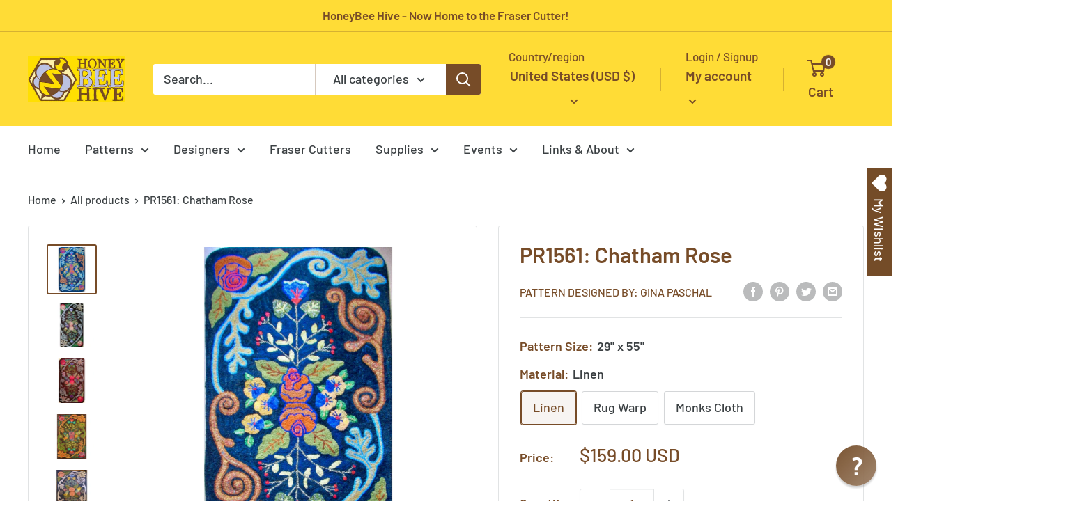

--- FILE ---
content_type: text/html; charset=utf-8
request_url: https://rughook.com/products/pr1561
body_size: 77555
content:
<!doctype html>
<html class="no-js" lang="en">
  <head><meta name="msvalidate.01" content="ADC7D946322CFACE1939D7B4D291584A" /><script type="text/javascript">
  !function(){"use strict";!function(e,t){var r=e.amplitude||{_q:[],_iq:{}};if(r.invoked)e.console&&console.error&&console.error("Amplitude snippet has been loaded.");else{var n=function(e,t){e.prototype[t]=function(){return this._q.push({name:t,args:Array.prototype.slice.call(arguments,0)}),this}},s=function(e,t,r){return function(n){e._q.push({name:t,args:Array.prototype.slice.call(r,0),resolve:n})}},o=function(e,t,r){e[t]=function(){if(r)return{promise:new Promise(s(e,t,Array.prototype.slice.call(arguments)))}}},i=function(e){for(var t=0;t<m.length;t++)o(e,m[t],!1);for(var r=0;r<y.length;r++)o(e,y[r],!0)};r.invoked=!0;var a=t.createElement("script");a.type="text/javascript",a.crossOrigin="anonymous",a.src="https://cdn.amplitude.com/libs/plugin-ga-events-forwarder-browser-0.4.2-min.js.gz",a.onload=function(){e.gaEventsForwarder&&e.gaEventsForwarder.plugin&&e.amplitude.add(e.gaEventsForwarder.plugin())};var c=t.createElement("script");c.type="text/javascript",c.integrity="sha384-pY2pkwHaLM/6UIseFHVU3hOKr6oAvhLcdYkoRZyaMDWLjpM6B7nTxtOdE823WAOQ",c.crossOrigin="anonymous",c.async=!0,c.src="https://cdn.amplitude.com/libs/analytics-browser-2.11.0-min.js.gz",c.onload=function(){e.amplitude.runQueuedFunctions||console.log("[Amplitude] Error: could not load SDK")};var u=t.getElementsByTagName("script")[0];u.parentNode.insertBefore(a,u),u.parentNode.insertBefore(c,u);for(var p=function(){return this._q=[],this},d=["add","append","clearAll","prepend","set","setOnce","unset","preInsert","postInsert","remove","getUserProperties"],l=0;l<d.length;l++)n(p,d[l]);r.Identify=p;for(var g=function(){return this._q=[],this},v=["getEventProperties","setProductId","setQuantity","setPrice","setRevenue","setRevenueType","setEventProperties"],f=0;f<v.length;f++)n(g,v[f]);r.Revenue=g;var m=["getDeviceId","setDeviceId","getSessionId","setSessionId","getUserId","setUserId","setOptOut","setTransport","reset","extendSession"],y=["init","add","remove","track","logEvent","identify","groupIdentify","setGroup","revenue","flush"];i(r),r.createInstance=function(e){return r._iq[e]={_q:[]},i(r._iq[e]),r._iq[e]},e.amplitude=r}}(window,document)}();

  amplitude.init('f5d438315227333288396b20bdbcdfad');
</script><meta charset="utf-8">
    <meta name="viewport" content="width=device-width, initial-scale=1.0, height=device-height, minimum-scale=1.0, maximum-scale=1.0">
    <meta name="theme-color" content="#774c28"><!-- Google Tag Manager -->
<script>(function(w,d,s,l,i){w[l]=w[l]||[];w[l].push({'gtm.start':
new Date().getTime(),event:'gtm.js'});var f=d.getElementsByTagName(s)[0],
j=d.createElement(s),dl=l!='dataLayer'?'&l='+l:'';j.async=true;j.src=
'https://www.googletagmanager.com/gtm.js?id='+i+dl;f.parentNode.insertBefore(j,f);
})(window,document,'script','dataLayer','GTM-NWF5TWP');</script>
<!-- End Google Tag Manager --><title>Rug Hooking Pattern: Chatham Rose (PR1561) | Honey Bee Hive Rug Hooking | rughook.com
</title><meta name="description" content="Hand printed scroll rug hooking pattern on high quality Linen, designed by Gina Paschal offered by Honey Bee Hive Rug Hooking"><link rel="canonical" href="https://rughook.com/products/pr1561"><link rel="shortcut icon" href="//rughook.com/cdn/shop/files/favicon_96x96.png?v=1700856968" type="image/png"><link rel="preload" as="style" href="//rughook.com/cdn/shop/t/18/assets/theme.css?v=181937843947588656851702433137">
    <link rel="preload" as="script" href="//rughook.com/cdn/shop/t/18/assets/theme.js?v=5440707833215902241702433137">
    <link rel="preconnect" href="https://cdn.shopify.com">
    <link rel="preconnect" href="https://fonts.shopifycdn.com">
    <link rel="dns-prefetch" href="https://productreviews.shopifycdn.com">
    <link rel="dns-prefetch" href="https://ajax.googleapis.com">
    <link rel="dns-prefetch" href="https://maps.googleapis.com">
    <link rel="dns-prefetch" href="https://maps.gstatic.com">

    <meta property="og:type" content="product">
  <meta property="og:title" content="PR1561: Chatham Rose"><meta property="og:image" content="http://rughook.com/cdn/shop/files/PR1561_Michele_Wise_1800_295e2feb-22f4-44e5-ba60-c1038113ff51.jpg?v=1770059221">
    <meta property="og:image:secure_url" content="https://rughook.com/cdn/shop/files/PR1561_Michele_Wise_1800_295e2feb-22f4-44e5-ba60-c1038113ff51.jpg?v=1770059221">
    <meta property="og:image:width" content="1800">
    <meta property="og:image:height" content="1800"><meta property="product:price:amount" content="159.00">
  <meta property="product:price:currency" content="USD"><meta property="og:description" content="Hand printed scroll rug hooking pattern on high quality Linen, designed by Gina Paschal offered by Honey Bee Hive Rug Hooking"><meta property="og:url" content="https://rughook.com/products/pr1561">
<meta property="og:site_name" content="HoneyBee Hive Rug Hooking"><meta name="twitter:card" content="summary"><meta name="twitter:title" content="PR1561: Chatham Rose">
  <meta name="twitter:description" content="Scroll rug hooking pattern, designed by Gina Paschal  and offered exclusively by Honey Bee Hive Rug HookingSize: 29&quot; x 55&quot;">
  <meta name="twitter:image" content="https://rughook.com/cdn/shop/files/PR1561_Michele_Wise_1800_295e2feb-22f4-44e5-ba60-c1038113ff51_600x600_crop_center.jpg?v=1770059221">
    <link rel="preload" href="//rughook.com/cdn/fonts/barlow/barlow_n6.329f582a81f63f125e63c20a5a80ae9477df68e1.woff2" as="font" type="font/woff2" crossorigin><link rel="preload" href="//rughook.com/cdn/fonts/barlow/barlow_n5.a193a1990790eba0cc5cca569d23799830e90f07.woff2" as="font" type="font/woff2" crossorigin><style>
  @font-face {
  font-family: Barlow;
  font-weight: 600;
  font-style: normal;
  font-display: swap;
  src: url("//rughook.com/cdn/fonts/barlow/barlow_n6.329f582a81f63f125e63c20a5a80ae9477df68e1.woff2") format("woff2"),
       url("//rughook.com/cdn/fonts/barlow/barlow_n6.0163402e36247bcb8b02716880d0b39568412e9e.woff") format("woff");
}

  @font-face {
  font-family: Barlow;
  font-weight: 500;
  font-style: normal;
  font-display: swap;
  src: url("//rughook.com/cdn/fonts/barlow/barlow_n5.a193a1990790eba0cc5cca569d23799830e90f07.woff2") format("woff2"),
       url("//rughook.com/cdn/fonts/barlow/barlow_n5.ae31c82169b1dc0715609b8cc6a610b917808358.woff") format("woff");
}

@font-face {
  font-family: Barlow;
  font-weight: 600;
  font-style: normal;
  font-display: swap;
  src: url("//rughook.com/cdn/fonts/barlow/barlow_n6.329f582a81f63f125e63c20a5a80ae9477df68e1.woff2") format("woff2"),
       url("//rughook.com/cdn/fonts/barlow/barlow_n6.0163402e36247bcb8b02716880d0b39568412e9e.woff") format("woff");
}

@font-face {
  font-family: Barlow;
  font-weight: 600;
  font-style: italic;
  font-display: swap;
  src: url("//rughook.com/cdn/fonts/barlow/barlow_i6.5a22bd20fb27bad4d7674cc6e666fb9c77d813bb.woff2") format("woff2"),
       url("//rughook.com/cdn/fonts/barlow/barlow_i6.1c8787fcb59f3add01a87f21b38c7ef797e3b3a1.woff") format("woff");
}


  @font-face {
  font-family: Barlow;
  font-weight: 700;
  font-style: normal;
  font-display: swap;
  src: url("//rughook.com/cdn/fonts/barlow/barlow_n7.691d1d11f150e857dcbc1c10ef03d825bc378d81.woff2") format("woff2"),
       url("//rughook.com/cdn/fonts/barlow/barlow_n7.4fdbb1cb7da0e2c2f88492243ffa2b4f91924840.woff") format("woff");
}

  @font-face {
  font-family: Barlow;
  font-weight: 500;
  font-style: italic;
  font-display: swap;
  src: url("//rughook.com/cdn/fonts/barlow/barlow_i5.714d58286997b65cd479af615cfa9bb0a117a573.woff2") format("woff2"),
       url("//rughook.com/cdn/fonts/barlow/barlow_i5.0120f77e6447d3b5df4bbec8ad8c2d029d87fb21.woff") format("woff");
}

  @font-face {
  font-family: Barlow;
  font-weight: 700;
  font-style: italic;
  font-display: swap;
  src: url("//rughook.com/cdn/fonts/barlow/barlow_i7.50e19d6cc2ba5146fa437a5a7443c76d5d730103.woff2") format("woff2"),
       url("//rughook.com/cdn/fonts/barlow/barlow_i7.47e9f98f1b094d912e6fd631cc3fe93d9f40964f.woff") format("woff");
}


  :root {
    --default-text-font-size : 15px;
    --base-text-font-size    : 18px;
    --heading-font-family    : Barlow, sans-serif;
    --heading-font-weight    : 600;
    --heading-font-style     : normal;
    --text-font-family       : Barlow, sans-serif;
    --text-font-weight       : 500;
    --text-font-style        : normal;
    --text-font-bolder-weight: 600;
    --text-link-decoration   : underline;

    --text-color               : #3b4043;
    --text-color-rgb           : 59, 64, 67;
    --heading-color            : #774c28;
    --border-color             : #e1e3e4;
    --border-color-rgb         : 225, 227, 228;
    --form-border-color        : #d4d6d8;
    --accent-color             : #774c28;
    --accent-color-rgb         : 119, 76, 40;
    --link-color               : #774c28;
    --link-color-hover         : #3e2715;
    --background               : #ffffff;
    --secondary-background     : #ffffff;
    --secondary-background-rgb : 255, 255, 255;
    --accent-background        : rgba(119, 76, 40, 0.08);

    --input-background: #ffffff;

    --error-color       : #ff0000;
    --error-background  : rgba(255, 0, 0, 0.07);
    --success-color     : #00aa00;
    --success-background: rgba(0, 170, 0, 0.11);

    --primary-button-background      : #774c28;
    --primary-button-background-rgb  : 119, 76, 40;
    --primary-button-text-color      : #ffffff;
    --secondary-button-background    : #ffdc36;
    --secondary-button-background-rgb: 255, 220, 54;
    --secondary-button-text-color    : #774c28;

    --header-background      : #ffdc36;
    --header-text-color      : #774c28;
    --header-light-text-color: #774c28;
    --header-border-color    : rgba(119, 76, 40, 0.3);
    --header-accent-color    : #774c28;

    --footer-background-color:    #774c28;
    --footer-heading-text-color:  #ffffff;
    --footer-body-text-color:     #ffffff;
    --footer-body-text-color-rgb: 255, 255, 255;
    --footer-accent-color:        #bcc2e3;
    --footer-accent-color-rgb:    188, 194, 227;
    --footer-border:              none;
    
    --flickity-arrow-color: #abb1b4;--product-on-sale-accent           : #ee0000;
    --product-on-sale-accent-rgb       : 238, 0, 0;
    --product-on-sale-color            : #ffffff;
    --product-in-stock-color           : #008a00;
    --product-low-stock-color          : #ee0000;
    --product-sold-out-color           : #8a9297;
    --product-custom-label-1-background: #008a00;
    --product-custom-label-1-color     : #ffffff;
    --product-custom-label-2-background: #00a500;
    --product-custom-label-2-color     : #ffffff;
    --product-review-star-color        : #ffbd00;

    --mobile-container-gutter : 20px;
    --desktop-container-gutter: 40px;

    /* Shopify related variables */
    --payment-terms-background-color: #ffffff;
  }
</style>

<script>
  // IE11 does not have support for CSS variables, so we have to polyfill them
  if (!(((window || {}).CSS || {}).supports && window.CSS.supports('(--a: 0)'))) {
    const script = document.createElement('script');
    script.type = 'text/javascript';
    script.src = 'https://cdn.jsdelivr.net/npm/css-vars-ponyfill@2';
    script.onload = function() {
      cssVars({});
    };

    document.getElementsByTagName('head')[0].appendChild(script);
  }
</script>


    <script>window.performance && window.performance.mark && window.performance.mark('shopify.content_for_header.start');</script><meta name="google-site-verification" content="McJQqqwMzEWjd_FxdJt7-IxOQoDATOl0yPggYD6ICf8">
<meta id="shopify-digital-wallet" name="shopify-digital-wallet" content="/2653921/digital_wallets/dialog">
<meta name="shopify-checkout-api-token" content="aeb422689fad7a6371ba576c024eda29">
<meta id="in-context-paypal-metadata" data-shop-id="2653921" data-venmo-supported="false" data-environment="production" data-locale="en_US" data-paypal-v4="true" data-currency="USD">
<link rel="alternate" hreflang="x-default" href="https://rughook.com/products/pr1561">
<link rel="alternate" hreflang="en" href="https://rughook.com/products/pr1561">
<link rel="alternate" hreflang="en-CA" href="https://rughook.com/en-ca/products/pr1561">
<link rel="alternate" type="application/json+oembed" href="https://rughook.com/products/pr1561.oembed">
<script async="async" src="/checkouts/internal/preloads.js?locale=en-US"></script>
<link rel="preconnect" href="https://shop.app" crossorigin="anonymous">
<script async="async" src="https://shop.app/checkouts/internal/preloads.js?locale=en-US&shop_id=2653921" crossorigin="anonymous"></script>
<script id="apple-pay-shop-capabilities" type="application/json">{"shopId":2653921,"countryCode":"US","currencyCode":"USD","merchantCapabilities":["supports3DS"],"merchantId":"gid:\/\/shopify\/Shop\/2653921","merchantName":"HoneyBee Hive Rug Hooking","requiredBillingContactFields":["postalAddress","email"],"requiredShippingContactFields":["postalAddress","email"],"shippingType":"shipping","supportedNetworks":["visa","masterCard","amex","discover","elo","jcb"],"total":{"type":"pending","label":"HoneyBee Hive Rug Hooking","amount":"1.00"},"shopifyPaymentsEnabled":true,"supportsSubscriptions":true}</script>
<script id="shopify-features" type="application/json">{"accessToken":"aeb422689fad7a6371ba576c024eda29","betas":["rich-media-storefront-analytics"],"domain":"rughook.com","predictiveSearch":true,"shopId":2653921,"locale":"en"}</script>
<script>var Shopify = Shopify || {};
Shopify.shop = "rughook.myshopify.com";
Shopify.locale = "en";
Shopify.currency = {"active":"USD","rate":"1.0"};
Shopify.country = "US";
Shopify.theme = {"name":"Warehouse 4.0.0 - Updated Dec 2023","id":122605961310,"schema_name":"Warehouse","schema_version":"4.0.0","theme_store_id":871,"role":"main"};
Shopify.theme.handle = "null";
Shopify.theme.style = {"id":null,"handle":null};
Shopify.cdnHost = "rughook.com/cdn";
Shopify.routes = Shopify.routes || {};
Shopify.routes.root = "/";</script>
<script type="module">!function(o){(o.Shopify=o.Shopify||{}).modules=!0}(window);</script>
<script>!function(o){function n(){var o=[];function n(){o.push(Array.prototype.slice.apply(arguments))}return n.q=o,n}var t=o.Shopify=o.Shopify||{};t.loadFeatures=n(),t.autoloadFeatures=n()}(window);</script>
<script>
  window.ShopifyPay = window.ShopifyPay || {};
  window.ShopifyPay.apiHost = "shop.app\/pay";
  window.ShopifyPay.redirectState = null;
</script>
<script id="shop-js-analytics" type="application/json">{"pageType":"product"}</script>
<script defer="defer" async type="module" src="//rughook.com/cdn/shopifycloud/shop-js/modules/v2/client.init-shop-cart-sync_BN7fPSNr.en.esm.js"></script>
<script defer="defer" async type="module" src="//rughook.com/cdn/shopifycloud/shop-js/modules/v2/chunk.common_Cbph3Kss.esm.js"></script>
<script defer="defer" async type="module" src="//rughook.com/cdn/shopifycloud/shop-js/modules/v2/chunk.modal_DKumMAJ1.esm.js"></script>
<script type="module">
  await import("//rughook.com/cdn/shopifycloud/shop-js/modules/v2/client.init-shop-cart-sync_BN7fPSNr.en.esm.js");
await import("//rughook.com/cdn/shopifycloud/shop-js/modules/v2/chunk.common_Cbph3Kss.esm.js");
await import("//rughook.com/cdn/shopifycloud/shop-js/modules/v2/chunk.modal_DKumMAJ1.esm.js");

  window.Shopify.SignInWithShop?.initShopCartSync?.({"fedCMEnabled":true,"windoidEnabled":true});

</script>
<script>
  window.Shopify = window.Shopify || {};
  if (!window.Shopify.featureAssets) window.Shopify.featureAssets = {};
  window.Shopify.featureAssets['shop-js'] = {"shop-cart-sync":["modules/v2/client.shop-cart-sync_CJVUk8Jm.en.esm.js","modules/v2/chunk.common_Cbph3Kss.esm.js","modules/v2/chunk.modal_DKumMAJ1.esm.js"],"init-fed-cm":["modules/v2/client.init-fed-cm_7Fvt41F4.en.esm.js","modules/v2/chunk.common_Cbph3Kss.esm.js","modules/v2/chunk.modal_DKumMAJ1.esm.js"],"init-shop-email-lookup-coordinator":["modules/v2/client.init-shop-email-lookup-coordinator_Cc088_bR.en.esm.js","modules/v2/chunk.common_Cbph3Kss.esm.js","modules/v2/chunk.modal_DKumMAJ1.esm.js"],"init-windoid":["modules/v2/client.init-windoid_hPopwJRj.en.esm.js","modules/v2/chunk.common_Cbph3Kss.esm.js","modules/v2/chunk.modal_DKumMAJ1.esm.js"],"shop-button":["modules/v2/client.shop-button_B0jaPSNF.en.esm.js","modules/v2/chunk.common_Cbph3Kss.esm.js","modules/v2/chunk.modal_DKumMAJ1.esm.js"],"shop-cash-offers":["modules/v2/client.shop-cash-offers_DPIskqss.en.esm.js","modules/v2/chunk.common_Cbph3Kss.esm.js","modules/v2/chunk.modal_DKumMAJ1.esm.js"],"shop-toast-manager":["modules/v2/client.shop-toast-manager_CK7RT69O.en.esm.js","modules/v2/chunk.common_Cbph3Kss.esm.js","modules/v2/chunk.modal_DKumMAJ1.esm.js"],"init-shop-cart-sync":["modules/v2/client.init-shop-cart-sync_BN7fPSNr.en.esm.js","modules/v2/chunk.common_Cbph3Kss.esm.js","modules/v2/chunk.modal_DKumMAJ1.esm.js"],"init-customer-accounts-sign-up":["modules/v2/client.init-customer-accounts-sign-up_CfPf4CXf.en.esm.js","modules/v2/client.shop-login-button_DeIztwXF.en.esm.js","modules/v2/chunk.common_Cbph3Kss.esm.js","modules/v2/chunk.modal_DKumMAJ1.esm.js"],"pay-button":["modules/v2/client.pay-button_CgIwFSYN.en.esm.js","modules/v2/chunk.common_Cbph3Kss.esm.js","modules/v2/chunk.modal_DKumMAJ1.esm.js"],"init-customer-accounts":["modules/v2/client.init-customer-accounts_DQ3x16JI.en.esm.js","modules/v2/client.shop-login-button_DeIztwXF.en.esm.js","modules/v2/chunk.common_Cbph3Kss.esm.js","modules/v2/chunk.modal_DKumMAJ1.esm.js"],"avatar":["modules/v2/client.avatar_BTnouDA3.en.esm.js"],"init-shop-for-new-customer-accounts":["modules/v2/client.init-shop-for-new-customer-accounts_CsZy_esa.en.esm.js","modules/v2/client.shop-login-button_DeIztwXF.en.esm.js","modules/v2/chunk.common_Cbph3Kss.esm.js","modules/v2/chunk.modal_DKumMAJ1.esm.js"],"shop-follow-button":["modules/v2/client.shop-follow-button_BRMJjgGd.en.esm.js","modules/v2/chunk.common_Cbph3Kss.esm.js","modules/v2/chunk.modal_DKumMAJ1.esm.js"],"checkout-modal":["modules/v2/client.checkout-modal_B9Drz_yf.en.esm.js","modules/v2/chunk.common_Cbph3Kss.esm.js","modules/v2/chunk.modal_DKumMAJ1.esm.js"],"shop-login-button":["modules/v2/client.shop-login-button_DeIztwXF.en.esm.js","modules/v2/chunk.common_Cbph3Kss.esm.js","modules/v2/chunk.modal_DKumMAJ1.esm.js"],"lead-capture":["modules/v2/client.lead-capture_DXYzFM3R.en.esm.js","modules/v2/chunk.common_Cbph3Kss.esm.js","modules/v2/chunk.modal_DKumMAJ1.esm.js"],"shop-login":["modules/v2/client.shop-login_CA5pJqmO.en.esm.js","modules/v2/chunk.common_Cbph3Kss.esm.js","modules/v2/chunk.modal_DKumMAJ1.esm.js"],"payment-terms":["modules/v2/client.payment-terms_BxzfvcZJ.en.esm.js","modules/v2/chunk.common_Cbph3Kss.esm.js","modules/v2/chunk.modal_DKumMAJ1.esm.js"]};
</script>
<script>(function() {
  var isLoaded = false;
  function asyncLoad() {
    if (isLoaded) return;
    isLoaded = true;
    var urls = ["https:\/\/wishlisthero-assets.revampco.com\/store-front\/bundle2.js?shop=rughook.myshopify.com","https:\/\/cdn.amplitude.com\/script\/f5d438315227333288396b20bdbcdfad.js?source=shopify\u0026shop=rughook.myshopify.com","https:\/\/wishlisthero-assets.revampco.com\/store-front\/bundle2.js?shop=rughook.myshopify.com","https:\/\/wishlisthero-assets.revampco.com\/store-front\/bundle2.js?shop=rughook.myshopify.com"];
    for (var i = 0; i < urls.length; i++) {
      var s = document.createElement('script');
      s.type = 'text/javascript';
      s.async = true;
      s.src = urls[i];
      var x = document.getElementsByTagName('script')[0];
      x.parentNode.insertBefore(s, x);
    }
  };
  if(window.attachEvent) {
    window.attachEvent('onload', asyncLoad);
  } else {
    window.addEventListener('load', asyncLoad, false);
  }
})();</script>
<script id="__st">var __st={"a":2653921,"offset":-18000,"reqid":"2c2d6c8f-d625-42d0-8093-f1c8baa2f0b6-1770125151","pageurl":"rughook.com\/products\/pr1561","u":"35a1204555bc","p":"product","rtyp":"product","rid":9859087303};</script>
<script>window.ShopifyPaypalV4VisibilityTracking = true;</script>
<script id="captcha-bootstrap">!function(){'use strict';const t='contact',e='account',n='new_comment',o=[[t,t],['blogs',n],['comments',n],[t,'customer']],c=[[e,'customer_login'],[e,'guest_login'],[e,'recover_customer_password'],[e,'create_customer']],r=t=>t.map((([t,e])=>`form[action*='/${t}']:not([data-nocaptcha='true']) input[name='form_type'][value='${e}']`)).join(','),a=t=>()=>t?[...document.querySelectorAll(t)].map((t=>t.form)):[];function s(){const t=[...o],e=r(t);return a(e)}const i='password',u='form_key',d=['recaptcha-v3-token','g-recaptcha-response','h-captcha-response',i],f=()=>{try{return window.sessionStorage}catch{return}},m='__shopify_v',_=t=>t.elements[u];function p(t,e,n=!1){try{const o=window.sessionStorage,c=JSON.parse(o.getItem(e)),{data:r}=function(t){const{data:e,action:n}=t;return t[m]||n?{data:e,action:n}:{data:t,action:n}}(c);for(const[e,n]of Object.entries(r))t.elements[e]&&(t.elements[e].value=n);n&&o.removeItem(e)}catch(o){console.error('form repopulation failed',{error:o})}}const l='form_type',E='cptcha';function T(t){t.dataset[E]=!0}const w=window,h=w.document,L='Shopify',v='ce_forms',y='captcha';let A=!1;((t,e)=>{const n=(g='f06e6c50-85a8-45c8-87d0-21a2b65856fe',I='https://cdn.shopify.com/shopifycloud/storefront-forms-hcaptcha/ce_storefront_forms_captcha_hcaptcha.v1.5.2.iife.js',D={infoText:'Protected by hCaptcha',privacyText:'Privacy',termsText:'Terms'},(t,e,n)=>{const o=w[L][v],c=o.bindForm;if(c)return c(t,g,e,D).then(n);var r;o.q.push([[t,g,e,D],n]),r=I,A||(h.body.append(Object.assign(h.createElement('script'),{id:'captcha-provider',async:!0,src:r})),A=!0)});var g,I,D;w[L]=w[L]||{},w[L][v]=w[L][v]||{},w[L][v].q=[],w[L][y]=w[L][y]||{},w[L][y].protect=function(t,e){n(t,void 0,e),T(t)},Object.freeze(w[L][y]),function(t,e,n,w,h,L){const[v,y,A,g]=function(t,e,n){const i=e?o:[],u=t?c:[],d=[...i,...u],f=r(d),m=r(i),_=r(d.filter((([t,e])=>n.includes(e))));return[a(f),a(m),a(_),s()]}(w,h,L),I=t=>{const e=t.target;return e instanceof HTMLFormElement?e:e&&e.form},D=t=>v().includes(t);t.addEventListener('submit',(t=>{const e=I(t);if(!e)return;const n=D(e)&&!e.dataset.hcaptchaBound&&!e.dataset.recaptchaBound,o=_(e),c=g().includes(e)&&(!o||!o.value);(n||c)&&t.preventDefault(),c&&!n&&(function(t){try{if(!f())return;!function(t){const e=f();if(!e)return;const n=_(t);if(!n)return;const o=n.value;o&&e.removeItem(o)}(t);const e=Array.from(Array(32),(()=>Math.random().toString(36)[2])).join('');!function(t,e){_(t)||t.append(Object.assign(document.createElement('input'),{type:'hidden',name:u})),t.elements[u].value=e}(t,e),function(t,e){const n=f();if(!n)return;const o=[...t.querySelectorAll(`input[type='${i}']`)].map((({name:t})=>t)),c=[...d,...o],r={};for(const[a,s]of new FormData(t).entries())c.includes(a)||(r[a]=s);n.setItem(e,JSON.stringify({[m]:1,action:t.action,data:r}))}(t,e)}catch(e){console.error('failed to persist form',e)}}(e),e.submit())}));const S=(t,e)=>{t&&!t.dataset[E]&&(n(t,e.some((e=>e===t))),T(t))};for(const o of['focusin','change'])t.addEventListener(o,(t=>{const e=I(t);D(e)&&S(e,y())}));const B=e.get('form_key'),M=e.get(l),P=B&&M;t.addEventListener('DOMContentLoaded',(()=>{const t=y();if(P)for(const e of t)e.elements[l].value===M&&p(e,B);[...new Set([...A(),...v().filter((t=>'true'===t.dataset.shopifyCaptcha))])].forEach((e=>S(e,t)))}))}(h,new URLSearchParams(w.location.search),n,t,e,['guest_login'])})(!0,!0)}();</script>
<script integrity="sha256-4kQ18oKyAcykRKYeNunJcIwy7WH5gtpwJnB7kiuLZ1E=" data-source-attribution="shopify.loadfeatures" defer="defer" src="//rughook.com/cdn/shopifycloud/storefront/assets/storefront/load_feature-a0a9edcb.js" crossorigin="anonymous"></script>
<script crossorigin="anonymous" defer="defer" src="//rughook.com/cdn/shopifycloud/storefront/assets/shopify_pay/storefront-65b4c6d7.js?v=20250812"></script>
<script data-source-attribution="shopify.dynamic_checkout.dynamic.init">var Shopify=Shopify||{};Shopify.PaymentButton=Shopify.PaymentButton||{isStorefrontPortableWallets:!0,init:function(){window.Shopify.PaymentButton.init=function(){};var t=document.createElement("script");t.src="https://rughook.com/cdn/shopifycloud/portable-wallets/latest/portable-wallets.en.js",t.type="module",document.head.appendChild(t)}};
</script>
<script data-source-attribution="shopify.dynamic_checkout.buyer_consent">
  function portableWalletsHideBuyerConsent(e){var t=document.getElementById("shopify-buyer-consent"),n=document.getElementById("shopify-subscription-policy-button");t&&n&&(t.classList.add("hidden"),t.setAttribute("aria-hidden","true"),n.removeEventListener("click",e))}function portableWalletsShowBuyerConsent(e){var t=document.getElementById("shopify-buyer-consent"),n=document.getElementById("shopify-subscription-policy-button");t&&n&&(t.classList.remove("hidden"),t.removeAttribute("aria-hidden"),n.addEventListener("click",e))}window.Shopify?.PaymentButton&&(window.Shopify.PaymentButton.hideBuyerConsent=portableWalletsHideBuyerConsent,window.Shopify.PaymentButton.showBuyerConsent=portableWalletsShowBuyerConsent);
</script>
<script>
  function portableWalletsCleanup(e){e&&e.src&&console.error("Failed to load portable wallets script "+e.src);var t=document.querySelectorAll("shopify-accelerated-checkout .shopify-payment-button__skeleton, shopify-accelerated-checkout-cart .wallet-cart-button__skeleton"),e=document.getElementById("shopify-buyer-consent");for(let e=0;e<t.length;e++)t[e].remove();e&&e.remove()}function portableWalletsNotLoadedAsModule(e){e instanceof ErrorEvent&&"string"==typeof e.message&&e.message.includes("import.meta")&&"string"==typeof e.filename&&e.filename.includes("portable-wallets")&&(window.removeEventListener("error",portableWalletsNotLoadedAsModule),window.Shopify.PaymentButton.failedToLoad=e,"loading"===document.readyState?document.addEventListener("DOMContentLoaded",window.Shopify.PaymentButton.init):window.Shopify.PaymentButton.init())}window.addEventListener("error",portableWalletsNotLoadedAsModule);
</script>

<script type="module" src="https://rughook.com/cdn/shopifycloud/portable-wallets/latest/portable-wallets.en.js" onError="portableWalletsCleanup(this)" crossorigin="anonymous"></script>
<script nomodule>
  document.addEventListener("DOMContentLoaded", portableWalletsCleanup);
</script>

<link id="shopify-accelerated-checkout-styles" rel="stylesheet" media="screen" href="https://rughook.com/cdn/shopifycloud/portable-wallets/latest/accelerated-checkout-backwards-compat.css" crossorigin="anonymous">
<style id="shopify-accelerated-checkout-cart">
        #shopify-buyer-consent {
  margin-top: 1em;
  display: inline-block;
  width: 100%;
}

#shopify-buyer-consent.hidden {
  display: none;
}

#shopify-subscription-policy-button {
  background: none;
  border: none;
  padding: 0;
  text-decoration: underline;
  font-size: inherit;
  cursor: pointer;
}

#shopify-subscription-policy-button::before {
  box-shadow: none;
}

      </style>

<script>window.performance && window.performance.mark && window.performance.mark('shopify.content_for_header.end');</script>

    <link rel="stylesheet" href="//rughook.com/cdn/shop/t/18/assets/theme.css?v=181937843947588656851702433137">

    
  <script type="application/ld+json">
  {
    "@context": "https://schema.org",
    "@type": "Product",
    "productID": 9859087303,
    "offers": [{
          "@type": "Offer",
          "name": "Linen",
          "availability":"https://schema.org/InStock",
          "price": 159.0,
          "priceCurrency": "USD",
          "priceValidUntil": "2026-02-13",
          "url": "/products/pr1561?variant=38648573191"
        },
{
          "@type": "Offer",
          "name": "Rug Warp",
          "availability":"https://schema.org/InStock",
          "price": 143.0,
          "priceCurrency": "USD",
          "priceValidUntil": "2026-02-13",
          "url": "/products/pr1561?variant=38648573319"
        },
{
          "@type": "Offer",
          "name": "Monks Cloth",
          "availability":"https://schema.org/InStock",
          "price": 143.0,
          "priceCurrency": "USD",
          "priceValidUntil": "2026-02-13",
          "url": "/products/pr1561?variant=38648573255"
        }
],"brand": {
      "@type": "Brand",
      "name": "Pattern Designed by: Gina Paschal"
    },
    "name": "PR1561: Chatham Rose",
    "description": "Scroll rug hooking pattern, designed by Gina Paschal  and offered exclusively by Honey Bee Hive Rug HookingSize: 29\" x 55\"",
    "category": "Pattern",
    "url": "/products/pr1561",
    "sku": null,
    "image": {
      "@type": "ImageObject",
      "url": "https://rughook.com/cdn/shop/files/PR1561_Michele_Wise_1800_295e2feb-22f4-44e5-ba60-c1038113ff51.jpg?v=1770059221&width=1024",
      "image": "https://rughook.com/cdn/shop/files/PR1561_Michele_Wise_1800_295e2feb-22f4-44e5-ba60-c1038113ff51.jpg?v=1770059221&width=1024",
      "name": "Chatham Rose, rug hooked by Michele Wise",
      "width": "1024",
      "height": "1024"
    }
  }
  </script>



  <script type="application/ld+json">
  {
    "@context": "https://schema.org",
    "@type": "BreadcrumbList",
  "itemListElement": [{
      "@type": "ListItem",
      "position": 1,
      "name": "Home",
      "item": "https://rughook.com"
    },{
          "@type": "ListItem",
          "position": 2,
          "name": "PR1561: Chatham Rose",
          "item": "https://rughook.com/products/pr1561"
        }]
  }
  </script>



    <script>
      // This allows to expose several variables to the global scope, to be used in scripts
      window.theme = {
        pageType: "product",
        cartCount: 0,
        moneyFormat: "${{amount}}",
        moneyWithCurrencyFormat: "${{amount}} USD",
        currencyCodeEnabled: true,
        showDiscount: true,
        discountMode: "percentage",
        cartType: "page"
      };

      window.routes = {
        rootUrl: "\/",
        rootUrlWithoutSlash: '',
        cartUrl: "\/cart",
        cartAddUrl: "\/cart\/add",
        cartChangeUrl: "\/cart\/change",
        searchUrl: "\/search",
        productRecommendationsUrl: "\/recommendations\/products"
      };

      window.languages = {
        productRegularPrice: "Regular price",
        productSalePrice: "Sale price",
        collectionOnSaleLabel: "Save {{savings}}",
        productFormUnavailable: "Unavailable",
        productFormAddToCart: "Add to cart",
        productFormPreOrder: "Pre-order",
        productFormSoldOut: "Sold out",
        productAdded: "Product has been added to your cart",
        productAddedShort: "Added!",
        shippingEstimatorNoResults: "No shipping could be found for your address.",
        shippingEstimatorOneResult: "There is one shipping rate for your address:",
        shippingEstimatorMultipleResults: "There are {{count}} shipping rates for your address:",
        shippingEstimatorErrors: "There are some errors:"
      };

      document.documentElement.className = document.documentElement.className.replace('no-js', 'js');
    </script><script src="//rughook.com/cdn/shop/t/18/assets/theme.js?v=5440707833215902241702433137" defer></script>
    <script src="//rughook.com/cdn/shop/t/18/assets/custom.js?v=102476495355921946141702433137" defer></script><script>
        (function () {
          window.onpageshow = function() {
            // We force re-freshing the cart content onpageshow, as most browsers will serve a cache copy when hitting the
            // back button, which cause staled data
            document.documentElement.dispatchEvent(new CustomEvent('cart:refresh', {
              bubbles: true,
              detail: {scrollToTop: false}
            }));
          };
        })();
      </script><!-- BEGIN app block: shopify://apps/reamaze-live-chat-helpdesk/blocks/reamaze-config/ef7a830c-d722-47c6-883b-11db06c95733 -->

  <script type="text/javascript" async src="https://cdn.reamaze.com/assets/reamaze-loader.js"></script>

  <script type="text/javascript">
    var _support = _support || { 'ui': {}, 'user': {} };
    _support.account = 'rughook';
  </script>

  

  
    <!-- reamaze_embeddable_72565_s -->
<!-- Embeddable - Honeybee Hive Rug Hooking Chat / Contact Form Shoutbox -->
<script type="text/javascript">
  var _support = _support || { 'ui': {}, 'user': {} };
  _support['account'] = 'rughook';
  _support['ui']['contactMode'] = 'anonymous';
  _support['ui']['enableKb'] = 'true';
  _support['ui']['styles'] = {
    widgetColor: 'rgb(116, 76, 40)',
    gradient: true,
  };
  _support['ui']['shoutboxFacesMode'] = 'brand-avatar';
  _support['ui']['widget'] = {
    icon: 'help',
    displayOn: 'all',
    fontSize: 'large',
    allowBotProcessing: true,
    label: {
      text: 'How can we help?',
      mode: "none",
      delay: 120,
      duration: 30,
    },
    position: 'bottom-right',
    mobilePosition: 'bottom-right'
  };
  _support['apps'] = {
    faq: {"enabled":true},
    recentConversations: {},
    orders: {"enabled":true,"enable_notes":true}
  };
</script>
<!-- reamaze_embeddable_72565_e -->

  





<!-- END app block --><!-- BEGIN app block: shopify://apps/hulk-form-builder/blocks/app-embed/b6b8dd14-356b-4725-a4ed-77232212b3c3 --><!-- BEGIN app snippet: hulkapps-formbuilder-theme-ext --><script type="text/javascript">
  
  if (typeof window.formbuilder_customer != "object") {
        window.formbuilder_customer = {}
  }

  window.hulkFormBuilder = {
    form_data: {"form_cVWaWQ3EcQt8zZmxujkwfQ":{"uuid":"cVWaWQ3EcQt8zZmxujkwfQ","form_name":"New Yorker Cover Form","form_data":{"div_back_gradient_1":"#fff","div_back_gradient_2":"#fff","back_color":"#fff","form_title":"\u003ch2 style=\"text-align: center;\"\u003e\u003cspan style=\"font-family:Tahoma;\"\u003e\u003cem\u003e\u003cstrong\u003eThe\u0026nbsp;\u003c\/strong\u003e\u003cstrong data-end=\"620\" data-start=\"579\"\u003eNew Yorker Covers Through the Seasons: A\u003cbr \/\u003e\nRug Hooking Exhibition\u003c\/strong\u003e\u003c\/em\u003e\u003c\/span\u003e\u003c\/h2\u003e\n\n\u003ch2\u003e\u0026nbsp;\u003c\/h2\u003e\n\n\u003ch4 style=\"text-align: center;\"\u003eRug Hooker Interest Form\u003c\/h4\u003e\n","form_submit":"Submit","after_submit":"responses","after_submit_msg":"","captcha_enable":"no","label_style":"blockLabels","input_border_radius":"2","back_type":"transparent","input_back_color":"#fff","input_back_color_hover":"#fff","back_shadow":"none","label_font_clr":"#333333","input_font_clr":"#333333","button_align":"fullBtn","button_clr":"#fff","button_back_clr":"#744c28","button_border_radius":"2","form_width":"600px","form_border_size":"2","form_border_clr":"#c7c7c7","form_border_radius":"1","label_font_size":"16","input_font_size":"12","button_font_size":"16","form_padding":"35","input_border_color":"#ccc","input_border_color_hover":"#ccc","btn_border_clr":"#333333","btn_border_size":"1","form_name":"New Yorker Cover Form","":"Cpattacini@rughook.com","form_access_message":"\u003cp\u003ePlease login to access the form\u003cbr\u003eDo not have an account? Create account\u003c\/p\u003e","form_description":"\u003cp\u003e\u0026nbsp;\u003c\/p\u003e\n\n\u003ch3\u003e\u003csmall\u003e\u003cspan style=\"font-family:Tahoma;\"\u003eThank you for your interest in participating in our next rug hooking exhibition. This will be our second major exhibition, following the popular \u003cstrong\u003e\u003ci\u003eGolden Age of Fairy Tales Rug Show\u003c\/i\u003e.\u003c\/strong\u003e\u003c\/span\u003e\u003c\/small\u003e\u003c\/h3\u003e\n\n\u003ch3\u003e\u003csmall\u003e\u003cspan style=\"font-family:Tahoma;\"\u003eThis show will feature hooked rugs of \u003cb\u003e\u003ci\u003eThe New Yorker\u0026#39;s \u003c\/i\u003e\u003c\/b\u003eiconic magazine covers\u0026nbsp;as hooked by McGown Teachers Workshop members.\u0026nbsp; The publication\u0026nbsp;is celebrating 100 years and has more than 4,000 magazine covers in its archives.\u003c\/span\u003e\u003c\/small\u003e\u003c\/h3\u003e\n\n\u003ch2\u003e\u003csmall\u003e\u003cspan style=\"font-family:Tahoma;\"\u003e\u003cb\u003eShow Theme\u003c\/b\u003e\u003c\/span\u003e\u003c\/small\u003e\u003c\/h2\u003e\n\n\u003ch3\u003e\u003csmall\u003e\u003cspan style=\"font-family:Tahoma;\"\u003eThe theme of this exhibition is \u003cb\u003e\u003ci\u003eThe\u0026nbsp;New Yorker Covers Through the Seasons\u003c\/i\u003e\u003c\/b\u003e. As with the Fairy Tale Show, we are inviting McGown Teachers and workshop attendees to participate by hooking a rug for the exhibition.\u003c\/span\u003e\u003c\/small\u003e\u003c\/h3\u003e\n\n\u003ch2\u003e\u003csmall\u003e\u003cspan style=\"font-family:Tahoma;\"\u003e\u003cb\u003eProject Scope\u003c\/b\u003e\u003c\/span\u003e\u003c\/small\u003e\u003c\/h2\u003e\n\n\u003ch3\u003e\u003csmall\u003e\u003cspan style=\"font-family:Tahoma;\"\u003eWe plan to include approximately \u003cb\u003e100\u0026ndash;130 hooked rugs\u003c\/b\u003e, each based on an approved\u0026nbsp;cover.\u0026nbsp; Each rug pattern will measure 17\u0026quot; x 24\u0026quot; printed on your choice of backing.\u0026nbsp;\u003c\/span\u003e\u003c\/small\u003e\u003c\/h3\u003e\n\n\u003ch3\u003e\u003csmall\u003e\u003cspan style=\"font-family:Tahoma;\"\u003eTo help us curate the collection, please review the seasonal and holiday covers available at both the links below and \u003cb\u003eselect at least three, and up to five covers you would be interested in hooking for the project:\u003c\/b\u003e\u003c\/span\u003e\u003c\/small\u003e\u003c\/h3\u003e\n\n\u003ch3 style=\"text-align: center;\"\u003e\u003cstrong\u003e\u003cspan style=\"font-family:Tahoma;\"\u003e\u003cu\u003e\u003ca href=\"https:\/\/condenaststore.com\/collections\/new+yorker+covers\/seasons\" rel=\"noopener noreferrer\" target=\"_blank\"\u003eClick to View the Seasonal Covers\u003c\/a\u003e\u003c\/u\u003e\u003c\/span\u003e\u003c\/strong\u003e\u003c\/h3\u003e\n\n\u003ch3 style=\"text-align: center;\"\u003e\u003cstrong\u003e\u003cspan style=\"font-family:Tahoma;\"\u003e\u003cu\u003e\u003ca href=\"https:\/\/condenaststore.com\/collections\/new+yorker+covers\/holidays\" rel=\"noopener noreferrer\" target=\"_blank\"\u003eClick to View the Holiday Covers\u003c\/a\u003e\u003c\/u\u003e\u003c\/span\u003e\u003c\/strong\u003e\u003c\/h3\u003e\n\n\u003ch3\u003e\u003csmall\u003e\u003cspan style=\"font-family:Tahoma;\"\u003ePlease note that there are \u003cb\u003emore than 2,500 seasonal and holiday covers\u003c\/b\u003e to choose from!\u0026nbsp; Just jot down the publication date shown on the cover of\u0026nbsp;each of your favorite covers, then complete the form below!\u003c\/span\u003e\u003c\/small\u003e\u003c\/h3\u003e\n\n\u003ch3\u003e\u003csmall\u003e\u003cspan style=\"font-family:Tahoma;\"\u003e\u003cb\u003eSelection \u0026amp; Licensing\u003c\/b\u003e\u003c\/span\u003e\u003c\/small\u003e\u003c\/h3\u003e\n\n\u003ch3\u003e\u003csmall\u003e\u003cspan style=\"font-family:Tahoma;\"\u003eWhile we will do our best to assign participants their first choice cover, final selections will depend on overlap with other requests, and the fact that many covers are still protected by intellectual property rights.\u0026nbsp; We are working directly with \u003cb\u003eCond\u0026eacute; Nast\u003c\/b\u003e, the publisher of \u003ci\u003eThe New Yorker\u003c\/i\u003e, to determine which requested covers are available for licensing.\u003c\/span\u003e\u003c\/small\u003e\u003c\/h3\u003e\n\n\u003ch3\u003e\u003csmall\u003e\u003cspan style=\"font-family:Tahoma;\"\u003ePlease submit your cover selections \u003cb\u003eno later than February 14. 2026\u003c\/b\u003e, so we can begin the licensing process and finalize approved assignments.\u003c\/span\u003e\u003c\/small\u003e\u003c\/h3\u003e\n\n\u003ch3\u003e\u003csmall\u003e\u003cspan style=\"font-family:Tahoma;\"\u003e\u003cb\u003eNext Steps\u003c\/b\u003e\u003c\/span\u003e\u003c\/small\u003e\u003c\/h3\u003e\n\n\u003ch3\u003e\u003csmall\u003e\u003cspan style=\"font-family:Tahoma;\"\u003eOnce pattern assignments are finalized, we will contact participants to confirm their patten selections and participation, and\u0026nbsp;share timing and next steps.\u003c\/span\u003e\u003c\/small\u003e\u003c\/h3\u003e\n\n\u003ch3\u003e\u003csmall\u003e\u003cspan style=\"font-family:Tahoma;\"\u003eFor those wishing to continue with\u0026nbsp;the project, and hook one or more of their assigned rugs, we will collect a \u003cb\u003e$150 registration fee per pattern\u003c\/b\u003e, which covers the costs\u0026nbsp;of the pattern, licensing,\u0026nbsp;shipping, professional photography of your completed rug, as well as an exhibition booklet and a commemorative exhibition tag for you to adhere to the back of your rug at the end of the the show tour.\u003c\/span\u003e\u003c\/small\u003e\u003c\/h3\u003e\n\n\u003ch3\u003e\u003csmall\u003e\u003cspan style=\"font-family:Tahoma;\"\u003eWe anticipate that patterns will be ready for hooking \u003cb\u003earound November 2026\u003c\/b\u003e, and participants will have \u003cb\u003eone full year\u003c\/b\u003e, until \u003cb\u003eNovember 2027\u003c\/b\u003e, to complete their hooked rugs.\u003c\/span\u003e\u003c\/small\u003e\u003c\/h3\u003e\n\n\u003ch3\u003e\u003csmall\u003e\u003cspan style=\"font-family:Tahoma;\"\u003eWe look forward to creating another exceptional exhibition together.\u003c\/span\u003e\u003c\/small\u003e\u003c\/h3\u003e\n","form_banner":"https:\/\/form-builder-by-hulkapps.s3.amazonaws.com\/uploads\/rughook.myshopify.com\/backend_image\/Screenshot_2026-01-02_at_12.41.50_PM.png","form_banner_alignment":"center","banner_img_width":"600","banner_img_height":"367","formElements":[{"type":"text","position":0,"label":"First Name","customClass":"","halfwidth":"yes","Conditions":{},"required":"yes","page_number":1},{"type":"text","position":1,"label":"Last Name","halfwidth":"yes","Conditions":{},"required":"yes","page_number":1},{"type":"email","position":2,"label":"Email","required":"yes","email_confirm":"yes","Conditions":{},"email_validate_field":"no","page_number":1},{"Conditions":{},"type":"lineBreak","position":3,"label":"Label (24)","page_number":1},{"Conditions":{},"type":"label","position":4,"label":"First Cover Choice","page_number":1},{"Conditions":{},"type":"select","position":5,"label":"Month of First Choice","values":"January\nFebruary\nMarch\nApril\nMay\nJune\nJuly\nAugust\nSeptember\nOctober\nNovember\nDecember","elementCost":{},"required":"yes","page_number":1},{"Conditions":{},"type":"number","position":6,"label":"Day of First Choice","minNumber":"1","maxNumber":"31","halfwidth":"no","required":"yes","centerfield":"no","page_number":1},{"Conditions":{},"type":"number","position":7,"label":"Year of First Choice","minNumber":"1925","maxNumber":"2025","halfwidth":"no","required":"yes","page_number":1,"centerfield":"no"},{"Conditions":{},"type":"lineBreak","position":8,"label":"Label (23)","page_number":1},{"Conditions":{},"type":"label","position":9,"label":"Second Cover Choice","page_number":1},{"Conditions":{},"type":"select","position":10,"label":"Month of Second Choice","required":"yes","values":"January\nFebruary\nMarch\nApril\nMay\nJune\nJuly\nAugust\nSeptember\nOctober\nNovember\nDecember","elementCost":{},"page_number":1},{"Conditions":{},"type":"number","position":11,"label":"Day of Second Choice","minNumber":"1","maxNumber":"31","required":"yes","page_number":1},{"Conditions":{},"type":"number","position":12,"label":"Year of Second Choice","minNumber":"1925","maxNumber":"2025","required":"yes","page_number":1},{"Conditions":{},"type":"lineBreak","position":13,"label":"Label (26)","page_number":1},{"Conditions":{},"type":"label","position":14,"label":"Third Cover Choice","page_number":1},{"Conditions":{},"type":"select","position":15,"label":"Month of Third Choice","required":"yes","values":"January\nFebruary\nMarch\nApril\nMay\nJune\nJuly\nAugust\nSeptember\nOctober\nNovember\nDecember","elementCost":{},"page_number":1},{"Conditions":{},"type":"number","position":16,"label":"Day of Third Choice","minNumber":"1","maxNumber":"31","required":"yes","page_number":1},{"Conditions":{},"type":"number","position":17,"label":"Year of Third Choice","minNumber":"1925","maxNumber":"2025","required":"yes","page_number":1},{"Conditions":{},"type":"lineBreak","position":18,"label":"Label (27)","page_number":1},{"Conditions":{},"type":"label","position":19,"label":"Fourth Cover Choice","page_number":1},{"Conditions":{},"type":"select","position":20,"label":"Month of Fourth Choice","values":"January\nFebruary\nMarch\nApril\nMay\nJune\nJuly\nAugust\nSeptember\nOctober\nNovember\nDecember","elementCost":{},"page_number":1},{"Conditions":{},"type":"number","position":21,"label":"Day of Fourth Choice","minNumber":"1","maxNumber":"31","page_number":1},{"Conditions":{},"type":"number","position":22,"label":"Year of Fourth Choice","minNumber":"1925","maxNumber":"2025","page_number":1},{"Conditions":{},"type":"lineBreak","position":23,"label":"Label (28)","page_number":1},{"Conditions":{},"type":"label","position":24,"label":"Fifth Cover Choice","page_number":1,"halfwidth":"no"},{"Conditions":{},"type":"select","position":25,"label":"Month of Fifth Choice","required":"no","values":"January\nFebruary\nMarch\nApril\nMay\nJune\nJuly\nAugust\nSeptember\nOctober\nNovember\nDecember","elementCost":{},"page_number":1},{"Conditions":{},"type":"number","position":26,"label":"Day of Fifth Choice","minNumber":"1","maxNumber":"31","page_number":1},{"Conditions":{},"type":"number","position":27,"label":"Year of Fifth Choice","minNumber":"1925","maxNumber":"2025","page_number":1}]},"is_spam_form":false,"shop_uuid":"tavtEyhZIhzxuR8CEbTC6g","shop_timezone":"America\/New_York","shop_id":158908,"shop_is_after_submit_enabled":false,"shop_shopify_plan":"Shopify","shop_shopify_domain":"rughook.myshopify.com"}},
    shop_data: {"shop_tavtEyhZIhzxuR8CEbTC6g":{"shop_uuid":"tavtEyhZIhzxuR8CEbTC6g","shop_timezone":"America\/New_York","shop_id":158908,"shop_is_after_submit_enabled":false,"shop_shopify_plan":"Shopify","shop_shopify_domain":"rughook.myshopify.com","shop_created_at":"2026-01-01T15:39:07.295-06:00","is_skip_metafield":false,"shop_deleted":false,"shop_disabled":false}},
    settings_data: {"shop_settings":{"shop_customise_msgs":[],"default_customise_msgs":{"is_required":"is required","thank_you":"Thank you! The form was submitted successfully.","processing":"Processing...","valid_data":"Please provide valid data","valid_email":"Provide valid email format","valid_tags":"HTML Tags are not allowed","valid_phone":"Provide valid phone number","valid_captcha":"Please provide valid captcha response","valid_url":"Provide valid URL","only_number_alloud":"Provide valid number in","number_less":"must be less than","number_more":"must be more than","image_must_less":"Image must be less than 20MB","image_number":"Images allowed","image_extension":"Invalid extension! Please provide image file","error_image_upload":"Error in image upload. Please try again.","error_file_upload":"Error in file upload. Please try again.","your_response":"Your response","error_form_submit":"Error occur.Please try again after sometime.","email_submitted":"Form with this email is already submitted","invalid_email_by_zerobounce":"The email address you entered appears to be invalid. Please check it and try again.","download_file":"Download file","card_details_invalid":"Your card details are invalid","card_details":"Card details","please_enter_card_details":"Please enter card details","card_number":"Card number","exp_mm":"Exp MM","exp_yy":"Exp YY","crd_cvc":"CVV","payment_value":"Payment amount","please_enter_payment_amount":"Please enter payment amount","address1":"Address line 1","address2":"Address line 2","city":"City","province":"Province","zipcode":"Zip code","country":"Country","blocked_domain":"This form does not accept addresses from","file_must_less":"File must be less than 20MB","file_extension":"Invalid extension! Please provide file","only_file_number_alloud":"files allowed","previous":"Previous","next":"Next","must_have_a_input":"Please enter at least one field.","please_enter_required_data":"Please enter required data","atleast_one_special_char":"Include at least one special character","atleast_one_lowercase_char":"Include at least one lowercase character","atleast_one_uppercase_char":"Include at least one uppercase character","atleast_one_number":"Include at least one number","must_have_8_chars":"Must have 8 characters long","be_between_8_and_12_chars":"Be between 8 and 12 characters long","please_select":"Please Select","phone_submitted":"Form with this phone number is already submitted","user_res_parse_error":"Error while submitting the form","valid_same_values":"values must be same","product_choice_clear_selection":"Clear Selection","picture_choice_clear_selection":"Clear Selection","remove_all_for_file_image_upload":"Remove All","invalid_file_type_for_image_upload":"You can't upload files of this type.","invalid_file_type_for_signature_upload":"You can't upload files of this type.","max_files_exceeded_for_file_upload":"You can not upload any more files.","max_files_exceeded_for_image_upload":"You can not upload any more files.","file_already_exist":"File already uploaded","max_limit_exceed":"You have added the maximum number of text fields.","cancel_upload_for_file_upload":"Cancel upload","cancel_upload_for_image_upload":"Cancel upload","cancel_upload_for_signature_upload":"Cancel upload"},"shop_blocked_domains":[]}},
    features_data: {"shop_plan_features":{"shop_plan_features":["unlimited-forms","full-design-customization","export-form-submissions","multiple-recipients-for-form-submissions","multiple-admin-notifications","enable-captcha","unlimited-file-uploads","save-submitted-form-data","set-auto-response-message","conditional-logic","form-banner","save-as-draft-facility","include-user-response-in-admin-email","disable-form-submission","file-upload"]}},
    shop: null,
    shop_id: null,
    plan_features: null,
    validateDoubleQuotes: false,
    assets: {
      extraFunctions: "https://cdn.shopify.com/extensions/019bb5ee-ec40-7527-955d-c1b8751eb060/form-builder-by-hulkapps-50/assets/extra-functions.js",
      extraStyles: "https://cdn.shopify.com/extensions/019bb5ee-ec40-7527-955d-c1b8751eb060/form-builder-by-hulkapps-50/assets/extra-styles.css",
      bootstrapStyles: "https://cdn.shopify.com/extensions/019bb5ee-ec40-7527-955d-c1b8751eb060/form-builder-by-hulkapps-50/assets/theme-app-extension-bootstrap.css"
    },
    translations: {
      htmlTagNotAllowed: "HTML Tags are not allowed",
      sqlQueryNotAllowed: "SQL Queries are not allowed",
      doubleQuoteNotAllowed: "Double quotes are not allowed",
      vorwerkHttpWwwNotAllowed: "The words \u0026#39;http\u0026#39; and \u0026#39;www\u0026#39; are not allowed. Please remove them and try again.",
      maxTextFieldsReached: "You have added the maximum number of text fields.",
      avoidNegativeWords: "Avoid negative words: Don\u0026#39;t use negative words in your contact message.",
      customDesignOnly: "This form is for custom designs requests. For general inquiries please contact our team at info@stagheaddesigns.com",
      zerobounceApiErrorMsg: "We couldn\u0026#39;t verify your email due to a technical issue. Please try again later.",
    }

  }

  

  window.FbThemeAppExtSettingsHash = {}
  
</script><!-- END app snippet --><!-- END app block --><!-- BEGIN app block: shopify://apps/judge-me-reviews/blocks/judgeme_core/61ccd3b1-a9f2-4160-9fe9-4fec8413e5d8 --><!-- Start of Judge.me Core -->






<link rel="dns-prefetch" href="https://cdnwidget.judge.me">
<link rel="dns-prefetch" href="https://cdn.judge.me">
<link rel="dns-prefetch" href="https://cdn1.judge.me">
<link rel="dns-prefetch" href="https://api.judge.me">

<script data-cfasync='false' class='jdgm-settings-script'>window.jdgmSettings={"pagination":5,"disable_web_reviews":false,"badge_no_review_text":"No reviews","badge_n_reviews_text":"{{ n }} review/reviews","badge_star_color":"#FBCD0A","hide_badge_preview_if_no_reviews":true,"badge_hide_text":false,"enforce_center_preview_badge":false,"widget_title":"Customer Reviews","widget_open_form_text":"Write a review","widget_close_form_text":"Cancel review","widget_refresh_page_text":"Refresh page","widget_summary_text":"Based on {{ number_of_reviews }} review/reviews","widget_no_review_text":"Be the first to write a review","widget_name_field_text":"Display name","widget_verified_name_field_text":"Verified Name (public)","widget_name_placeholder_text":"Display name","widget_required_field_error_text":"This field is required.","widget_email_field_text":"Email address","widget_verified_email_field_text":"Verified Email (private, can not be edited)","widget_email_placeholder_text":"Your email address","widget_email_field_error_text":"Please enter a valid email address.","widget_rating_field_text":"Rating","widget_review_title_field_text":"Review Title","widget_review_title_placeholder_text":"Give your review a title","widget_review_body_field_text":"Review content","widget_review_body_placeholder_text":"Start writing here...","widget_pictures_field_text":"Picture/Video (optional)","widget_submit_review_text":"Submit Review","widget_submit_verified_review_text":"Submit Verified Review","widget_submit_success_msg_with_auto_publish":"Thank you! Please refresh the page in a few moments to see your review. You can remove or edit your review by logging into \u003ca href='https://judge.me/login' target='_blank' rel='nofollow noopener'\u003eJudge.me\u003c/a\u003e","widget_submit_success_msg_no_auto_publish":"Thank you! Your review will be published as soon as it is approved by the shop admin. You can remove or edit your review by logging into \u003ca href='https://judge.me/login' target='_blank' rel='nofollow noopener'\u003eJudge.me\u003c/a\u003e","widget_show_default_reviews_out_of_total_text":"Showing {{ n_reviews_shown }} out of {{ n_reviews }} reviews.","widget_show_all_link_text":"Show all","widget_show_less_link_text":"Show less","widget_author_said_text":"{{ reviewer_name }} said:","widget_days_text":"{{ n }} days ago","widget_weeks_text":"{{ n }} week/weeks ago","widget_months_text":"{{ n }} month/months ago","widget_years_text":"{{ n }} year/years ago","widget_yesterday_text":"Yesterday","widget_today_text":"Today","widget_replied_text":"\u003e\u003e {{ shop_name }} replied:","widget_read_more_text":"Read more","widget_reviewer_name_as_initial":"last_initial","widget_rating_filter_color":"#fbcd0a","widget_rating_filter_see_all_text":"See all reviews","widget_sorting_most_recent_text":"Most Recent","widget_sorting_highest_rating_text":"Highest Rating","widget_sorting_lowest_rating_text":"Lowest Rating","widget_sorting_with_pictures_text":"Only Pictures","widget_sorting_most_helpful_text":"Most Helpful","widget_open_question_form_text":"Ask a question","widget_reviews_subtab_text":"Reviews","widget_questions_subtab_text":"Questions","widget_question_label_text":"Question","widget_answer_label_text":"Answer","widget_question_placeholder_text":"Write your question here","widget_submit_question_text":"Submit Question","widget_question_submit_success_text":"Thank you for your question! We will notify you once it gets answered.","widget_star_color":"#FBCD0A","verified_badge_text":"Verified","verified_badge_bg_color":"","verified_badge_text_color":"","verified_badge_placement":"left-of-reviewer-name","widget_review_max_height":3,"widget_hide_border":false,"widget_social_share":true,"widget_thumb":true,"widget_review_location_show":false,"widget_location_format":"","all_reviews_include_out_of_store_products":true,"all_reviews_out_of_store_text":"(out of store)","all_reviews_pagination":100,"all_reviews_product_name_prefix_text":"about","enable_review_pictures":true,"enable_question_anwser":true,"widget_theme":"align","review_date_format":"mm/dd/yyyy","default_sort_method":"most-recent","widget_product_reviews_subtab_text":"Product Reviews","widget_shop_reviews_subtab_text":"Shop Reviews","widget_other_products_reviews_text":"Reviews for other products","widget_store_reviews_subtab_text":"Store reviews","widget_no_store_reviews_text":"This store hasn't received any reviews yet","widget_web_restriction_product_reviews_text":"This product hasn't received any reviews yet","widget_no_items_text":"No items found","widget_show_more_text":"Show more","widget_write_a_store_review_text":"Write a Store Review","widget_other_languages_heading":"Reviews in Other Languages","widget_translate_review_text":"Translate review to {{ language }}","widget_translating_review_text":"Translating...","widget_show_original_translation_text":"Show original ({{ language }})","widget_translate_review_failed_text":"Review couldn't be translated.","widget_translate_review_retry_text":"Retry","widget_translate_review_try_again_later_text":"Try again later","show_product_url_for_grouped_product":false,"widget_sorting_pictures_first_text":"Pictures First","show_pictures_on_all_rev_page_mobile":true,"show_pictures_on_all_rev_page_desktop":true,"floating_tab_hide_mobile_install_preference":true,"floating_tab_button_name":"★ Reviews","floating_tab_title":"Let customers speak for us","floating_tab_button_color":"","floating_tab_button_background_color":"","floating_tab_url":"","floating_tab_url_enabled":false,"floating_tab_tab_style":"text","all_reviews_text_badge_text":"Customers rate us {{ shop.metafields.judgeme.all_reviews_rating | round: 1 }}/5 based on {{ shop.metafields.judgeme.all_reviews_count }} reviews.","all_reviews_text_badge_text_branded_style":"{{ shop.metafields.judgeme.all_reviews_rating | round: 1 }} out of 5 stars based on {{ shop.metafields.judgeme.all_reviews_count }} reviews","is_all_reviews_text_badge_a_link":false,"show_stars_for_all_reviews_text_badge":false,"all_reviews_text_badge_url":"","all_reviews_text_style":"branded","all_reviews_text_color_style":"judgeme_brand_color","all_reviews_text_color":"#108474","all_reviews_text_show_jm_brand":true,"featured_carousel_show_header":true,"featured_carousel_title":"Our Latest Customer Reviews \u0026 Hooked Rugs","testimonials_carousel_title":"Customers are saying","videos_carousel_title":"Real customer stories","cards_carousel_title":"Customers are saying","featured_carousel_count_text":"from {{ n }} reviews","featured_carousel_add_link_to_all_reviews_page":false,"featured_carousel_url":"","featured_carousel_show_images":true,"featured_carousel_autoslide_interval":8,"featured_carousel_arrows_on_the_sides":true,"featured_carousel_height":250,"featured_carousel_width":100,"featured_carousel_image_size":0,"featured_carousel_image_height":250,"featured_carousel_arrow_color":"#eeeeee","verified_count_badge_style":"branded","verified_count_badge_orientation":"horizontal","verified_count_badge_color_style":"judgeme_brand_color","verified_count_badge_color":"#108474","is_verified_count_badge_a_link":false,"verified_count_badge_url":"","verified_count_badge_show_jm_brand":true,"widget_rating_preset_default":5,"widget_first_sub_tab":"product-reviews","widget_show_histogram":true,"widget_histogram_use_custom_color":false,"widget_pagination_use_custom_color":false,"widget_star_use_custom_color":true,"widget_verified_badge_use_custom_color":false,"widget_write_review_use_custom_color":false,"picture_reminder_submit_button":"Upload Pictures","enable_review_videos":false,"mute_video_by_default":false,"widget_sorting_videos_first_text":"Videos First","widget_review_pending_text":"Pending","featured_carousel_items_for_large_screen":3,"social_share_options_order":"Facebook,Twitter,Pinterest","remove_microdata_snippet":false,"disable_json_ld":false,"enable_json_ld_products":false,"preview_badge_show_question_text":true,"preview_badge_no_question_text":"No questions","preview_badge_n_question_text":"{{ number_of_questions }} question/questions","qa_badge_show_icon":false,"qa_badge_position":"same-row","remove_judgeme_branding":false,"widget_add_search_bar":false,"widget_search_bar_placeholder":"Search","widget_sorting_verified_only_text":"Verified only","featured_carousel_theme":"aligned","featured_carousel_show_rating":true,"featured_carousel_show_title":true,"featured_carousel_show_body":true,"featured_carousel_show_date":false,"featured_carousel_show_reviewer":true,"featured_carousel_show_product":false,"featured_carousel_header_background_color":"#108474","featured_carousel_header_text_color":"#ffffff","featured_carousel_name_product_separator":"reviewed","featured_carousel_full_star_background":"#108474","featured_carousel_empty_star_background":"#dadada","featured_carousel_vertical_theme_background":"#f9fafb","featured_carousel_verified_badge_enable":false,"featured_carousel_verified_badge_color":"#108474","featured_carousel_border_style":"round","featured_carousel_review_line_length_limit":3,"featured_carousel_more_reviews_button_text":"Read more reviews","featured_carousel_view_product_button_text":"View product","all_reviews_page_load_reviews_on":"scroll","all_reviews_page_load_more_text":"Load More Reviews","disable_fb_tab_reviews":false,"enable_ajax_cdn_cache":false,"widget_advanced_speed_features":5,"widget_public_name_text":"displayed publicly like","default_reviewer_name":"John Smith","default_reviewer_name_has_non_latin":true,"widget_reviewer_anonymous":"Anonymous","medals_widget_title":"Judge.me Review Medals","medals_widget_background_color":"#f9fafb","medals_widget_position":"footer_all_pages","medals_widget_border_color":"#f9fafb","medals_widget_verified_text_position":"left","medals_widget_use_monochromatic_version":true,"medals_widget_elements_color":"#744C28","show_reviewer_avatar":true,"widget_invalid_yt_video_url_error_text":"Not a YouTube video URL","widget_max_length_field_error_text":"Please enter no more than {0} characters.","widget_show_country_flag":false,"widget_show_collected_via_shop_app":true,"widget_verified_by_shop_badge_style":"light","widget_verified_by_shop_text":"Verified by Shop","widget_show_photo_gallery":true,"widget_load_with_code_splitting":true,"widget_ugc_install_preference":false,"widget_ugc_title":"Made by us, Shared by you","widget_ugc_subtitle":"Tag us to see your picture featured in our page","widget_ugc_arrows_color":"#ffffff","widget_ugc_primary_button_text":"Buy Now","widget_ugc_primary_button_background_color":"#108474","widget_ugc_primary_button_text_color":"#ffffff","widget_ugc_primary_button_border_width":"0","widget_ugc_primary_button_border_style":"none","widget_ugc_primary_button_border_color":"#108474","widget_ugc_primary_button_border_radius":"25","widget_ugc_secondary_button_text":"Load More","widget_ugc_secondary_button_background_color":"#ffffff","widget_ugc_secondary_button_text_color":"#108474","widget_ugc_secondary_button_border_width":"2","widget_ugc_secondary_button_border_style":"solid","widget_ugc_secondary_button_border_color":"#108474","widget_ugc_secondary_button_border_radius":"25","widget_ugc_reviews_button_text":"View Reviews","widget_ugc_reviews_button_background_color":"#ffffff","widget_ugc_reviews_button_text_color":"#108474","widget_ugc_reviews_button_border_width":"2","widget_ugc_reviews_button_border_style":"solid","widget_ugc_reviews_button_border_color":"#108474","widget_ugc_reviews_button_border_radius":"25","widget_ugc_reviews_button_link_to":"judgeme-reviews-page","widget_ugc_show_post_date":true,"widget_ugc_max_width":"800","widget_rating_metafield_value_type":true,"widget_primary_color":"#744C28","widget_enable_secondary_color":false,"widget_secondary_color":"#edf5f5","widget_summary_average_rating_text":"{{ average_rating }} out of 5","widget_media_grid_title":"Customer Photos \u0026 Completed Rugs","widget_media_grid_see_more_text":"See more","widget_round_style":true,"widget_show_product_medals":true,"widget_verified_by_judgeme_text":"Verified by Judge.me","widget_show_store_medals":true,"widget_verified_by_judgeme_text_in_store_medals":"Verified by Judge.me","widget_media_field_exceed_quantity_message":"Sorry, we can only accept {{ max_media }} for one review.","widget_media_field_exceed_limit_message":"{{ file_name }} is too large, please select a {{ media_type }} less than {{ size_limit }}MB.","widget_review_submitted_text":"Review Submitted!","widget_question_submitted_text":"Question Submitted!","widget_close_form_text_question":"Cancel","widget_write_your_answer_here_text":"Write your answer here","widget_enabled_branded_link":true,"widget_show_collected_by_judgeme":false,"widget_reviewer_name_color":"","widget_write_review_text_color":"","widget_write_review_bg_color":"","widget_collected_by_judgeme_text":"collected by Judge.me","widget_pagination_type":"load_more","widget_load_more_text":"Load More","widget_load_more_color":"#108474","widget_full_review_text":"Full Review","widget_read_more_reviews_text":"Read More Reviews","widget_read_questions_text":"Read Questions","widget_questions_and_answers_text":"Questions \u0026 Answers","widget_verified_by_text":"Verified by","widget_verified_text":"Verified","widget_number_of_reviews_text":"{{ number_of_reviews }} reviews","widget_back_button_text":"Back","widget_next_button_text":"Next","widget_custom_forms_filter_button":"Filters","custom_forms_style":"horizontal","widget_show_review_information":false,"how_reviews_are_collected":"How reviews are collected?","widget_show_review_keywords":false,"widget_gdpr_statement":"How we use your data: We'll only contact you about the review you left, and only if necessary. By submitting your review, you agree to Judge.me's \u003ca href='https://judge.me/terms' target='_blank' rel='nofollow noopener'\u003eterms\u003c/a\u003e, \u003ca href='https://judge.me/privacy' target='_blank' rel='nofollow noopener'\u003eprivacy\u003c/a\u003e and \u003ca href='https://judge.me/content-policy' target='_blank' rel='nofollow noopener'\u003econtent\u003c/a\u003e policies.","widget_multilingual_sorting_enabled":false,"widget_translate_review_content_enabled":false,"widget_translate_review_content_method":"manual","popup_widget_review_selection":"automatically_with_pictures","popup_widget_round_border_style":true,"popup_widget_show_title":true,"popup_widget_show_body":true,"popup_widget_show_reviewer":false,"popup_widget_show_product":true,"popup_widget_show_pictures":true,"popup_widget_use_review_picture":true,"popup_widget_show_on_home_page":true,"popup_widget_show_on_product_page":false,"popup_widget_show_on_collection_page":true,"popup_widget_show_on_cart_page":false,"popup_widget_position":"bottom_left","popup_widget_first_review_delay":5,"popup_widget_duration":5,"popup_widget_interval":10,"popup_widget_review_count":3,"popup_widget_hide_on_mobile":true,"review_snippet_widget_round_border_style":true,"review_snippet_widget_card_color":"#FFFFFF","review_snippet_widget_slider_arrows_background_color":"#FFFFFF","review_snippet_widget_slider_arrows_color":"#000000","review_snippet_widget_star_color":"#108474","show_product_variant":false,"all_reviews_product_variant_label_text":"Variant: ","widget_show_verified_branding":true,"widget_ai_summary_title":"Customers say","widget_ai_summary_disclaimer":"AI-powered review summary based on recent customer reviews","widget_show_ai_summary":false,"widget_show_ai_summary_bg":false,"widget_show_review_title_input":true,"redirect_reviewers_invited_via_email":"review_widget","request_store_review_after_product_review":false,"request_review_other_products_in_order":false,"review_form_color_scheme":"default","review_form_corner_style":"square","review_form_star_color":{},"review_form_text_color":"#333333","review_form_background_color":"#ffffff","review_form_field_background_color":"#fafafa","review_form_button_color":{},"review_form_button_text_color":"#ffffff","review_form_modal_overlay_color":"#000000","review_content_screen_title_text":"How would you rate this product?","review_content_introduction_text":"We would love it if you would share a bit about your experience.","store_review_form_title_text":"How would you rate this store?","store_review_form_introduction_text":"We would love it if you would share a bit about your experience.","show_review_guidance_text":true,"one_star_review_guidance_text":"Poor","five_star_review_guidance_text":"Great","customer_information_screen_title_text":"About you","customer_information_introduction_text":"Please tell us more about you.","custom_questions_screen_title_text":"Your experience in more detail","custom_questions_introduction_text":"Here are a few questions to help us understand more about your experience.","review_submitted_screen_title_text":"Thanks for your review!","review_submitted_screen_thank_you_text":"We are processing it and it will appear on the store soon.","review_submitted_screen_email_verification_text":"Please confirm your email by clicking the link we just sent you. This helps us keep reviews authentic.","review_submitted_request_store_review_text":"Would you like to share your experience of shopping with us?","review_submitted_review_other_products_text":"Would you like to review these products?","store_review_screen_title_text":"Would you like to share your experience of shopping with us?","store_review_introduction_text":"We value your feedback and use it to improve. Please share any thoughts or suggestions you have.","reviewer_media_screen_title_picture_text":"Share a picture","reviewer_media_introduction_picture_text":"Upload a photo to support your review.","reviewer_media_screen_title_video_text":"Share a video","reviewer_media_introduction_video_text":"Upload a video to support your review.","reviewer_media_screen_title_picture_or_video_text":"Share a picture or video","reviewer_media_introduction_picture_or_video_text":"Upload a photo or video to support your review.","reviewer_media_youtube_url_text":"Paste your Youtube URL here","advanced_settings_next_step_button_text":"Next","advanced_settings_close_review_button_text":"Close","modal_write_review_flow":false,"write_review_flow_required_text":"Required","write_review_flow_privacy_message_text":"We respect your privacy.","write_review_flow_anonymous_text":"Post review as anonymous","write_review_flow_visibility_text":"This won't be visible to other customers.","write_review_flow_multiple_selection_help_text":"Select as many as you like","write_review_flow_single_selection_help_text":"Select one option","write_review_flow_required_field_error_text":"This field is required","write_review_flow_invalid_email_error_text":"Please enter a valid email address","write_review_flow_max_length_error_text":"Max. {{ max_length }} characters.","write_review_flow_media_upload_text":"\u003cb\u003eClick to upload\u003c/b\u003e or drag and drop","write_review_flow_gdpr_statement":"We'll only contact you about your review if necessary. By submitting your review, you agree to our \u003ca href='https://judge.me/terms' target='_blank' rel='nofollow noopener'\u003eterms and conditions\u003c/a\u003e and \u003ca href='https://judge.me/privacy' target='_blank' rel='nofollow noopener'\u003eprivacy policy\u003c/a\u003e.","rating_only_reviews_enabled":false,"show_negative_reviews_help_screen":false,"new_review_flow_help_screen_rating_threshold":3,"negative_review_resolution_screen_title_text":"Tell us more","negative_review_resolution_text":"Your experience matters to us. If there were issues with your purchase, we're here to help. Feel free to reach out to us, we'd love the opportunity to make things right.","negative_review_resolution_button_text":"Contact us","negative_review_resolution_proceed_with_review_text":"Leave a review","negative_review_resolution_subject":"Issue with purchase from {{ shop_name }}.{{ order_name }}","preview_badge_collection_page_install_status":false,"widget_review_custom_css":"","preview_badge_custom_css":"","preview_badge_stars_count":"5-stars","featured_carousel_custom_css":"","floating_tab_custom_css":"","all_reviews_widget_custom_css":"","medals_widget_custom_css":"","verified_badge_custom_css":"","all_reviews_text_custom_css":"","transparency_badges_collected_via_store_invite":false,"transparency_badges_from_another_provider":false,"transparency_badges_collected_from_store_visitor":false,"transparency_badges_collected_by_verified_review_provider":false,"transparency_badges_earned_reward":false,"transparency_badges_collected_via_store_invite_text":"Review collected via store invitation","transparency_badges_from_another_provider_text":"Review collected from another provider","transparency_badges_collected_from_store_visitor_text":"Review collected from a store visitor","transparency_badges_written_in_google_text":"Review written in Google","transparency_badges_written_in_etsy_text":"Review written in Etsy","transparency_badges_written_in_shop_app_text":"Review written in Shop App","transparency_badges_earned_reward_text":"Review earned a reward for future purchase","product_review_widget_per_page":3,"widget_store_review_label_text":"Review about the store","checkout_comment_extension_title_on_product_page":"Customer Comments","checkout_comment_extension_num_latest_comment_show":5,"checkout_comment_extension_format":"name_and_timestamp","checkout_comment_customer_name":"last_initial","checkout_comment_comment_notification":true,"preview_badge_collection_page_install_preference":false,"preview_badge_home_page_install_preference":false,"preview_badge_product_page_install_preference":false,"review_widget_install_preference":"","review_carousel_install_preference":false,"floating_reviews_tab_install_preference":"none","verified_reviews_count_badge_install_preference":false,"all_reviews_text_install_preference":false,"review_widget_best_location":false,"judgeme_medals_install_preference":false,"review_widget_revamp_enabled":false,"review_widget_qna_enabled":false,"review_widget_header_theme":"minimal","review_widget_widget_title_enabled":true,"review_widget_header_text_size":"medium","review_widget_header_text_weight":"regular","review_widget_average_rating_style":"compact","review_widget_bar_chart_enabled":true,"review_widget_bar_chart_type":"numbers","review_widget_bar_chart_style":"standard","review_widget_expanded_media_gallery_enabled":false,"review_widget_reviews_section_theme":"standard","review_widget_image_style":"thumbnails","review_widget_review_image_ratio":"square","review_widget_stars_size":"medium","review_widget_verified_badge":"standard_text","review_widget_review_title_text_size":"medium","review_widget_review_text_size":"medium","review_widget_review_text_length":"medium","review_widget_number_of_columns_desktop":3,"review_widget_carousel_transition_speed":5,"review_widget_custom_questions_answers_display":"always","review_widget_button_text_color":"#FFFFFF","review_widget_text_color":"#000000","review_widget_lighter_text_color":"#7B7B7B","review_widget_corner_styling":"soft","review_widget_review_word_singular":"review","review_widget_review_word_plural":"reviews","review_widget_voting_label":"Helpful?","review_widget_shop_reply_label":"Reply from {{ shop_name }}:","review_widget_filters_title":"Filters","qna_widget_question_word_singular":"Question","qna_widget_question_word_plural":"Questions","qna_widget_answer_reply_label":"Answer from {{ answerer_name }}:","qna_content_screen_title_text":"Ask a question about this product","qna_widget_question_required_field_error_text":"Please enter your question.","qna_widget_flow_gdpr_statement":"We'll only contact you about your question if necessary. By submitting your question, you agree to our \u003ca href='https://judge.me/terms' target='_blank' rel='nofollow noopener'\u003eterms and conditions\u003c/a\u003e and \u003ca href='https://judge.me/privacy' target='_blank' rel='nofollow noopener'\u003eprivacy policy\u003c/a\u003e.","qna_widget_question_submitted_text":"Thanks for your question!","qna_widget_close_form_text_question":"Close","qna_widget_question_submit_success_text":"We’ll notify you by email when your question is answered.","all_reviews_widget_v2025_enabled":false,"all_reviews_widget_v2025_header_theme":"default","all_reviews_widget_v2025_widget_title_enabled":true,"all_reviews_widget_v2025_header_text_size":"medium","all_reviews_widget_v2025_header_text_weight":"regular","all_reviews_widget_v2025_average_rating_style":"compact","all_reviews_widget_v2025_bar_chart_enabled":true,"all_reviews_widget_v2025_bar_chart_type":"numbers","all_reviews_widget_v2025_bar_chart_style":"standard","all_reviews_widget_v2025_expanded_media_gallery_enabled":false,"all_reviews_widget_v2025_show_store_medals":true,"all_reviews_widget_v2025_show_photo_gallery":true,"all_reviews_widget_v2025_show_review_keywords":false,"all_reviews_widget_v2025_show_ai_summary":false,"all_reviews_widget_v2025_show_ai_summary_bg":false,"all_reviews_widget_v2025_add_search_bar":false,"all_reviews_widget_v2025_default_sort_method":"most-recent","all_reviews_widget_v2025_reviews_per_page":10,"all_reviews_widget_v2025_reviews_section_theme":"default","all_reviews_widget_v2025_image_style":"thumbnails","all_reviews_widget_v2025_review_image_ratio":"square","all_reviews_widget_v2025_stars_size":"medium","all_reviews_widget_v2025_verified_badge":"bold_badge","all_reviews_widget_v2025_review_title_text_size":"medium","all_reviews_widget_v2025_review_text_size":"medium","all_reviews_widget_v2025_review_text_length":"medium","all_reviews_widget_v2025_number_of_columns_desktop":3,"all_reviews_widget_v2025_carousel_transition_speed":5,"all_reviews_widget_v2025_custom_questions_answers_display":"always","all_reviews_widget_v2025_show_product_variant":false,"all_reviews_widget_v2025_show_reviewer_avatar":true,"all_reviews_widget_v2025_reviewer_name_as_initial":"","all_reviews_widget_v2025_review_location_show":false,"all_reviews_widget_v2025_location_format":"","all_reviews_widget_v2025_show_country_flag":false,"all_reviews_widget_v2025_verified_by_shop_badge_style":"light","all_reviews_widget_v2025_social_share":false,"all_reviews_widget_v2025_social_share_options_order":"Facebook,Twitter,LinkedIn,Pinterest","all_reviews_widget_v2025_pagination_type":"standard","all_reviews_widget_v2025_button_text_color":"#FFFFFF","all_reviews_widget_v2025_text_color":"#000000","all_reviews_widget_v2025_lighter_text_color":"#7B7B7B","all_reviews_widget_v2025_corner_styling":"soft","all_reviews_widget_v2025_title":"Customer reviews","all_reviews_widget_v2025_ai_summary_title":"Customers say about this store","all_reviews_widget_v2025_no_review_text":"Be the first to write a review","platform":"shopify","branding_url":"https://app.judge.me/reviews/stores/rughook.com","branding_text":"Powered by Judge.me","locale":"en","reply_name":"HoneyBee Hive Rug Hooking","widget_version":"3.0","footer":true,"autopublish":true,"review_dates":false,"enable_custom_form":true,"shop_use_review_site":true,"shop_locale":"en","enable_multi_locales_translations":true,"show_review_title_input":true,"review_verification_email_status":"always","can_be_branded":true,"reply_name_text":"HoneyBee Hive Rug Hooking"};</script> <style class='jdgm-settings-style'>.jdgm-xx{left:0}:root{--jdgm-primary-color: #744C28;--jdgm-secondary-color: rgba(116,76,40,0.1);--jdgm-star-color: #FBCD0A;--jdgm-write-review-text-color: white;--jdgm-write-review-bg-color: #744C28;--jdgm-paginate-color: #744C28;--jdgm-border-radius: 10;--jdgm-reviewer-name-color: #744C28}.jdgm-histogram__bar-content{background-color:#744C28}.jdgm-rev[data-verified-buyer=true] .jdgm-rev__icon.jdgm-rev__icon:after,.jdgm-rev__buyer-badge.jdgm-rev__buyer-badge{color:white;background-color:#744C28}.jdgm-review-widget--small .jdgm-gallery.jdgm-gallery .jdgm-gallery__thumbnail-link:nth-child(8) .jdgm-gallery__thumbnail-wrapper.jdgm-gallery__thumbnail-wrapper:before{content:"See more"}@media only screen and (min-width: 768px){.jdgm-gallery.jdgm-gallery .jdgm-gallery__thumbnail-link:nth-child(8) .jdgm-gallery__thumbnail-wrapper.jdgm-gallery__thumbnail-wrapper:before{content:"See more"}}.jdgm-rev__thumb-btn{color:#744C28}.jdgm-rev__thumb-btn:hover{opacity:0.8}.jdgm-rev__thumb-btn:not([disabled]):hover,.jdgm-rev__thumb-btn:hover,.jdgm-rev__thumb-btn:active,.jdgm-rev__thumb-btn:visited{color:#744C28}.jdgm-preview-badge .jdgm-star.jdgm-star{color:#FBCD0A}.jdgm-prev-badge[data-average-rating='0.00']{display:none !important}.jdgm-rev .jdgm-rev__timestamp,.jdgm-quest .jdgm-rev__timestamp,.jdgm-carousel-item__timestamp{display:none !important}.jdgm-author-fullname{display:none !important}.jdgm-author-all-initials{display:none !important}.jdgm-rev-widg__title{visibility:hidden}.jdgm-rev-widg__summary-text{visibility:hidden}.jdgm-prev-badge__text{visibility:hidden}.jdgm-rev__prod-link-prefix:before{content:'about'}.jdgm-rev__variant-label:before{content:'Variant: '}.jdgm-rev__out-of-store-text:before{content:'(out of store)'}.jdgm-all-reviews-page__wrapper .jdgm-rev__content{min-height:120px}@media all and (max-width: 768px){.jdgm-widget .jdgm-revs-tab-btn,.jdgm-widget .jdgm-revs-tab-btn[data-style="stars"]{display:none}}.jdgm-preview-badge[data-template="product"]{display:none !important}.jdgm-preview-badge[data-template="collection"]{display:none !important}.jdgm-preview-badge[data-template="index"]{display:none !important}.jdgm-review-widget[data-from-snippet="true"]{display:none !important}.jdgm-verified-count-badget[data-from-snippet="true"]{display:none !important}.jdgm-carousel-wrapper[data-from-snippet="true"]{display:none !important}.jdgm-all-reviews-text[data-from-snippet="true"]{display:none !important}.jdgm-medals-section[data-from-snippet="true"]{display:none !important}.jdgm-ugc-media-wrapper[data-from-snippet="true"]{display:none !important}.jdgm-rev__transparency-badge[data-badge-type="review_collected_via_store_invitation"]{display:none !important}.jdgm-rev__transparency-badge[data-badge-type="review_collected_from_another_provider"]{display:none !important}.jdgm-rev__transparency-badge[data-badge-type="review_collected_from_store_visitor"]{display:none !important}.jdgm-rev__transparency-badge[data-badge-type="review_written_in_etsy"]{display:none !important}.jdgm-rev__transparency-badge[data-badge-type="review_written_in_google_business"]{display:none !important}.jdgm-rev__transparency-badge[data-badge-type="review_written_in_shop_app"]{display:none !important}.jdgm-rev__transparency-badge[data-badge-type="review_earned_for_future_purchase"]{display:none !important}.jdgm-review-snippet-widget .jdgm-rev-snippet-widget__cards-container .jdgm-rev-snippet-card{border-radius:8px;background:#fff}.jdgm-review-snippet-widget .jdgm-rev-snippet-widget__cards-container .jdgm-rev-snippet-card__rev-rating .jdgm-star{color:#108474}.jdgm-review-snippet-widget .jdgm-rev-snippet-widget__prev-btn,.jdgm-review-snippet-widget .jdgm-rev-snippet-widget__next-btn{border-radius:50%;background:#fff}.jdgm-review-snippet-widget .jdgm-rev-snippet-widget__prev-btn>svg,.jdgm-review-snippet-widget .jdgm-rev-snippet-widget__next-btn>svg{fill:#000}.jdgm-full-rev-modal.rev-snippet-widget .jm-mfp-container .jm-mfp-content,.jdgm-full-rev-modal.rev-snippet-widget .jm-mfp-container .jdgm-full-rev__icon,.jdgm-full-rev-modal.rev-snippet-widget .jm-mfp-container .jdgm-full-rev__pic-img,.jdgm-full-rev-modal.rev-snippet-widget .jm-mfp-container .jdgm-full-rev__reply{border-radius:8px}.jdgm-full-rev-modal.rev-snippet-widget .jm-mfp-container .jdgm-full-rev[data-verified-buyer="true"] .jdgm-full-rev__icon::after{border-radius:8px}.jdgm-full-rev-modal.rev-snippet-widget .jm-mfp-container .jdgm-full-rev .jdgm-rev__buyer-badge{border-radius:calc( 8px / 2 )}.jdgm-full-rev-modal.rev-snippet-widget .jm-mfp-container .jdgm-full-rev .jdgm-full-rev__replier::before{content:'HoneyBee Hive Rug Hooking'}.jdgm-full-rev-modal.rev-snippet-widget .jm-mfp-container .jdgm-full-rev .jdgm-full-rev__product-button{border-radius:calc( 8px * 6 )}
</style> <style class='jdgm-settings-style'></style> <link id="judgeme_widget_align_css" rel="stylesheet" type="text/css" media="nope!" onload="this.media='all'" href="https://cdnwidget.judge.me/widget_v3/theme/align.css">

  
  
  
  <style class='jdgm-miracle-styles'>
  @-webkit-keyframes jdgm-spin{0%{-webkit-transform:rotate(0deg);-ms-transform:rotate(0deg);transform:rotate(0deg)}100%{-webkit-transform:rotate(359deg);-ms-transform:rotate(359deg);transform:rotate(359deg)}}@keyframes jdgm-spin{0%{-webkit-transform:rotate(0deg);-ms-transform:rotate(0deg);transform:rotate(0deg)}100%{-webkit-transform:rotate(359deg);-ms-transform:rotate(359deg);transform:rotate(359deg)}}@font-face{font-family:'JudgemeStar';src:url("[data-uri]") format("woff");font-weight:normal;font-style:normal}.jdgm-star{font-family:'JudgemeStar';display:inline !important;text-decoration:none !important;padding:0 4px 0 0 !important;margin:0 !important;font-weight:bold;opacity:1;-webkit-font-smoothing:antialiased;-moz-osx-font-smoothing:grayscale}.jdgm-star:hover{opacity:1}.jdgm-star:last-of-type{padding:0 !important}.jdgm-star.jdgm--on:before{content:"\e000"}.jdgm-star.jdgm--off:before{content:"\e001"}.jdgm-star.jdgm--half:before{content:"\e002"}.jdgm-widget *{margin:0;line-height:1.4;-webkit-box-sizing:border-box;-moz-box-sizing:border-box;box-sizing:border-box;-webkit-overflow-scrolling:touch}.jdgm-hidden{display:none !important;visibility:hidden !important}.jdgm-temp-hidden{display:none}.jdgm-spinner{width:40px;height:40px;margin:auto;border-radius:50%;border-top:2px solid #eee;border-right:2px solid #eee;border-bottom:2px solid #eee;border-left:2px solid #ccc;-webkit-animation:jdgm-spin 0.8s infinite linear;animation:jdgm-spin 0.8s infinite linear}.jdgm-prev-badge{display:block !important}

</style>


  
  
   


<script data-cfasync='false' class='jdgm-script'>
!function(e){window.jdgm=window.jdgm||{},jdgm.CDN_HOST="https://cdnwidget.judge.me/",jdgm.CDN_HOST_ALT="https://cdn2.judge.me/cdn/widget_frontend/",jdgm.API_HOST="https://api.judge.me/",jdgm.CDN_BASE_URL="https://cdn.shopify.com/extensions/019c233a-aa6d-7c6d-901e-af33c272cd08/judgeme-extensions-336/assets/",
jdgm.docReady=function(d){(e.attachEvent?"complete"===e.readyState:"loading"!==e.readyState)?
setTimeout(d,0):e.addEventListener("DOMContentLoaded",d)},jdgm.loadCSS=function(d,t,o,a){
!o&&jdgm.loadCSS.requestedUrls.indexOf(d)>=0||(jdgm.loadCSS.requestedUrls.push(d),
(a=e.createElement("link")).rel="stylesheet",a.class="jdgm-stylesheet",a.media="nope!",
a.href=d,a.onload=function(){this.media="all",t&&setTimeout(t)},e.body.appendChild(a))},
jdgm.loadCSS.requestedUrls=[],jdgm.loadJS=function(e,d){var t=new XMLHttpRequest;
t.onreadystatechange=function(){4===t.readyState&&(Function(t.response)(),d&&d(t.response))},
t.open("GET",e),t.onerror=function(){if(e.indexOf(jdgm.CDN_HOST)===0&&jdgm.CDN_HOST_ALT!==jdgm.CDN_HOST){var f=e.replace(jdgm.CDN_HOST,jdgm.CDN_HOST_ALT);jdgm.loadJS(f,d)}},t.send()},jdgm.docReady((function(){(window.jdgmLoadCSS||e.querySelectorAll(
".jdgm-widget, .jdgm-all-reviews-page").length>0)&&(jdgmSettings.widget_load_with_code_splitting?
parseFloat(jdgmSettings.widget_version)>=3?jdgm.loadCSS(jdgm.CDN_HOST+"widget_v3/base.css"):
jdgm.loadCSS(jdgm.CDN_HOST+"widget/base.css"):jdgm.loadCSS(jdgm.CDN_HOST+"shopify_v2.css"),
jdgm.loadJS(jdgm.CDN_HOST+"loa"+"der.js"))}))}(document);
</script>
<noscript><link rel="stylesheet" type="text/css" media="all" href="https://cdnwidget.judge.me/shopify_v2.css"></noscript>

<!-- BEGIN app snippet: theme_fix_tags --><script>
  (function() {
    var jdgmThemeFixes = null;
    if (!jdgmThemeFixes) return;
    var thisThemeFix = jdgmThemeFixes[Shopify.theme.id];
    if (!thisThemeFix) return;

    if (thisThemeFix.html) {
      document.addEventListener("DOMContentLoaded", function() {
        var htmlDiv = document.createElement('div');
        htmlDiv.classList.add('jdgm-theme-fix-html');
        htmlDiv.innerHTML = thisThemeFix.html;
        document.body.append(htmlDiv);
      });
    };

    if (thisThemeFix.css) {
      var styleTag = document.createElement('style');
      styleTag.classList.add('jdgm-theme-fix-style');
      styleTag.innerHTML = thisThemeFix.css;
      document.head.append(styleTag);
    };

    if (thisThemeFix.js) {
      var scriptTag = document.createElement('script');
      scriptTag.classList.add('jdgm-theme-fix-script');
      scriptTag.innerHTML = thisThemeFix.js;
      document.head.append(scriptTag);
    };
  })();
</script>
<!-- END app snippet -->
<!-- End of Judge.me Core -->



<!-- END app block --><!-- BEGIN app block: shopify://apps/wishlist-hero/blocks/app-embed/a9a5079b-59e8-47cb-b659-ecf1c60b9b72 -->


  <script type="application/json" id="WH-ProductJson-product-template">
    {"id":9859087303,"title":"PR1561: Chatham Rose","handle":"pr1561","description":"Scroll rug hooking pattern, designed by Gina Paschal  and offered exclusively by Honey Bee Hive Rug Hooking\u003cbr\u003e\u003cstrong\u003eSize: \u003c\/strong\u003e29\" x 55\"","published_at":"2017-02-12T17:29:00-05:00","created_at":"2017-02-12T17:29:49-05:00","vendor":"Pattern Designed by: Gina Paschal","type":"Pattern","tags":["Completed Rug","Large","PRIMCO","Rose","Scroll","Wholesale"],"price":14300,"price_min":14300,"price_max":15900,"available":true,"price_varies":true,"compare_at_price":null,"compare_at_price_min":0,"compare_at_price_max":0,"compare_at_price_varies":false,"variants":[{"id":38648573191,"title":"Linen","option1":"Linen","option2":null,"option3":null,"sku":null,"requires_shipping":true,"taxable":true,"featured_image":null,"available":true,"name":"PR1561: Chatham Rose - Linen","public_title":"Linen","options":["Linen"],"price":15900,"weight":544,"compare_at_price":null,"inventory_quantity":0,"inventory_management":"shopify","inventory_policy":"continue","barcode":null,"requires_selling_plan":false,"selling_plan_allocations":[]},{"id":38648573319,"title":"Rug Warp","option1":"Rug Warp","option2":null,"option3":null,"sku":null,"requires_shipping":true,"taxable":true,"featured_image":null,"available":true,"name":"PR1561: Chatham Rose - Rug Warp","public_title":"Rug Warp","options":["Rug Warp"],"price":14300,"weight":544,"compare_at_price":null,"inventory_quantity":0,"inventory_management":"shopify","inventory_policy":"continue","barcode":null,"requires_selling_plan":false,"selling_plan_allocations":[]},{"id":38648573255,"title":"Monks Cloth","option1":"Monks Cloth","option2":null,"option3":null,"sku":null,"requires_shipping":true,"taxable":true,"featured_image":null,"available":true,"name":"PR1561: Chatham Rose - Monks Cloth","public_title":"Monks Cloth","options":["Monks Cloth"],"price":14300,"weight":544,"compare_at_price":null,"inventory_quantity":0,"inventory_management":"shopify","inventory_policy":"continue","barcode":null,"requires_selling_plan":false,"selling_plan_allocations":[]}],"images":["\/\/rughook.com\/cdn\/shop\/files\/PR1561_Michele_Wise_1800_295e2feb-22f4-44e5-ba60-c1038113ff51.jpg?v=1770059221","\/\/rughook.com\/cdn\/shop\/files\/PR1561_Kim_Adams_1800_186322af-e151-4edb-b815-4e0aed39ea81.jpg?v=1770059221","\/\/rughook.com\/cdn\/shop\/files\/PR1561_Gina_Paschal_1800_ede2e3d3-4feb-45c2-965a-cab08f96406c.jpg?v=1770059221","\/\/rughook.com\/cdn\/shop\/files\/PR1561_Melissa_Pattacini_1800_fda787e7-9e11-48ed-bd6d-b344ecf50771.jpg?v=1770059221","\/\/rughook.com\/cdn\/shop\/files\/PR1561_Joan_Godfrey_1800_ae221635-88e8-45aa-8909-4404d88b7d94.jpg?v=1770059221"],"featured_image":"\/\/rughook.com\/cdn\/shop\/files\/PR1561_Michele_Wise_1800_295e2feb-22f4-44e5-ba60-c1038113ff51.jpg?v=1770059221","options":["Material"],"media":[{"alt":"Chatham Rose, rug hooked by Michele Wise","id":25671369883742,"position":1,"preview_image":{"aspect_ratio":1.0,"height":1800,"width":1800,"src":"\/\/rughook.com\/cdn\/shop\/files\/PR1561_Michele_Wise_1800_295e2feb-22f4-44e5-ba60-c1038113ff51.jpg?v=1770059221"},"aspect_ratio":1.0,"height":1800,"media_type":"image","src":"\/\/rughook.com\/cdn\/shop\/files\/PR1561_Michele_Wise_1800_295e2feb-22f4-44e5-ba60-c1038113ff51.jpg?v=1770059221","width":1800},{"alt":"Chatham Rose, rug hooked by Kim Adams","id":25671369949278,"position":2,"preview_image":{"aspect_ratio":1.0,"height":1800,"width":1800,"src":"\/\/rughook.com\/cdn\/shop\/files\/PR1561_Kim_Adams_1800_186322af-e151-4edb-b815-4e0aed39ea81.jpg?v=1770059221"},"aspect_ratio":1.0,"height":1800,"media_type":"image","src":"\/\/rughook.com\/cdn\/shop\/files\/PR1561_Kim_Adams_1800_186322af-e151-4edb-b815-4e0aed39ea81.jpg?v=1770059221","width":1800},{"alt":"Chatham Rose, rug hooked by Gina Paschal","id":25671369982046,"position":3,"preview_image":{"aspect_ratio":1.0,"height":1800,"width":1800,"src":"\/\/rughook.com\/cdn\/shop\/files\/PR1561_Gina_Paschal_1800_ede2e3d3-4feb-45c2-965a-cab08f96406c.jpg?v=1770059221"},"aspect_ratio":1.0,"height":1800,"media_type":"image","src":"\/\/rughook.com\/cdn\/shop\/files\/PR1561_Gina_Paschal_1800_ede2e3d3-4feb-45c2-965a-cab08f96406c.jpg?v=1770059221","width":1800},{"alt":"Chatham Rose, rug hooked by Melissa Pattacini","id":25671370014814,"position":4,"preview_image":{"aspect_ratio":1.0,"height":1800,"width":1800,"src":"\/\/rughook.com\/cdn\/shop\/files\/PR1561_Melissa_Pattacini_1800_fda787e7-9e11-48ed-bd6d-b344ecf50771.jpg?v=1770059221"},"aspect_ratio":1.0,"height":1800,"media_type":"image","src":"\/\/rughook.com\/cdn\/shop\/files\/PR1561_Melissa_Pattacini_1800_fda787e7-9e11-48ed-bd6d-b344ecf50771.jpg?v=1770059221","width":1800},{"alt":"Chatham Rose, rug hooked by Joan Godfrey","id":25671370047582,"position":5,"preview_image":{"aspect_ratio":1.0,"height":1800,"width":1800,"src":"\/\/rughook.com\/cdn\/shop\/files\/PR1561_Joan_Godfrey_1800_ae221635-88e8-45aa-8909-4404d88b7d94.jpg?v=1770059221"},"aspect_ratio":1.0,"height":1800,"media_type":"image","src":"\/\/rughook.com\/cdn\/shop\/files\/PR1561_Joan_Godfrey_1800_ae221635-88e8-45aa-8909-4404d88b7d94.jpg?v=1770059221","width":1800}],"requires_selling_plan":false,"selling_plan_groups":[],"content":"Scroll rug hooking pattern, designed by Gina Paschal  and offered exclusively by Honey Bee Hive Rug Hooking\u003cbr\u003e\u003cstrong\u003eSize: \u003c\/strong\u003e29\" x 55\""}
  </script>

<script type="text/javascript">
  
    window.wishlisthero_buttonProdPageClasses = [];
  
  
    window.wishlisthero_cartDotClasses = [];
  
</script>
<!-- BEGIN app snippet: extraStyles -->

<style>
  .wishlisthero-floating {
    position: absolute;
    top: 5px;
    z-index: 21;
    border-radius: 100%;
    width: fit-content;
    right: 5px;
    left: auto;
    &.wlh-left-btn {
      left: 5px !important;
      right: auto !important;
    }
    &.wlh-right-btn {
      right: 5px !important;
      left: auto !important;
    }
    
  }
  @media(min-width:1300px) {
    .product-item__link.product-item__image--margins .wishlisthero-floating, {
      
        left: 50% !important;
        margin-left: -295px;
      
    }
  }
  .MuiTypography-h1,.MuiTypography-h2,.MuiTypography-h3,.MuiTypography-h4,.MuiTypography-h5,.MuiTypography-h6,.MuiButton-root,.MuiCardHeader-title a {
    font-family: ,  !important;
  }
</style>






<!-- END app snippet -->
<!-- BEGIN app snippet: renderAssets -->

  <link rel="preload" href="https://cdn.shopify.com/extensions/019badc7-12fe-783e-9dfe-907190f91114/wishlist-hero-81/assets/default.css" as="style" onload="this.onload=null;this.rel='stylesheet'">
  <noscript><link href="//cdn.shopify.com/extensions/019badc7-12fe-783e-9dfe-907190f91114/wishlist-hero-81/assets/default.css" rel="stylesheet" type="text/css" media="all" /></noscript>
  <script defer src="https://cdn.shopify.com/extensions/019badc7-12fe-783e-9dfe-907190f91114/wishlist-hero-81/assets/default.js"></script>
<!-- END app snippet -->


<script type="text/javascript">
  try{
  
    var scr_bdl_path = "https://cdn.shopify.com/extensions/019badc7-12fe-783e-9dfe-907190f91114/wishlist-hero-81/assets/bundle2.js";
    window._wh_asset_path = scr_bdl_path.substring(0,scr_bdl_path.lastIndexOf("/")) + "/";
  

  }catch(e){ console.log(e)}
  try{

  
    window.WishListHero_setting = {"ButtonColor":"#744c28","IconColor":"rgba(255, 255, 255, 1)","IconType":"Heart","ButtonTextBeforeAdding":"Add to Wishlist","ButtonTextAfterAdding":"Added to Wishlist","AnimationAfterAddition":"Blink","ButtonTextAddToCart":"Add to cart","ButtonTextOutOfStock":"Out of stock","ButtonTextAddAllToCart":"Add all to cart","ButtonTextRemoveAllToCart":"Remove all from Wishlist","AddedProductNotificationText":"Product added to your wishlist!","AddedProductToCartNotificationText":"Product added to cart successfully!","ViewCartLinkText":"View Cart","SharePopup_TitleText":"Share My wishlist","SharePopup_shareBtnText":"Share","SharePopup_shareHederText":"Share on Social Networks","SharePopup_shareCopyText":"Or copy Wishlist link to share","SharePopup_shareCancelBtnText":"cancel","SharePopup_shareCopyBtnText":"copy","SendEMailPopup_BtnText":"send email","SendEMailPopup_FromText":"From Name","SendEMailPopup_ToText":"To email","SendEMailPopup_BodyText":"Body","SendEMailPopup_SendBtnText":"send","SendEMailPopup_TitleText":"Send My Wislist via Email","AddProductMessageText":"Are you sure you want to add all items to cart ?","RemoveProductMessageText":"Are you sure you want to remove this item from your wishlist ?","RemoveAllProductMessageText":"Are you sure you want to remove all items from your wishlist ?","RemovedProductNotificationText":"Product removed from wishlist successfully","AddAllOutOfStockProductNotificationText":"There seems to have been an issue adding items to cart, please try again later","RemovePopupOkText":"ok","RemovePopup_HeaderText":"Are you sure?","ViewWishlistText":"View wishlist","EmptyWishlistText":"There are no items in this wishlist","BuyNowButtonText":"Buy Now","BuyNowButtonColor":"rgb(144, 86, 162)","BuyNowTextButtonColor":"rgb(255, 255, 255)","Wishlist_Title":"My Wishlist","WishlistHeaderTitleAlignment":"Left","WishlistProductImageSize":"Normal","PriceColor":"#744c28","HeaderFontSize":"30","PriceFontSize":"18","ProductNameFontSize":"16","LaunchPointType":"floating_point","DisplayWishlistAs":"popup_window","DisplayButtonAs":"button_with_icon","PopupSize":"md","HideAddToCartButton":false,"NoRedirectAfterAddToCart":false,"DisableGuestCustomer":true,"LoginPopupContent":"Please login to save your wishlist across devices.","LoginPopupLoginBtnText":"Login","LoginPopupContentFontSize":"20","NotificationPopupPosition":"center","WishlistButtonTextColor":"#ffffff","EnableRemoveFromWishlistAfterAddButtonText":"Remove from Wishlist","_id":"62cf4287cd729930b436b5cc","EnableCollection":false,"EnableShare":true,"RemovePowerBy":false,"EnableFBPixel":false,"DisapleApp":false,"FloatPointPossition":"right","HeartStateToggle":true,"HeaderMenuItemsIndicator":true,"EnableRemoveFromWishlistAfterAdd":true,"CollectionViewAddedToWishlistIconBackgroundColor":"rgba(255, 255, 255, 0)","CollectionViewAddedToWishlistIconColor":"#744c28","CollectionViewIconBackgroundColor":"rgba(255, 255, 255, 0)","CollectionViewIconColor":"#744c28","Shop":"rughook.myshopify.com","shop":"rughook.myshopify.com","Status":"Active","Plan":"FREE"};
    if(typeof(window.WishListHero_setting_theme_override) != "undefined"){
                                                                                window.WishListHero_setting = {
                                                                                    ...window.WishListHero_setting,
                                                                                    ...window.WishListHero_setting_theme_override
                                                                                };
                                                                            }
                                                                            // Done

  

  }catch(e){ console.error('Error loading config',e); }
</script>


  <script src="https://cdn.shopify.com/extensions/019badc7-12fe-783e-9dfe-907190f91114/wishlist-hero-81/assets/bundle2.js" defer></script>



<script type="text/javascript">
  if (!window.__wishlistHeroArriveScriptLoaded) {
    window.__wishlistHeroArriveScriptLoaded = true;
    function wh_loadScript(scriptUrl) {
      const script = document.createElement('script'); script.src = scriptUrl;
      document.body.appendChild(script);
      return new Promise((res, rej) => { script.onload = function () { res(); }; script.onerror = function () { rej(); } });
    }
  }
  document.addEventListener("DOMContentLoaded", () => {
      wh_loadScript('https://cdn.shopify.com/extensions/019badc7-12fe-783e-9dfe-907190f91114/wishlist-hero-81/assets/arrive.min.js').then(function () {
          document.arrive('.wishlist-hero-custom-button', function (wishlistButton) {
              var ev = new
                  CustomEvent('wishlist-hero-add-to-custom-element', { detail: wishlistButton }); document.dispatchEvent(ev);
          });
      });
  });
</script>


<!-- BEGIN app snippet: TransArray -->
<script>
  window.WLH_reload_translations = function() {
    let _wlh_res = {};
    if (window.WishListHero_setting && window.WishListHero_setting['ThrdParty_Trans_active']) {

      
        

        window.WishListHero_setting["ButtonTextBeforeAdding"] = "";
        _wlh_res["ButtonTextBeforeAdding"] = "";
        

        window.WishListHero_setting["ButtonTextAfterAdding"] = "";
        _wlh_res["ButtonTextAfterAdding"] = "";
        

        window.WishListHero_setting["ButtonTextAddToCart"] = "";
        _wlh_res["ButtonTextAddToCart"] = "";
        

        window.WishListHero_setting["ButtonTextOutOfStock"] = "";
        _wlh_res["ButtonTextOutOfStock"] = "";
        

        window.WishListHero_setting["ButtonTextAddAllToCart"] = "";
        _wlh_res["ButtonTextAddAllToCart"] = "";
        

        window.WishListHero_setting["ButtonTextRemoveAllToCart"] = "";
        _wlh_res["ButtonTextRemoveAllToCart"] = "";
        

        window.WishListHero_setting["AddedProductNotificationText"] = "";
        _wlh_res["AddedProductNotificationText"] = "";
        

        window.WishListHero_setting["AddedProductToCartNotificationText"] = "";
        _wlh_res["AddedProductToCartNotificationText"] = "";
        

        window.WishListHero_setting["ViewCartLinkText"] = "";
        _wlh_res["ViewCartLinkText"] = "";
        

        window.WishListHero_setting["SharePopup_TitleText"] = "";
        _wlh_res["SharePopup_TitleText"] = "";
        

        window.WishListHero_setting["SharePopup_shareBtnText"] = "";
        _wlh_res["SharePopup_shareBtnText"] = "";
        

        window.WishListHero_setting["SharePopup_shareHederText"] = "";
        _wlh_res["SharePopup_shareHederText"] = "";
        

        window.WishListHero_setting["SharePopup_shareCopyText"] = "";
        _wlh_res["SharePopup_shareCopyText"] = "";
        

        window.WishListHero_setting["SharePopup_shareCancelBtnText"] = "";
        _wlh_res["SharePopup_shareCancelBtnText"] = "";
        

        window.WishListHero_setting["SharePopup_shareCopyBtnText"] = "";
        _wlh_res["SharePopup_shareCopyBtnText"] = "";
        

        window.WishListHero_setting["SendEMailPopup_BtnText"] = "";
        _wlh_res["SendEMailPopup_BtnText"] = "";
        

        window.WishListHero_setting["SendEMailPopup_FromText"] = "";
        _wlh_res["SendEMailPopup_FromText"] = "";
        

        window.WishListHero_setting["SendEMailPopup_ToText"] = "";
        _wlh_res["SendEMailPopup_ToText"] = "";
        

        window.WishListHero_setting["SendEMailPopup_BodyText"] = "";
        _wlh_res["SendEMailPopup_BodyText"] = "";
        

        window.WishListHero_setting["SendEMailPopup_SendBtnText"] = "";
        _wlh_res["SendEMailPopup_SendBtnText"] = "";
        

        window.WishListHero_setting["SendEMailPopup_SendNotificationText"] = "";
        _wlh_res["SendEMailPopup_SendNotificationText"] = "";
        

        window.WishListHero_setting["SendEMailPopup_TitleText"] = "";
        _wlh_res["SendEMailPopup_TitleText"] = "";
        

        window.WishListHero_setting["AddProductMessageText"] = "";
        _wlh_res["AddProductMessageText"] = "";
        

        window.WishListHero_setting["RemoveProductMessageText"] = "";
        _wlh_res["RemoveProductMessageText"] = "";
        

        window.WishListHero_setting["RemoveAllProductMessageText"] = "";
        _wlh_res["RemoveAllProductMessageText"] = "";
        

        window.WishListHero_setting["RemovedProductNotificationText"] = "";
        _wlh_res["RemovedProductNotificationText"] = "";
        

        window.WishListHero_setting["AddAllOutOfStockProductNotificationText"] = "";
        _wlh_res["AddAllOutOfStockProductNotificationText"] = "";
        

        window.WishListHero_setting["RemovePopupOkText"] = "";
        _wlh_res["RemovePopupOkText"] = "";
        

        window.WishListHero_setting["RemovePopup_HeaderText"] = "";
        _wlh_res["RemovePopup_HeaderText"] = "";
        

        window.WishListHero_setting["ViewWishlistText"] = "";
        _wlh_res["ViewWishlistText"] = "";
        

        window.WishListHero_setting["EmptyWishlistText"] = "";
        _wlh_res["EmptyWishlistText"] = "";
        

        window.WishListHero_setting["BuyNowButtonText"] = "";
        _wlh_res["BuyNowButtonText"] = "";
        

        window.WishListHero_setting["Wishlist_Title"] = "";
        _wlh_res["Wishlist_Title"] = "";
        

        window.WishListHero_setting["LoginPopupContent"] = "";
        _wlh_res["LoginPopupContent"] = "";
        

        window.WishListHero_setting["LoginPopupLoginBtnText"] = "";
        _wlh_res["LoginPopupLoginBtnText"] = "";
        

        window.WishListHero_setting["EnableRemoveFromWishlistAfterAddButtonText"] = "";
        _wlh_res["EnableRemoveFromWishlistAfterAddButtonText"] = "";
        

        window.WishListHero_setting["LowStockEmailSubject"] = "";
        _wlh_res["LowStockEmailSubject"] = "";
        

        window.WishListHero_setting["OnSaleEmailSubject"] = "";
        _wlh_res["OnSaleEmailSubject"] = "";
        

        window.WishListHero_setting["SharePopup_shareCopiedText"] = "";
        _wlh_res["SharePopup_shareCopiedText"] = "";
    }
    return _wlh_res;
  }
  window.WLH_reload_translations();
</script><!-- END app snippet -->

<!-- END app block --><!-- BEGIN app block: shopify://apps/microsoft-clarity/blocks/clarity_js/31c3d126-8116-4b4a-8ba1-baeda7c4aeea -->
<script type="text/javascript">
  (function (c, l, a, r, i, t, y) {
    c[a] = c[a] || function () { (c[a].q = c[a].q || []).push(arguments); };
    t = l.createElement(r); t.async = 1; t.src = "https://www.clarity.ms/tag/" + i + "?ref=shopify";
    y = l.getElementsByTagName(r)[0]; y.parentNode.insertBefore(t, y);

    c.Shopify.loadFeatures([{ name: "consent-tracking-api", version: "0.1" }], error => {
      if (error) {
        console.error("Error loading Shopify features:", error);
        return;
      }

      c[a]('consentv2', {
        ad_Storage: c.Shopify.customerPrivacy.marketingAllowed() ? "granted" : "denied",
        analytics_Storage: c.Shopify.customerPrivacy.analyticsProcessingAllowed() ? "granted" : "denied",
      });
    });

    l.addEventListener("visitorConsentCollected", function (e) {
      c[a]('consentv2', {
        ad_Storage: e.detail.marketingAllowed ? "granted" : "denied",
        analytics_Storage: e.detail.analyticsAllowed ? "granted" : "denied",
      });
    });
  })(window, document, "clarity", "script", "srk6h5sn9o");
</script>



<!-- END app block --><script src="https://cdn.shopify.com/extensions/019c233a-aa6d-7c6d-901e-af33c272cd08/judgeme-extensions-336/assets/loader.js" type="text/javascript" defer="defer"></script>
<script src="https://cdn.shopify.com/extensions/019bb5ee-ec40-7527-955d-c1b8751eb060/form-builder-by-hulkapps-50/assets/form-builder-script.js" type="text/javascript" defer="defer"></script>
<script src="https://cdn.shopify.com/extensions/6646ada4-f051-4e84-a3fc-5a62d4e4013b/forms-2302/assets/shopify-forms-loader.js" type="text/javascript" defer="defer"></script>
<link href="https://monorail-edge.shopifysvc.com" rel="dns-prefetch">
<script>(function(){if ("sendBeacon" in navigator && "performance" in window) {try {var session_token_from_headers = performance.getEntriesByType('navigation')[0].serverTiming.find(x => x.name == '_s').description;} catch {var session_token_from_headers = undefined;}var session_cookie_matches = document.cookie.match(/_shopify_s=([^;]*)/);var session_token_from_cookie = session_cookie_matches && session_cookie_matches.length === 2 ? session_cookie_matches[1] : "";var session_token = session_token_from_headers || session_token_from_cookie || "";function handle_abandonment_event(e) {var entries = performance.getEntries().filter(function(entry) {return /monorail-edge.shopifysvc.com/.test(entry.name);});if (!window.abandonment_tracked && entries.length === 0) {window.abandonment_tracked = true;var currentMs = Date.now();var navigation_start = performance.timing.navigationStart;var payload = {shop_id: 2653921,url: window.location.href,navigation_start,duration: currentMs - navigation_start,session_token,page_type: "product"};window.navigator.sendBeacon("https://monorail-edge.shopifysvc.com/v1/produce", JSON.stringify({schema_id: "online_store_buyer_site_abandonment/1.1",payload: payload,metadata: {event_created_at_ms: currentMs,event_sent_at_ms: currentMs}}));}}window.addEventListener('pagehide', handle_abandonment_event);}}());</script>
<script id="web-pixels-manager-setup">(function e(e,d,r,n,o){if(void 0===o&&(o={}),!Boolean(null===(a=null===(i=window.Shopify)||void 0===i?void 0:i.analytics)||void 0===a?void 0:a.replayQueue)){var i,a;window.Shopify=window.Shopify||{};var t=window.Shopify;t.analytics=t.analytics||{};var s=t.analytics;s.replayQueue=[],s.publish=function(e,d,r){return s.replayQueue.push([e,d,r]),!0};try{self.performance.mark("wpm:start")}catch(e){}var l=function(){var e={modern:/Edge?\/(1{2}[4-9]|1[2-9]\d|[2-9]\d{2}|\d{4,})\.\d+(\.\d+|)|Firefox\/(1{2}[4-9]|1[2-9]\d|[2-9]\d{2}|\d{4,})\.\d+(\.\d+|)|Chrom(ium|e)\/(9{2}|\d{3,})\.\d+(\.\d+|)|(Maci|X1{2}).+ Version\/(15\.\d+|(1[6-9]|[2-9]\d|\d{3,})\.\d+)([,.]\d+|)( \(\w+\)|)( Mobile\/\w+|) Safari\/|Chrome.+OPR\/(9{2}|\d{3,})\.\d+\.\d+|(CPU[ +]OS|iPhone[ +]OS|CPU[ +]iPhone|CPU IPhone OS|CPU iPad OS)[ +]+(15[._]\d+|(1[6-9]|[2-9]\d|\d{3,})[._]\d+)([._]\d+|)|Android:?[ /-](13[3-9]|1[4-9]\d|[2-9]\d{2}|\d{4,})(\.\d+|)(\.\d+|)|Android.+Firefox\/(13[5-9]|1[4-9]\d|[2-9]\d{2}|\d{4,})\.\d+(\.\d+|)|Android.+Chrom(ium|e)\/(13[3-9]|1[4-9]\d|[2-9]\d{2}|\d{4,})\.\d+(\.\d+|)|SamsungBrowser\/([2-9]\d|\d{3,})\.\d+/,legacy:/Edge?\/(1[6-9]|[2-9]\d|\d{3,})\.\d+(\.\d+|)|Firefox\/(5[4-9]|[6-9]\d|\d{3,})\.\d+(\.\d+|)|Chrom(ium|e)\/(5[1-9]|[6-9]\d|\d{3,})\.\d+(\.\d+|)([\d.]+$|.*Safari\/(?![\d.]+ Edge\/[\d.]+$))|(Maci|X1{2}).+ Version\/(10\.\d+|(1[1-9]|[2-9]\d|\d{3,})\.\d+)([,.]\d+|)( \(\w+\)|)( Mobile\/\w+|) Safari\/|Chrome.+OPR\/(3[89]|[4-9]\d|\d{3,})\.\d+\.\d+|(CPU[ +]OS|iPhone[ +]OS|CPU[ +]iPhone|CPU IPhone OS|CPU iPad OS)[ +]+(10[._]\d+|(1[1-9]|[2-9]\d|\d{3,})[._]\d+)([._]\d+|)|Android:?[ /-](13[3-9]|1[4-9]\d|[2-9]\d{2}|\d{4,})(\.\d+|)(\.\d+|)|Mobile Safari.+OPR\/([89]\d|\d{3,})\.\d+\.\d+|Android.+Firefox\/(13[5-9]|1[4-9]\d|[2-9]\d{2}|\d{4,})\.\d+(\.\d+|)|Android.+Chrom(ium|e)\/(13[3-9]|1[4-9]\d|[2-9]\d{2}|\d{4,})\.\d+(\.\d+|)|Android.+(UC? ?Browser|UCWEB|U3)[ /]?(15\.([5-9]|\d{2,})|(1[6-9]|[2-9]\d|\d{3,})\.\d+)\.\d+|SamsungBrowser\/(5\.\d+|([6-9]|\d{2,})\.\d+)|Android.+MQ{2}Browser\/(14(\.(9|\d{2,})|)|(1[5-9]|[2-9]\d|\d{3,})(\.\d+|))(\.\d+|)|K[Aa][Ii]OS\/(3\.\d+|([4-9]|\d{2,})\.\d+)(\.\d+|)/},d=e.modern,r=e.legacy,n=navigator.userAgent;return n.match(d)?"modern":n.match(r)?"legacy":"unknown"}(),u="modern"===l?"modern":"legacy",c=(null!=n?n:{modern:"",legacy:""})[u],f=function(e){return[e.baseUrl,"/wpm","/b",e.hashVersion,"modern"===e.buildTarget?"m":"l",".js"].join("")}({baseUrl:d,hashVersion:r,buildTarget:u}),m=function(e){var d=e.version,r=e.bundleTarget,n=e.surface,o=e.pageUrl,i=e.monorailEndpoint;return{emit:function(e){var a=e.status,t=e.errorMsg,s=(new Date).getTime(),l=JSON.stringify({metadata:{event_sent_at_ms:s},events:[{schema_id:"web_pixels_manager_load/3.1",payload:{version:d,bundle_target:r,page_url:o,status:a,surface:n,error_msg:t},metadata:{event_created_at_ms:s}}]});if(!i)return console&&console.warn&&console.warn("[Web Pixels Manager] No Monorail endpoint provided, skipping logging."),!1;try{return self.navigator.sendBeacon.bind(self.navigator)(i,l)}catch(e){}var u=new XMLHttpRequest;try{return u.open("POST",i,!0),u.setRequestHeader("Content-Type","text/plain"),u.send(l),!0}catch(e){return console&&console.warn&&console.warn("[Web Pixels Manager] Got an unhandled error while logging to Monorail."),!1}}}}({version:r,bundleTarget:l,surface:e.surface,pageUrl:self.location.href,monorailEndpoint:e.monorailEndpoint});try{o.browserTarget=l,function(e){var d=e.src,r=e.async,n=void 0===r||r,o=e.onload,i=e.onerror,a=e.sri,t=e.scriptDataAttributes,s=void 0===t?{}:t,l=document.createElement("script"),u=document.querySelector("head"),c=document.querySelector("body");if(l.async=n,l.src=d,a&&(l.integrity=a,l.crossOrigin="anonymous"),s)for(var f in s)if(Object.prototype.hasOwnProperty.call(s,f))try{l.dataset[f]=s[f]}catch(e){}if(o&&l.addEventListener("load",o),i&&l.addEventListener("error",i),u)u.appendChild(l);else{if(!c)throw new Error("Did not find a head or body element to append the script");c.appendChild(l)}}({src:f,async:!0,onload:function(){if(!function(){var e,d;return Boolean(null===(d=null===(e=window.Shopify)||void 0===e?void 0:e.analytics)||void 0===d?void 0:d.initialized)}()){var d=window.webPixelsManager.init(e)||void 0;if(d){var r=window.Shopify.analytics;r.replayQueue.forEach((function(e){var r=e[0],n=e[1],o=e[2];d.publishCustomEvent(r,n,o)})),r.replayQueue=[],r.publish=d.publishCustomEvent,r.visitor=d.visitor,r.initialized=!0}}},onerror:function(){return m.emit({status:"failed",errorMsg:"".concat(f," has failed to load")})},sri:function(e){var d=/^sha384-[A-Za-z0-9+/=]+$/;return"string"==typeof e&&d.test(e)}(c)?c:"",scriptDataAttributes:o}),m.emit({status:"loading"})}catch(e){m.emit({status:"failed",errorMsg:(null==e?void 0:e.message)||"Unknown error"})}}})({shopId: 2653921,storefrontBaseUrl: "https://rughook.com",extensionsBaseUrl: "https://extensions.shopifycdn.com/cdn/shopifycloud/web-pixels-manager",monorailEndpoint: "https://monorail-edge.shopifysvc.com/unstable/produce_batch",surface: "storefront-renderer",enabledBetaFlags: ["2dca8a86"],webPixelsConfigList: [{"id":"947388510","configuration":"{\"projectId\":\"srk6h5sn9o\"}","eventPayloadVersion":"v1","runtimeContext":"STRICT","scriptVersion":"cf1781658ed156031118fc4bbc2ed159","type":"APP","apiClientId":240074326017,"privacyPurposes":[],"capabilities":["advanced_dom_events"],"dataSharingAdjustments":{"protectedCustomerApprovalScopes":["read_customer_personal_data"]}},{"id":"777519198","configuration":"{\"webPixelName\":\"Judge.me\"}","eventPayloadVersion":"v1","runtimeContext":"STRICT","scriptVersion":"34ad157958823915625854214640f0bf","type":"APP","apiClientId":683015,"privacyPurposes":["ANALYTICS"],"dataSharingAdjustments":{"protectedCustomerApprovalScopes":["read_customer_email","read_customer_name","read_customer_personal_data","read_customer_phone"]}},{"id":"742031454","configuration":"{\"ti\":\"187197828\",\"endpoint\":\"https:\/\/bat.bing.com\/action\/0\"}","eventPayloadVersion":"v1","runtimeContext":"STRICT","scriptVersion":"5ee93563fe31b11d2d65e2f09a5229dc","type":"APP","apiClientId":2997493,"privacyPurposes":["ANALYTICS","MARKETING","SALE_OF_DATA"],"dataSharingAdjustments":{"protectedCustomerApprovalScopes":["read_customer_personal_data"]}},{"id":"386990174","configuration":"{\"config\":\"{\\\"google_tag_ids\\\":[\\\"AW-982620699\\\",\\\"GT-NB37H79\\\"],\\\"target_country\\\":\\\"ZZ\\\",\\\"gtag_events\\\":[{\\\"type\\\":\\\"begin_checkout\\\",\\\"action_label\\\":[\\\"G-615QW56YL5\\\",\\\"AW-982620699\\\/8GDuCJCd7J8BEJu0xtQD\\\"]},{\\\"type\\\":\\\"search\\\",\\\"action_label\\\":[\\\"G-615QW56YL5\\\",\\\"AW-982620699\\\/s1NOCJOd7J8BEJu0xtQD\\\"]},{\\\"type\\\":\\\"view_item\\\",\\\"action_label\\\":[\\\"G-615QW56YL5\\\",\\\"AW-982620699\\\/KDWwCIqd7J8BEJu0xtQD\\\",\\\"MC-E2G6274YK4\\\",\\\"AW-982620699\\\/4cPICKOa_OIaEJu0xtQD\\\"]},{\\\"type\\\":\\\"purchase\\\",\\\"action_label\\\":[\\\"G-615QW56YL5\\\",\\\"AW-982620699\\\/b5IYCI-c7J8BEJu0xtQD\\\",\\\"MC-E2G6274YK4\\\"]},{\\\"type\\\":\\\"page_view\\\",\\\"action_label\\\":[\\\"G-615QW56YL5\\\",\\\"AW-982620699\\\/vqq9CIyc7J8BEJu0xtQD\\\",\\\"MC-E2G6274YK4\\\"]},{\\\"type\\\":\\\"add_payment_info\\\",\\\"action_label\\\":[\\\"G-615QW56YL5\\\",\\\"AW-982620699\\\/hksfCJad7J8BEJu0xtQD\\\"]},{\\\"type\\\":\\\"add_to_cart\\\",\\\"action_label\\\":[\\\"G-615QW56YL5\\\",\\\"AW-982620699\\\/yn1NCI2d7J8BEJu0xtQD\\\",\\\"AW-982620699\\\/JjbjCOOYooYYEJu0xtQD\\\"]}],\\\"enable_monitoring_mode\\\":false}\"}","eventPayloadVersion":"v1","runtimeContext":"OPEN","scriptVersion":"b2a88bafab3e21179ed38636efcd8a93","type":"APP","apiClientId":1780363,"privacyPurposes":[],"dataSharingAdjustments":{"protectedCustomerApprovalScopes":["read_customer_address","read_customer_email","read_customer_name","read_customer_personal_data","read_customer_phone"]}},{"id":"360448094","configuration":"{\"accountID\":\"rughook.myshopify.com\",\"amplitudeAPIKey\":\"f5d438315227333288396b20bdbcdfad\"}","eventPayloadVersion":"v1","runtimeContext":"STRICT","scriptVersion":"aff267c54268e0296ecf116162d3be00","type":"APP","apiClientId":5599249,"privacyPurposes":["ANALYTICS","MARKETING","SALE_OF_DATA"],"dataSharingAdjustments":{"protectedCustomerApprovalScopes":["read_customer_email","read_customer_personal_data"]}},{"id":"163971166","configuration":"{\"pixel_id\":\"779718868838564\",\"pixel_type\":\"facebook_pixel\",\"metaapp_system_user_token\":\"-\"}","eventPayloadVersion":"v1","runtimeContext":"OPEN","scriptVersion":"ca16bc87fe92b6042fbaa3acc2fbdaa6","type":"APP","apiClientId":2329312,"privacyPurposes":["ANALYTICS","MARKETING","SALE_OF_DATA"],"dataSharingAdjustments":{"protectedCustomerApprovalScopes":["read_customer_address","read_customer_email","read_customer_name","read_customer_personal_data","read_customer_phone"]}},{"id":"65142878","configuration":"{\"tagID\":\"2613607160147\"}","eventPayloadVersion":"v1","runtimeContext":"STRICT","scriptVersion":"18031546ee651571ed29edbe71a3550b","type":"APP","apiClientId":3009811,"privacyPurposes":["ANALYTICS","MARKETING","SALE_OF_DATA"],"dataSharingAdjustments":{"protectedCustomerApprovalScopes":["read_customer_address","read_customer_email","read_customer_name","read_customer_personal_data","read_customer_phone"]}},{"id":"116916318","eventPayloadVersion":"1","runtimeContext":"LAX","scriptVersion":"11","type":"CUSTOM","privacyPurposes":["ANALYTICS","MARKETING","SALE_OF_DATA"],"name":"UET Tag"},{"id":"shopify-app-pixel","configuration":"{}","eventPayloadVersion":"v1","runtimeContext":"STRICT","scriptVersion":"0450","apiClientId":"shopify-pixel","type":"APP","privacyPurposes":["ANALYTICS","MARKETING"]},{"id":"shopify-custom-pixel","eventPayloadVersion":"v1","runtimeContext":"LAX","scriptVersion":"0450","apiClientId":"shopify-pixel","type":"CUSTOM","privacyPurposes":["ANALYTICS","MARKETING"]}],isMerchantRequest: false,initData: {"shop":{"name":"HoneyBee Hive Rug Hooking","paymentSettings":{"currencyCode":"USD"},"myshopifyDomain":"rughook.myshopify.com","countryCode":"US","storefrontUrl":"https:\/\/rughook.com"},"customer":null,"cart":null,"checkout":null,"productVariants":[{"price":{"amount":159.0,"currencyCode":"USD"},"product":{"title":"PR1561: Chatham Rose","vendor":"Pattern Designed by: Gina Paschal","id":"9859087303","untranslatedTitle":"PR1561: Chatham Rose","url":"\/products\/pr1561","type":"Pattern"},"id":"38648573191","image":{"src":"\/\/rughook.com\/cdn\/shop\/files\/PR1561_Michele_Wise_1800_295e2feb-22f4-44e5-ba60-c1038113ff51.jpg?v=1770059221"},"sku":null,"title":"Linen","untranslatedTitle":"Linen"},{"price":{"amount":143.0,"currencyCode":"USD"},"product":{"title":"PR1561: Chatham Rose","vendor":"Pattern Designed by: Gina Paschal","id":"9859087303","untranslatedTitle":"PR1561: Chatham Rose","url":"\/products\/pr1561","type":"Pattern"},"id":"38648573319","image":{"src":"\/\/rughook.com\/cdn\/shop\/files\/PR1561_Michele_Wise_1800_295e2feb-22f4-44e5-ba60-c1038113ff51.jpg?v=1770059221"},"sku":null,"title":"Rug Warp","untranslatedTitle":"Rug Warp"},{"price":{"amount":143.0,"currencyCode":"USD"},"product":{"title":"PR1561: Chatham Rose","vendor":"Pattern Designed by: Gina Paschal","id":"9859087303","untranslatedTitle":"PR1561: Chatham Rose","url":"\/products\/pr1561","type":"Pattern"},"id":"38648573255","image":{"src":"\/\/rughook.com\/cdn\/shop\/files\/PR1561_Michele_Wise_1800_295e2feb-22f4-44e5-ba60-c1038113ff51.jpg?v=1770059221"},"sku":null,"title":"Monks Cloth","untranslatedTitle":"Monks Cloth"}],"purchasingCompany":null},},"https://rughook.com/cdn","3918e4e0wbf3ac3cepc5707306mb02b36c6",{"modern":"","legacy":""},{"shopId":"2653921","storefrontBaseUrl":"https:\/\/rughook.com","extensionBaseUrl":"https:\/\/extensions.shopifycdn.com\/cdn\/shopifycloud\/web-pixels-manager","surface":"storefront-renderer","enabledBetaFlags":"[\"2dca8a86\"]","isMerchantRequest":"false","hashVersion":"3918e4e0wbf3ac3cepc5707306mb02b36c6","publish":"custom","events":"[[\"page_viewed\",{}],[\"product_viewed\",{\"productVariant\":{\"price\":{\"amount\":159.0,\"currencyCode\":\"USD\"},\"product\":{\"title\":\"PR1561: Chatham Rose\",\"vendor\":\"Pattern Designed by: Gina Paschal\",\"id\":\"9859087303\",\"untranslatedTitle\":\"PR1561: Chatham Rose\",\"url\":\"\/products\/pr1561\",\"type\":\"Pattern\"},\"id\":\"38648573191\",\"image\":{\"src\":\"\/\/rughook.com\/cdn\/shop\/files\/PR1561_Michele_Wise_1800_295e2feb-22f4-44e5-ba60-c1038113ff51.jpg?v=1770059221\"},\"sku\":null,\"title\":\"Linen\",\"untranslatedTitle\":\"Linen\"}}]]"});</script><script>
  window.ShopifyAnalytics = window.ShopifyAnalytics || {};
  window.ShopifyAnalytics.meta = window.ShopifyAnalytics.meta || {};
  window.ShopifyAnalytics.meta.currency = 'USD';
  var meta = {"product":{"id":9859087303,"gid":"gid:\/\/shopify\/Product\/9859087303","vendor":"Pattern Designed by: Gina Paschal","type":"Pattern","handle":"pr1561","variants":[{"id":38648573191,"price":15900,"name":"PR1561: Chatham Rose - Linen","public_title":"Linen","sku":null},{"id":38648573319,"price":14300,"name":"PR1561: Chatham Rose - Rug Warp","public_title":"Rug Warp","sku":null},{"id":38648573255,"price":14300,"name":"PR1561: Chatham Rose - Monks Cloth","public_title":"Monks Cloth","sku":null}],"remote":false},"page":{"pageType":"product","resourceType":"product","resourceId":9859087303,"requestId":"2c2d6c8f-d625-42d0-8093-f1c8baa2f0b6-1770125151"}};
  for (var attr in meta) {
    window.ShopifyAnalytics.meta[attr] = meta[attr];
  }
</script>
<script class="analytics">
  (function () {
    var customDocumentWrite = function(content) {
      var jquery = null;

      if (window.jQuery) {
        jquery = window.jQuery;
      } else if (window.Checkout && window.Checkout.$) {
        jquery = window.Checkout.$;
      }

      if (jquery) {
        jquery('body').append(content);
      }
    };

    var hasLoggedConversion = function(token) {
      if (token) {
        return document.cookie.indexOf('loggedConversion=' + token) !== -1;
      }
      return false;
    }

    var setCookieIfConversion = function(token) {
      if (token) {
        var twoMonthsFromNow = new Date(Date.now());
        twoMonthsFromNow.setMonth(twoMonthsFromNow.getMonth() + 2);

        document.cookie = 'loggedConversion=' + token + '; expires=' + twoMonthsFromNow;
      }
    }

    var trekkie = window.ShopifyAnalytics.lib = window.trekkie = window.trekkie || [];
    if (trekkie.integrations) {
      return;
    }
    trekkie.methods = [
      'identify',
      'page',
      'ready',
      'track',
      'trackForm',
      'trackLink'
    ];
    trekkie.factory = function(method) {
      return function() {
        var args = Array.prototype.slice.call(arguments);
        args.unshift(method);
        trekkie.push(args);
        return trekkie;
      };
    };
    for (var i = 0; i < trekkie.methods.length; i++) {
      var key = trekkie.methods[i];
      trekkie[key] = trekkie.factory(key);
    }
    trekkie.load = function(config) {
      trekkie.config = config || {};
      trekkie.config.initialDocumentCookie = document.cookie;
      var first = document.getElementsByTagName('script')[0];
      var script = document.createElement('script');
      script.type = 'text/javascript';
      script.onerror = function(e) {
        var scriptFallback = document.createElement('script');
        scriptFallback.type = 'text/javascript';
        scriptFallback.onerror = function(error) {
                var Monorail = {
      produce: function produce(monorailDomain, schemaId, payload) {
        var currentMs = new Date().getTime();
        var event = {
          schema_id: schemaId,
          payload: payload,
          metadata: {
            event_created_at_ms: currentMs,
            event_sent_at_ms: currentMs
          }
        };
        return Monorail.sendRequest("https://" + monorailDomain + "/v1/produce", JSON.stringify(event));
      },
      sendRequest: function sendRequest(endpointUrl, payload) {
        // Try the sendBeacon API
        if (window && window.navigator && typeof window.navigator.sendBeacon === 'function' && typeof window.Blob === 'function' && !Monorail.isIos12()) {
          var blobData = new window.Blob([payload], {
            type: 'text/plain'
          });

          if (window.navigator.sendBeacon(endpointUrl, blobData)) {
            return true;
          } // sendBeacon was not successful

        } // XHR beacon

        var xhr = new XMLHttpRequest();

        try {
          xhr.open('POST', endpointUrl);
          xhr.setRequestHeader('Content-Type', 'text/plain');
          xhr.send(payload);
        } catch (e) {
          console.log(e);
        }

        return false;
      },
      isIos12: function isIos12() {
        return window.navigator.userAgent.lastIndexOf('iPhone; CPU iPhone OS 12_') !== -1 || window.navigator.userAgent.lastIndexOf('iPad; CPU OS 12_') !== -1;
      }
    };
    Monorail.produce('monorail-edge.shopifysvc.com',
      'trekkie_storefront_load_errors/1.1',
      {shop_id: 2653921,
      theme_id: 122605961310,
      app_name: "storefront",
      context_url: window.location.href,
      source_url: "//rughook.com/cdn/s/trekkie.storefront.79098466c851f41c92951ae7d219bd75d823e9dd.min.js"});

        };
        scriptFallback.async = true;
        scriptFallback.src = '//rughook.com/cdn/s/trekkie.storefront.79098466c851f41c92951ae7d219bd75d823e9dd.min.js';
        first.parentNode.insertBefore(scriptFallback, first);
      };
      script.async = true;
      script.src = '//rughook.com/cdn/s/trekkie.storefront.79098466c851f41c92951ae7d219bd75d823e9dd.min.js';
      first.parentNode.insertBefore(script, first);
    };
    trekkie.load(
      {"Trekkie":{"appName":"storefront","development":false,"defaultAttributes":{"shopId":2653921,"isMerchantRequest":null,"themeId":122605961310,"themeCityHash":"2882140755482590671","contentLanguage":"en","currency":"USD","eventMetadataId":"a7386544-b38d-47ae-86b7-01305b04a40c"},"isServerSideCookieWritingEnabled":true,"monorailRegion":"shop_domain","enabledBetaFlags":["65f19447","b5387b81"]},"Session Attribution":{},"S2S":{"facebookCapiEnabled":true,"source":"trekkie-storefront-renderer","apiClientId":580111}}
    );

    var loaded = false;
    trekkie.ready(function() {
      if (loaded) return;
      loaded = true;

      window.ShopifyAnalytics.lib = window.trekkie;

      var originalDocumentWrite = document.write;
      document.write = customDocumentWrite;
      try { window.ShopifyAnalytics.merchantGoogleAnalytics.call(this); } catch(error) {};
      document.write = originalDocumentWrite;

      window.ShopifyAnalytics.lib.page(null,{"pageType":"product","resourceType":"product","resourceId":9859087303,"requestId":"2c2d6c8f-d625-42d0-8093-f1c8baa2f0b6-1770125151","shopifyEmitted":true});

      var match = window.location.pathname.match(/checkouts\/(.+)\/(thank_you|post_purchase)/)
      var token = match? match[1]: undefined;
      if (!hasLoggedConversion(token)) {
        setCookieIfConversion(token);
        window.ShopifyAnalytics.lib.track("Viewed Product",{"currency":"USD","variantId":38648573191,"productId":9859087303,"productGid":"gid:\/\/shopify\/Product\/9859087303","name":"PR1561: Chatham Rose - Linen","price":"159.00","sku":null,"brand":"Pattern Designed by: Gina Paschal","variant":"Linen","category":"Pattern","nonInteraction":true,"remote":false},undefined,undefined,{"shopifyEmitted":true});
      window.ShopifyAnalytics.lib.track("monorail:\/\/trekkie_storefront_viewed_product\/1.1",{"currency":"USD","variantId":38648573191,"productId":9859087303,"productGid":"gid:\/\/shopify\/Product\/9859087303","name":"PR1561: Chatham Rose - Linen","price":"159.00","sku":null,"brand":"Pattern Designed by: Gina Paschal","variant":"Linen","category":"Pattern","nonInteraction":true,"remote":false,"referer":"https:\/\/rughook.com\/products\/pr1561"});
      }
    });


        var eventsListenerScript = document.createElement('script');
        eventsListenerScript.async = true;
        eventsListenerScript.src = "//rughook.com/cdn/shopifycloud/storefront/assets/shop_events_listener-3da45d37.js";
        document.getElementsByTagName('head')[0].appendChild(eventsListenerScript);

})();</script>
  <script>
  if (!window.ga || (window.ga && typeof window.ga !== 'function')) {
    window.ga = function ga() {
      (window.ga.q = window.ga.q || []).push(arguments);
      if (window.Shopify && window.Shopify.analytics && typeof window.Shopify.analytics.publish === 'function') {
        window.Shopify.analytics.publish("ga_stub_called", {}, {sendTo: "google_osp_migration"});
      }
      console.error("Shopify's Google Analytics stub called with:", Array.from(arguments), "\nSee https://help.shopify.com/manual/promoting-marketing/pixels/pixel-migration#google for more information.");
    };
    if (window.Shopify && window.Shopify.analytics && typeof window.Shopify.analytics.publish === 'function') {
      window.Shopify.analytics.publish("ga_stub_initialized", {}, {sendTo: "google_osp_migration"});
    }
  }
</script>
<script
  defer
  src="https://rughook.com/cdn/shopifycloud/perf-kit/shopify-perf-kit-3.1.0.min.js"
  data-application="storefront-renderer"
  data-shop-id="2653921"
  data-render-region="gcp-us-central1"
  data-page-type="product"
  data-theme-instance-id="122605961310"
  data-theme-name="Warehouse"
  data-theme-version="4.0.0"
  data-monorail-region="shop_domain"
  data-resource-timing-sampling-rate="10"
  data-shs="true"
  data-shs-beacon="true"
  data-shs-export-with-fetch="true"
  data-shs-logs-sample-rate="1"
  data-shs-beacon-endpoint="https://rughook.com/api/collect"
></script>
</head>

  <body class="warehouse--v4  template-product " data-instant-intensity="viewport"><svg class="visually-hidden">
      <linearGradient id="rating-star-gradient-half">
        <stop offset="50%" stop-color="var(--product-review-star-color)" />
        <stop offset="50%" stop-color="rgba(var(--text-color-rgb), .4)" stop-opacity="0.4" />
      </linearGradient>
    </svg>

    <a href="#main" class="visually-hidden skip-to-content">Skip to content</a>
    <span class="loading-bar"></span><!-- BEGIN sections: header-group -->
<div id="shopify-section-sections--14640697770078__17290391684e8e5239" class="shopify-section shopify-section-group-header-group"><div class="container"></div>


</div><div id="shopify-section-sections--14640697770078__announcement-bar" class="shopify-section shopify-section-group-header-group"><section data-section-id="sections--14640697770078__announcement-bar" data-section-type="announcement-bar" data-section-settings='{
  "showNewsletter": false
}'><div class="announcement-bar">
    <div class="container">
      <div class="announcement-bar__inner"><a href="/pages/harry-m-fraser-fabric-cutters" class="announcement-bar__content announcement-bar__content--center">HoneyBee Hive - Now Home to the Fraser Cutter!</a></div>
    </div>
  </div>
</section>

<style>
  .announcement-bar {
    background: #ffdc36;
    color: #774c28;
  }
</style>

<script>document.documentElement.style.removeProperty('--announcement-bar-button-width');document.documentElement.style.setProperty('--announcement-bar-height', document.getElementById('shopify-section-sections--14640697770078__announcement-bar').clientHeight + 'px');
</script>

</div><div id="shopify-section-sections--14640697770078__header" class="shopify-section shopify-section-group-header-group shopify-section__header"><section data-section-id="sections--14640697770078__header" data-section-type="header" data-section-settings='{
  "navigationLayout": "inline",
  "desktopOpenTrigger": "click",
  "useStickyHeader": true
}'>
  <header class="header header--inline header--search-expanded" role="banner">
    <div class="container">
      <div class="header__inner"><nav class="header__mobile-nav hidden-lap-and-up">
            <button class="header__mobile-nav-toggle icon-state touch-area" data-action="toggle-menu" aria-expanded="false" aria-haspopup="true" aria-controls="mobile-menu" aria-label="Open menu">
              <span class="icon-state__primary"><svg focusable="false" class="icon icon--hamburger-mobile " viewBox="0 0 20 16" role="presentation">
      <path d="M0 14h20v2H0v-2zM0 0h20v2H0V0zm0 7h20v2H0V7z" fill="currentColor" fill-rule="evenodd"></path>
    </svg></span>
              <span class="icon-state__secondary"><svg focusable="false" class="icon icon--close " viewBox="0 0 19 19" role="presentation">
      <path d="M9.1923882 8.39339828l7.7781745-7.7781746 1.4142136 1.41421357-7.7781746 7.77817459 7.7781746 7.77817456L16.9705627 19l-7.7781745-7.7781746L1.41421356 19 0 17.5857864l7.7781746-7.77817456L0 2.02943725 1.41421356.61522369 9.1923882 8.39339828z" fill="currentColor" fill-rule="evenodd"></path>
    </svg></span>
            </button><div id="mobile-menu" class="mobile-menu" aria-hidden="true"><svg focusable="false" class="icon icon--nav-triangle-borderless " viewBox="0 0 20 9" role="presentation">
      <path d="M.47108938 9c.2694725-.26871321.57077721-.56867841.90388257-.89986354C3.12384116 6.36134886 5.74788116 3.76338565 9.2467995.30653888c.4145057-.4095171 1.0844277-.40860098 1.4977971.00205122L19.4935156 9H.47108938z" fill="#ffffff"></path>
    </svg><div class="mobile-menu__inner">
    <div class="mobile-menu__panel">
      <div class="mobile-menu__section">
        <ul class="mobile-menu__nav" data-type="menu" role="list"><li class="mobile-menu__nav-item"><a href="/" class="mobile-menu__nav-link" data-type="menuitem">Home</a></li><li class="mobile-menu__nav-item"><button class="mobile-menu__nav-link" data-type="menuitem" aria-haspopup="true" aria-expanded="false" aria-controls="mobile-panel-1" data-action="open-panel">Patterns<svg focusable="false" class="icon icon--arrow-right " viewBox="0 0 8 12" role="presentation">
      <path stroke="currentColor" stroke-width="2" d="M2 2l4 4-4 4" fill="none" stroke-linecap="square"></path>
    </svg></button></li><li class="mobile-menu__nav-item"><button class="mobile-menu__nav-link" data-type="menuitem" aria-haspopup="true" aria-expanded="false" aria-controls="mobile-panel-2" data-action="open-panel">Designers<svg focusable="false" class="icon icon--arrow-right " viewBox="0 0 8 12" role="presentation">
      <path stroke="currentColor" stroke-width="2" d="M2 2l4 4-4 4" fill="none" stroke-linecap="square"></path>
    </svg></button></li><li class="mobile-menu__nav-item"><a href="/pages/harry-m-fraser-fabric-cutters" class="mobile-menu__nav-link" data-type="menuitem">Fraser Cutters</a></li><li class="mobile-menu__nav-item"><button class="mobile-menu__nav-link" data-type="menuitem" aria-haspopup="true" aria-expanded="false" aria-controls="mobile-panel-4" data-action="open-panel">Supplies<svg focusable="false" class="icon icon--arrow-right " viewBox="0 0 8 12" role="presentation">
      <path stroke="currentColor" stroke-width="2" d="M2 2l4 4-4 4" fill="none" stroke-linecap="square"></path>
    </svg></button></li><li class="mobile-menu__nav-item"><button class="mobile-menu__nav-link" data-type="menuitem" aria-haspopup="true" aria-expanded="false" aria-controls="mobile-panel-5" data-action="open-panel">Events<svg focusable="false" class="icon icon--arrow-right " viewBox="0 0 8 12" role="presentation">
      <path stroke="currentColor" stroke-width="2" d="M2 2l4 4-4 4" fill="none" stroke-linecap="square"></path>
    </svg></button></li><li class="mobile-menu__nav-item"><button class="mobile-menu__nav-link" data-type="menuitem" aria-haspopup="true" aria-expanded="false" aria-controls="mobile-panel-6" data-action="open-panel">Links & About<svg focusable="false" class="icon icon--arrow-right " viewBox="0 0 8 12" role="presentation">
      <path stroke="currentColor" stroke-width="2" d="M2 2l4 4-4 4" fill="none" stroke-linecap="square"></path>
    </svg></button></li></ul>
      </div><div class="mobile-menu__section mobile-menu__section--loose">
          <p class="mobile-menu__section-title heading h5">Need help?</p><div class="mobile-menu__help-wrapper"><svg focusable="false" class="icon icon--bi-phone " viewBox="0 0 24 24" role="presentation">
      <g stroke-width="2" fill="none" fill-rule="evenodd" stroke-linecap="square">
        <path d="M17 15l-3 3-8-8 3-3-5-5-3 3c0 9.941 8.059 18 18 18l3-3-5-5z" stroke="#774c28"></path>
        <path d="M14 1c4.971 0 9 4.029 9 9m-9-5c2.761 0 5 2.239 5 5" stroke="#774c28"></path>
      </g>
    </svg><span>+1 877 RUG-HOOK</span>
            </div><div class="mobile-menu__help-wrapper"><svg focusable="false" class="icon icon--bi-email " viewBox="0 0 22 22" role="presentation">
      <g fill="none" fill-rule="evenodd">
        <path stroke="#774c28" d="M.916667 10.08333367l3.66666667-2.65833334v4.65849997zm20.1666667 0L17.416667 7.42500033v4.65849997z"></path>
        <path stroke="#774c28" stroke-width="2" d="M4.58333367 7.42500033L.916667 10.08333367V21.0833337h20.1666667V10.08333367L17.416667 7.42500033"></path>
        <path stroke="#774c28" stroke-width="2" d="M4.58333367 12.1000003V.916667H17.416667v11.1833333m-16.5-2.01666663L21.0833337 21.0833337m0-11.00000003L11.0000003 15.5833337"></path>
        <path d="M8.25000033 5.50000033h5.49999997M8.25000033 9.166667h5.49999997" stroke="#774c28" stroke-width="2" stroke-linecap="square"></path>
      </g>
    </svg><a href="mailto:patterns@rughook.com">patterns@rughook.com</a>
            </div></div><div class="mobile-menu__section mobile-menu__section--loose">
          <p class="mobile-menu__section-title heading h5">Follow Us</p><ul class="social-media__item-list social-media__item-list--stack list--unstyled" role="list">
    <li class="social-media__item social-media__item--facebook">
      <a href="https://www.facebook.com/HoneyBeeHivePatterns" target="_blank" rel="noopener" aria-label="Follow us on Facebook"><svg focusable="false" class="icon icon--facebook " viewBox="0 0 30 30">
      <path d="M15 30C6.71572875 30 0 23.2842712 0 15 0 6.71572875 6.71572875 0 15 0c8.2842712 0 15 6.71572875 15 15 0 8.2842712-6.7157288 15-15 15zm3.2142857-17.1429611h-2.1428678v-2.1425646c0-.5852979.8203285-1.07160109 1.0714928-1.07160109h1.071375v-2.1428925h-2.1428678c-2.3564786 0-3.2142536 1.98610393-3.2142536 3.21449359v2.1425646h-1.0714822l.0032143 2.1528011 1.0682679-.0099086v7.499969h3.2142536v-7.499969h2.1428678v-2.1428925z" fill="currentColor" fill-rule="evenodd"></path>
    </svg>Facebook</a>
    </li>

    
<li class="social-media__item social-media__item--instagram">
      <a href="https://www.instagram.com/honey_bee_hive_rug_hooking/" target="_blank" rel="noopener" aria-label="Follow us on Instagram"><svg focusable="false" class="icon icon--instagram " role="presentation" viewBox="0 0 30 30">
      <path d="M15 30C6.71572875 30 0 23.2842712 0 15 0 6.71572875 6.71572875 0 15 0c8.2842712 0 15 6.71572875 15 15 0 8.2842712-6.7157288 15-15 15zm.0000159-23.03571429c-2.1823849 0-2.4560363.00925037-3.3131306.0483571-.8553081.03901103-1.4394529.17486384-1.9505835.37352345-.52841925.20532625-.9765517.48009406-1.42331254.926823-.44672894.44676084-.72149675.89489329-.926823 1.42331254-.19865961.5111306-.33451242 1.0952754-.37352345 1.9505835-.03910673.8570943-.0483571 1.1307457-.0483571 3.3131306 0 2.1823531.00925037 2.4560045.0483571 3.3130988.03901103.8553081.17486384 1.4394529.37352345 1.9505835.20532625.5284193.48009406.9765517.926823 1.4233125.44676084.446729.89489329.7214968 1.42331254.9268549.5111306.1986278 1.0952754.3344806 1.9505835.3734916.8570943.0391067 1.1307457.0483571 3.3131306.0483571 2.1823531 0 2.4560045-.0092504 3.3130988-.0483571.8553081-.039011 1.4394529-.1748638 1.9505835-.3734916.5284193-.2053581.9765517-.4801259 1.4233125-.9268549.446729-.4467608.7214968-.8948932.9268549-1.4233125.1986278-.5111306.3344806-1.0952754.3734916-1.9505835.0391067-.8570943.0483571-1.1307457.0483571-3.3130988 0-2.1823849-.0092504-2.4560363-.0483571-3.3131306-.039011-.8553081-.1748638-1.4394529-.3734916-1.9505835-.2053581-.52841925-.4801259-.9765517-.9268549-1.42331254-.4467608-.44672894-.8948932-.72149675-1.4233125-.926823-.5111306-.19865961-1.0952754-.33451242-1.9505835-.37352345-.8570943-.03910673-1.1307457-.0483571-3.3130988-.0483571zm0 1.44787387c2.1456068 0 2.3997686.00819774 3.2471022.04685789.7834742.03572556 1.2089592.1666342 1.4921162.27668167.3750864.14577303.6427729.31990322.9239522.60111439.2812111.28117926.4553413.54886575.6011144.92395217.1100474.283157.2409561.708642.2766816 1.4921162.0386602.8473336.0468579 1.1014954.0468579 3.247134 0 2.1456068-.0081977 2.3997686-.0468579 3.2471022-.0357255.7834742-.1666342 1.2089592-.2766816 1.4921162-.1457731.3750864-.3199033.6427729-.6011144.9239522-.2811793.2812111-.5488658.4553413-.9239522.6011144-.283157.1100474-.708642.2409561-1.4921162.2766816-.847206.0386602-1.1013359.0468579-3.2471022.0468579-2.1457981 0-2.3998961-.0081977-3.247134-.0468579-.7834742-.0357255-1.2089592-.1666342-1.4921162-.2766816-.37508642-.1457731-.64277291-.3199033-.92395217-.6011144-.28117927-.2811793-.45534136-.5488658-.60111439-.9239522-.11004747-.283157-.24095611-.708642-.27668167-1.4921162-.03866015-.8473336-.04685789-1.1014954-.04685789-3.2471022 0-2.1456386.00819774-2.3998004.04685789-3.247134.03572556-.7834742.1666342-1.2089592.27668167-1.4921162.14577303-.37508642.31990322-.64277291.60111439-.92395217.28117926-.28121117.54886575-.45534136.92395217-.60111439.283157-.11004747.708642-.24095611 1.4921162-.27668167.8473336-.03866015 1.1014954-.04685789 3.247134-.04685789zm0 9.26641182c-1.479357 0-2.6785873-1.1992303-2.6785873-2.6785555 0-1.479357 1.1992303-2.6785873 2.6785873-2.6785873 1.4793252 0 2.6785555 1.1992303 2.6785555 2.6785873 0 1.4793252-1.1992303 2.6785555-2.6785555 2.6785555zm0-6.8050167c-2.2790034 0-4.1264612 1.8474578-4.1264612 4.1264612 0 2.2789716 1.8474578 4.1264294 4.1264612 4.1264294 2.2789716 0 4.1264294-1.8474578 4.1264294-4.1264294 0-2.2790034-1.8474578-4.1264612-4.1264294-4.1264612zm5.2537621-.1630297c0-.532566-.431737-.96430298-.964303-.96430298-.532534 0-.964271.43173698-.964271.96430298 0 .5325659.431737.964271.964271.964271.532566 0 .964303-.4317051.964303-.964271z" fill="currentColor" fill-rule="evenodd"></path>
    </svg>Instagram</a>
    </li>

    
<li class="social-media__item social-media__item--pinterest">
      <a href="https://www.pinterest.com/honeybeehivellc/_shop/" target="_blank" rel="noopener" aria-label="Follow us on Pinterest"><svg focusable="false" class="icon icon--pinterest " role="presentation" viewBox="0 0 30 30">
      <path d="M15 30C6.71572875 30 0 23.2842712 0 15 0 6.71572875 6.71572875 0 15 0c8.2842712 0 15 6.71572875 15 15 0 8.2842712-6.7157288 15-15 15zm-.4492946-22.49876954c-.3287968.04238918-.6577148.08477836-.9865116.12714793-.619603.15784625-1.2950238.30765013-1.7959124.60980792-1.3367356.80672832-2.26284291 1.74754848-2.88355361 3.27881599-.1001431.247352-.10374313.4870343-.17702448.7625149-.47574032 1.7840923.36779138 3.6310327 1.39120339 4.2696951.1968419.1231267.6448551.3405257.8093833.0511377.0909873-.1603963.0706852-.3734014.1265202-.5593764.036883-.1231267.1532436-.3547666.1263818-.508219-.0455542-.260514-.316041-.4256572-.4299438-.635367-.230748-.4253041-.2421365-.8027267-.3541701-1.3723228.0084116-.0763633.0168405-.1527266.0253733-.2290899.0340445-.6372108.1384107-1.0968422.3287968-1.5502554.5593198-1.3317775 1.4578212-2.07273488 2.9088231-2.5163011.324591-.09899963 1.2400541-.25867013 1.7200175-.1523539.2867042.05078464.5734084.10156927.8600087.1523539 1.0390064.33760307 1.7953931.9602003 2.2007079 1.9316992.252902.6061594.3275507 1.7651044.1517724 2.5415071-.0833199.3679287-.0705641.6832289-.1770418 1.0168107-.3936666 1.2334841-.9709174 2.3763639-2.2765854 2.6942337-.8613761.2093567-1.5070793-.3321303-1.7200175-.8896824-.0589159-.1545509-.1598205-.4285603-.1011297-.6865243.2277711-1.0010987.5562045-1.8969797.8093661-2.8969995.24115-.9528838-.2166421-1.7048063-.9358863-1.8809146-.8949186-.2192233-1.585328.6350139-1.8211644 1.1943903-.1872881.4442919-.3005678 1.2641823-.1517724 1.8557085.0471811.1874265.2666617.689447.2276672.8640842-.1728187.7731269-.3685356 1.6039823-.5818373 2.3635745-.2219729.7906632-.3415527 1.5999416-.5564641 2.3639276-.098793.3507651-.0955738.7263439-.1770244 1.092821v.5337977c-.0739045.3379758-.0194367.9375444.0505042 1.2703809.0449484.2137505-.0261175.4786388.0758948.6357396.0020943.1140055.0159752.1388388.0506254.2031582.3168026-.0095136.7526829-.8673992.9106342-1.118027.3008274-.477913.5797431-.990879.8093833-1.5506281.2069844-.5042174.2391769-1.0621226.4046917-1.60104.1195798-.3894861.2889369-.843272.328918-1.2707535h.0252521c.065614.2342095.3033024.403727.4805692.5334446.5563429.4077482 1.5137774.7873678 2.5547742.5337977 1.1769151-.2868184 2.1141687-.8571599 2.7317812-1.702982.4549537-.6225776.7983583-1.3445472 1.0624066-2.1600633.1297394-.4011574.156982-.8454494.2529193-1.2711066.2405269-1.0661438-.0797199-2.3511383-.3794396-3.0497261-.9078995-2.11694836-2.8374975-3.32410832-5.918897-3.27881604z" fill="currentColor" fill-rule="evenodd"></path>
    </svg>Pinterest</a>
    </li>

    

  </ul></div></div><div id="mobile-panel-1" class="mobile-menu__panel is-nested">
          <div class="mobile-menu__section is-sticky">
            <button class="mobile-menu__back-button" data-action="close-panel"><svg focusable="false" class="icon icon--arrow-left " viewBox="0 0 8 12" role="presentation">
      <path stroke="currentColor" stroke-width="2" d="M6 10L2 6l4-4" fill="none" stroke-linecap="square"></path>
    </svg> Back</button>
          </div>

          <div class="mobile-menu__section"><ul class="mobile-menu__nav" data-type="menu" role="list">
                <li class="mobile-menu__nav-item">
                  <a href="/" class="mobile-menu__nav-link text--strong">Patterns</a>
                </li><li class="mobile-menu__nav-item"><a href="/collections/rug-hooking-patterns-from-honey-bee-hive" class="mobile-menu__nav-link" data-type="menuitem">All Patterns</a></li><li class="mobile-menu__nav-item"><a href="/collections/completed-rug-gallery" class="mobile-menu__nav-link" data-type="menuitem">Completed Rug Gallery</a></li><li class="mobile-menu__nav-item"><a href="/collections/inventory-sale" class="mobile-menu__nav-link" data-type="menuitem">Sale Patterns</a></li><li class="mobile-menu__nav-item"><button class="mobile-menu__nav-link" data-type="menuitem" aria-haspopup="true" aria-expanded="false" aria-controls="mobile-panel-1-3" data-action="open-panel">By Collection<svg focusable="false" class="icon icon--arrow-right " viewBox="0 0 8 12" role="presentation">
      <path stroke="currentColor" stroke-width="2" d="M2 2l4 4-4 4" fill="none" stroke-linecap="square"></path>
    </svg></button></li><li class="mobile-menu__nav-item"><button class="mobile-menu__nav-link" data-type="menuitem" aria-haspopup="true" aria-expanded="false" aria-controls="mobile-panel-1-4" data-action="open-panel">By Shape<svg focusable="false" class="icon icon--arrow-right " viewBox="0 0 8 12" role="presentation">
      <path stroke="currentColor" stroke-width="2" d="M2 2l4 4-4 4" fill="none" stroke-linecap="square"></path>
    </svg></button></li><li class="mobile-menu__nav-item"><button class="mobile-menu__nav-link" data-type="menuitem" aria-haspopup="true" aria-expanded="false" aria-controls="mobile-panel-1-5" data-action="open-panel">By Style<svg focusable="false" class="icon icon--arrow-right " viewBox="0 0 8 12" role="presentation">
      <path stroke="currentColor" stroke-width="2" d="M2 2l4 4-4 4" fill="none" stroke-linecap="square"></path>
    </svg></button></li><li class="mobile-menu__nav-item"><button class="mobile-menu__nav-link" data-type="menuitem" aria-haspopup="true" aria-expanded="false" aria-controls="mobile-panel-1-6" data-action="open-panel">By Size<svg focusable="false" class="icon icon--arrow-right " viewBox="0 0 8 12" role="presentation">
      <path stroke="currentColor" stroke-width="2" d="M2 2l4 4-4 4" fill="none" stroke-linecap="square"></path>
    </svg></button></li><li class="mobile-menu__nav-item"><button class="mobile-menu__nav-link" data-type="menuitem" aria-haspopup="true" aria-expanded="false" aria-controls="mobile-panel-1-7" data-action="open-panel">By Use<svg focusable="false" class="icon icon--arrow-right " viewBox="0 0 8 12" role="presentation">
      <path stroke="currentColor" stroke-width="2" d="M2 2l4 4-4 4" fill="none" stroke-linecap="square"></path>
    </svg></button></li></ul></div>
        </div><div id="mobile-panel-2" class="mobile-menu__panel is-nested">
          <div class="mobile-menu__section is-sticky">
            <button class="mobile-menu__back-button" data-action="close-panel"><svg focusable="false" class="icon icon--arrow-left " viewBox="0 0 8 12" role="presentation">
      <path stroke="currentColor" stroke-width="2" d="M6 10L2 6l4-4" fill="none" stroke-linecap="square"></path>
    </svg> Back</button>
          </div>

          <div class="mobile-menu__section"><ul class="mobile-menu__nav" data-type="menu" role="list">
                <li class="mobile-menu__nav-item">
                  <a href="/" class="mobile-menu__nav-link text--strong">Designers</a>
                </li><li class="mobile-menu__nav-item"><a href="/collections/designs-by-pearl-mcgown" class="mobile-menu__nav-link" data-type="menuitem">Pearl McGown</a></li><li class="mobile-menu__nav-item"><a href="/collections/patterns-by-jane-mcgown-flynn" class="mobile-menu__nav-link" data-type="menuitem">Jane McGown Flynn</a></li><li class="mobile-menu__nav-item"><button class="mobile-menu__nav-link" data-type="menuitem" aria-haspopup="true" aria-expanded="false" aria-controls="mobile-panel-2-2" data-action="open-panel">Last Name A-D<svg focusable="false" class="icon icon--arrow-right " viewBox="0 0 8 12" role="presentation">
      <path stroke="currentColor" stroke-width="2" d="M2 2l4 4-4 4" fill="none" stroke-linecap="square"></path>
    </svg></button></li><li class="mobile-menu__nav-item"><button class="mobile-menu__nav-link" data-type="menuitem" aria-haspopup="true" aria-expanded="false" aria-controls="mobile-panel-2-3" data-action="open-panel">Last Name E-H<svg focusable="false" class="icon icon--arrow-right " viewBox="0 0 8 12" role="presentation">
      <path stroke="currentColor" stroke-width="2" d="M2 2l4 4-4 4" fill="none" stroke-linecap="square"></path>
    </svg></button></li><li class="mobile-menu__nav-item"><button class="mobile-menu__nav-link" data-type="menuitem" aria-haspopup="true" aria-expanded="false" aria-controls="mobile-panel-2-4" data-action="open-panel">Last Name I-L<svg focusable="false" class="icon icon--arrow-right " viewBox="0 0 8 12" role="presentation">
      <path stroke="currentColor" stroke-width="2" d="M2 2l4 4-4 4" fill="none" stroke-linecap="square"></path>
    </svg></button></li><li class="mobile-menu__nav-item"><button class="mobile-menu__nav-link" data-type="menuitem" aria-haspopup="true" aria-expanded="false" aria-controls="mobile-panel-2-5" data-action="open-panel">Last Name M-O<svg focusable="false" class="icon icon--arrow-right " viewBox="0 0 8 12" role="presentation">
      <path stroke="currentColor" stroke-width="2" d="M2 2l4 4-4 4" fill="none" stroke-linecap="square"></path>
    </svg></button></li><li class="mobile-menu__nav-item"><button class="mobile-menu__nav-link" data-type="menuitem" aria-haspopup="true" aria-expanded="false" aria-controls="mobile-panel-2-6" data-action="open-panel">Last Name P-R<svg focusable="false" class="icon icon--arrow-right " viewBox="0 0 8 12" role="presentation">
      <path stroke="currentColor" stroke-width="2" d="M2 2l4 4-4 4" fill="none" stroke-linecap="square"></path>
    </svg></button></li><li class="mobile-menu__nav-item"><button class="mobile-menu__nav-link" data-type="menuitem" aria-haspopup="true" aria-expanded="false" aria-controls="mobile-panel-2-7" data-action="open-panel">Last Name S-Z<svg focusable="false" class="icon icon--arrow-right " viewBox="0 0 8 12" role="presentation">
      <path stroke="currentColor" stroke-width="2" d="M2 2l4 4-4 4" fill="none" stroke-linecap="square"></path>
    </svg></button></li></ul></div>
        </div><div id="mobile-panel-4" class="mobile-menu__panel is-nested">
          <div class="mobile-menu__section is-sticky">
            <button class="mobile-menu__back-button" data-action="close-panel"><svg focusable="false" class="icon icon--arrow-left " viewBox="0 0 8 12" role="presentation">
      <path stroke="currentColor" stroke-width="2" d="M6 10L2 6l4-4" fill="none" stroke-linecap="square"></path>
    </svg> Back</button>
          </div>

          <div class="mobile-menu__section"><ul class="mobile-menu__nav" data-type="menu" role="list">
                <li class="mobile-menu__nav-item">
                  <a href="/" class="mobile-menu__nav-link text--strong">Supplies</a>
                </li><li class="mobile-menu__nav-item"><a href="/collections/rug-hooking-backing-foundation-cloth" class="mobile-menu__nav-link" data-type="menuitem">Backing & Foundation Cloth</a></li><li class="mobile-menu__nav-item"><a href="/collections/catalogs-books" class="mobile-menu__nav-link" data-type="menuitem">Books about Rug Hooking</a></li><li class="mobile-menu__nav-item"><button class="mobile-menu__nav-link" data-type="menuitem" aria-haspopup="true" aria-expanded="false" aria-controls="mobile-panel-4-2" data-action="open-panel">Footstools & Benches<svg focusable="false" class="icon icon--arrow-right " viewBox="0 0 8 12" role="presentation">
      <path stroke="currentColor" stroke-width="2" d="M2 2l4 4-4 4" fill="none" stroke-linecap="square"></path>
    </svg></button></li><li class="mobile-menu__nav-item"><a href="/collections/group-challenges" class="mobile-menu__nav-link" data-type="menuitem">Group Hooking Challenges</a></li><li class="mobile-menu__nav-item"><a href="/collections/catalogs" class="mobile-menu__nav-link" data-type="menuitem">Pattern Catalogs</a></li><li class="mobile-menu__nav-item"><a href="/collections/rug-hooks" class="mobile-menu__nav-link" data-type="menuitem">Rug Hooks</a></li><li class="mobile-menu__nav-item"><a href="/collections/rug-hooking-kits-by-honey-bee-hive" class="mobile-menu__nav-link" data-type="menuitem">Rug Hooking Kits</a></li><li class="mobile-menu__nav-item"><a href="/collections/used-vintage-rug-hooking-hooks-cutters-frames" class="mobile-menu__nav-link" data-type="menuitem">Used Rug Hooking Equipment</a></li><li class="mobile-menu__nav-item"><button class="mobile-menu__nav-link" data-type="menuitem" aria-haspopup="true" aria-expanded="false" aria-controls="mobile-panel-4-8" data-action="open-panel">Wool Fabric<svg focusable="false" class="icon icon--arrow-right " viewBox="0 0 8 12" role="presentation">
      <path stroke="currentColor" stroke-width="2" d="M2 2l4 4-4 4" fill="none" stroke-linecap="square"></path>
    </svg></button></li></ul></div>
        </div><div id="mobile-panel-5" class="mobile-menu__panel is-nested">
          <div class="mobile-menu__section is-sticky">
            <button class="mobile-menu__back-button" data-action="close-panel"><svg focusable="false" class="icon icon--arrow-left " viewBox="0 0 8 12" role="presentation">
      <path stroke="currentColor" stroke-width="2" d="M6 10L2 6l4-4" fill="none" stroke-linecap="square"></path>
    </svg> Back</button>
          </div>

          <div class="mobile-menu__section"><ul class="mobile-menu__nav" data-type="menu" role="list">
                <li class="mobile-menu__nav-item">
                  <a href="/" class="mobile-menu__nav-link text--strong">Events</a>
                </li><li class="mobile-menu__nav-item"><a href="/pages/honey-bee-hive-rug-hooking-events" class="mobile-menu__nav-link" data-type="menuitem">All Events</a></li><li class="mobile-menu__nav-item"><a href="/pages/the-golden-age-of-fairy-tales-rug-hooking-show-dates" class="mobile-menu__nav-link" data-type="menuitem">The Golden Age of Fairy Tales</a></li><li class="mobile-menu__nav-item"><a href="/pages/mcgown-teachers-workshop-series" class="mobile-menu__nav-link" data-type="menuitem">McGown Teacher Workshops</a></li></ul></div>
        </div><div id="mobile-panel-6" class="mobile-menu__panel is-nested">
          <div class="mobile-menu__section is-sticky">
            <button class="mobile-menu__back-button" data-action="close-panel"><svg focusable="false" class="icon icon--arrow-left " viewBox="0 0 8 12" role="presentation">
      <path stroke="currentColor" stroke-width="2" d="M6 10L2 6l4-4" fill="none" stroke-linecap="square"></path>
    </svg> Back</button>
          </div>

          <div class="mobile-menu__section"><ul class="mobile-menu__nav" data-type="menu" role="list">
                <li class="mobile-menu__nav-item">
                  <a href="/" class="mobile-menu__nav-link text--strong">Links & About</a>
                </li><li class="mobile-menu__nav-item"><button class="mobile-menu__nav-link" data-type="menuitem" aria-haspopup="true" aria-expanded="false" aria-controls="mobile-panel-6-0" data-action="open-panel">About<svg focusable="false" class="icon icon--arrow-right " viewBox="0 0 8 12" role="presentation">
      <path stroke="currentColor" stroke-width="2" d="M2 2l4 4-4 4" fill="none" stroke-linecap="square"></path>
    </svg></button></li><li class="mobile-menu__nav-item"><button class="mobile-menu__nav-link" data-type="menuitem" aria-haspopup="true" aria-expanded="false" aria-controls="mobile-panel-6-1" data-action="open-panel">Links<svg focusable="false" class="icon icon--arrow-right " viewBox="0 0 8 12" role="presentation">
      <path stroke="currentColor" stroke-width="2" d="M2 2l4 4-4 4" fill="none" stroke-linecap="square"></path>
    </svg></button></li><li class="mobile-menu__nav-item"><a href="/pages/honeybee-hive-rug-reviews-completed-rugs" class="mobile-menu__nav-link" data-type="menuitem">Reviews & Completed Rugs</a></li></ul></div>
        </div><div id="mobile-panel-1-3" class="mobile-menu__panel is-nested">
                <div class="mobile-menu__section is-sticky">
                  <button class="mobile-menu__back-button" data-action="close-panel"><svg focusable="false" class="icon icon--arrow-left " viewBox="0 0 8 12" role="presentation">
      <path stroke="currentColor" stroke-width="2" d="M6 10L2 6l4-4" fill="none" stroke-linecap="square"></path>
    </svg> Back</button>
                </div>

                <div class="mobile-menu__section">
                  <ul class="mobile-menu__nav" data-type="menu" role="list">
                    <li class="mobile-menu__nav-item">
                      <a href="/" class="mobile-menu__nav-link text--strong">By Collection</a>
                    </li><li class="mobile-menu__nav-item">
                        <a href="/collections/charco-patterns" class="mobile-menu__nav-link" data-type="menuitem">CHARCO Patterns</a>
                      </li><li class="mobile-menu__nav-item">
                        <a href="/collections/primco-patterns" class="mobile-menu__nav-link" data-type="menuitem">PRIMCO Patterns</a>
                      </li><li class="mobile-menu__nav-item">
                        <a href="/collections/carolyn-stich-rug-hooking-patterns" class="mobile-menu__nav-link" data-type="menuitem">Carolyn Stich Studio</a>
                      </li><li class="mobile-menu__nav-item">
                        <a href="/collections/the-golden-age-of-fairy-tales" class="mobile-menu__nav-link" data-type="menuitem">The Golden Age of Fairy Tales</a>
                      </li><li class="mobile-menu__nav-item">
                        <a href="/collections/the-kim-nixon-collection" class="mobile-menu__nav-link" data-type="menuitem">The Kim Nixon Collection</a>
                      </li><li class="mobile-menu__nav-item">
                        <a href="/collections/the-edna-callis-collection" class="mobile-menu__nav-link" data-type="menuitem">The Edna Callis Collection</a>
                      </li><li class="mobile-menu__nav-item">
                        <a href="/collections/rug-hooking-patterns-inspired-by-louis-wain" class="mobile-menu__nav-link" data-type="menuitem">The Louis Wain Collection</a>
                      </li><li class="mobile-menu__nav-item">
                        <a href="/collections/the-multicolores-collection" class="mobile-menu__nav-link" data-type="menuitem">The MultiColores Collection</a>
                      </li></ul>
                </div>
              </div><div id="mobile-panel-1-4" class="mobile-menu__panel is-nested">
                <div class="mobile-menu__section is-sticky">
                  <button class="mobile-menu__back-button" data-action="close-panel"><svg focusable="false" class="icon icon--arrow-left " viewBox="0 0 8 12" role="presentation">
      <path stroke="currentColor" stroke-width="2" d="M6 10L2 6l4-4" fill="none" stroke-linecap="square"></path>
    </svg> Back</button>
                </div>

                <div class="mobile-menu__section">
                  <ul class="mobile-menu__nav" data-type="menu" role="list">
                    <li class="mobile-menu__nav-item">
                      <a href="/" class="mobile-menu__nav-link text--strong">By Shape</a>
                    </li><li class="mobile-menu__nav-item">
                        <a href="/collections/half-oval-rug-hooking-patterns" class="mobile-menu__nav-link" data-type="menuitem">Half-Oval Patterns</a>
                      </li><li class="mobile-menu__nav-item">
                        <a href="/collections/hexagonal-rug-hooking-patterns" class="mobile-menu__nav-link" data-type="menuitem">Hexagonal Patterns</a>
                      </li><li class="mobile-menu__nav-item">
                        <a href="/collections/oval-rug-hooking-patterns" class="mobile-menu__nav-link" data-type="menuitem">Oval Patterns</a>
                      </li><li class="mobile-menu__nav-item">
                        <a href="/collections/rectangular-square-rug-hooking-patterns" class="mobile-menu__nav-link" data-type="menuitem">Rectangle/Square Patterns</a>
                      </li><li class="mobile-menu__nav-item">
                        <a href="/collections/round-oval-patterns" class="mobile-menu__nav-link" data-type="menuitem">Round Patterns</a>
                      </li><li class="mobile-menu__nav-item">
                        <a href="/collections/runner-rug-hooking-patterns" class="mobile-menu__nav-link" data-type="menuitem">Runner Patterns</a>
                      </li></ul>
                </div>
              </div><div id="mobile-panel-1-5" class="mobile-menu__panel is-nested">
                <div class="mobile-menu__section is-sticky">
                  <button class="mobile-menu__back-button" data-action="close-panel"><svg focusable="false" class="icon icon--arrow-left " viewBox="0 0 8 12" role="presentation">
      <path stroke="currentColor" stroke-width="2" d="M6 10L2 6l4-4" fill="none" stroke-linecap="square"></path>
    </svg> Back</button>
                </div>

                <div class="mobile-menu__section">
                  <ul class="mobile-menu__nav" data-type="menu" role="list">
                    <li class="mobile-menu__nav-item">
                      <a href="/" class="mobile-menu__nav-link text--strong">By Style</a>
                    </li><li class="mobile-menu__nav-item">
                        <a href="/collections/animal-patterns" class="mobile-menu__nav-link" data-type="menuitem">Animal Patterns</a>
                      </li><li class="mobile-menu__nav-item">
                        <a href="/collections/holiday-patterns-1" class="mobile-menu__nav-link" data-type="menuitem">Christmas Patterns</a>
                      </li><li class="mobile-menu__nav-item">
                        <a href="/collections/crewel" class="mobile-menu__nav-link" data-type="menuitem">Crewel Patterns</a>
                      </li><li class="mobile-menu__nav-item">
                        <a href="/collections/floral" class="mobile-menu__nav-link" data-type="menuitem">Floral Patterns</a>
                      </li><li class="mobile-menu__nav-item">
                        <a href="/collections/floral-scroll-patterns" class="mobile-menu__nav-link" data-type="menuitem">Floral & Scroll Patterns</a>
                      </li><li class="mobile-menu__nav-item">
                        <a href="/collections/fruit-leaves" class="mobile-menu__nav-link" data-type="menuitem">Fruit Patterns</a>
                      </li><li class="mobile-menu__nav-item">
                        <a href="/collections/geometric" class="mobile-menu__nav-link" data-type="menuitem">Geometric Patterns</a>
                      </li><li class="mobile-menu__nav-item">
                        <a href="/collections/holiday-patterns" class="mobile-menu__nav-link" data-type="menuitem">Holiday Patterns</a>
                      </li><li class="mobile-menu__nav-item">
                        <a href="/collections/landscape-patterns" class="mobile-menu__nav-link" data-type="menuitem">Landscape Patterns</a>
                      </li><li class="mobile-menu__nav-item">
                        <a href="/collections/rug-hooking-patterns-inspired-by-louis-wain" class="mobile-menu__nav-link" data-type="menuitem">Louis Wain Inspired Patterns</a>
                      </li><li class="mobile-menu__nav-item">
                        <a href="/collections/oriental" class="mobile-menu__nav-link" data-type="menuitem">Oriental Patterns</a>
                      </li><li class="mobile-menu__nav-item">
                        <a href="/collections/pictorial" class="mobile-menu__nav-link" data-type="menuitem">Pictorial Patterns</a>
                      </li><li class="mobile-menu__nav-item">
                        <a href="/collections/primitive" class="mobile-menu__nav-link" data-type="menuitem">Primitive Patterns</a>
                      </li><li class="mobile-menu__nav-item">
                        <a href="/collections/scroll" class="mobile-menu__nav-link" data-type="menuitem">Scroll Patterns</a>
                      </li><li class="mobile-menu__nav-item">
                        <a href="/collections/stained-glass-rug-hooking-patterns" class="mobile-menu__nav-link" data-type="menuitem">Stained Glass Patterns</a>
                      </li><li class="mobile-menu__nav-item">
                        <a href="/collections/story-rug-patterns" class="mobile-menu__nav-link" data-type="menuitem">Story Rug Patterns</a>
                      </li><li class="mobile-menu__nav-item">
                        <a href="/collections/william-morris-inspired-patterns" class="mobile-menu__nav-link" data-type="menuitem">William Morris Inspired Patterns</a>
                      </li><li class="mobile-menu__nav-item">
                        <a href="/collections/wool-buster-rug-hooking-patterns" class="mobile-menu__nav-link" data-type="menuitem">Wool/Stash Buster</a>
                      </li></ul>
                </div>
              </div><div id="mobile-panel-1-6" class="mobile-menu__panel is-nested">
                <div class="mobile-menu__section is-sticky">
                  <button class="mobile-menu__back-button" data-action="close-panel"><svg focusable="false" class="icon icon--arrow-left " viewBox="0 0 8 12" role="presentation">
      <path stroke="currentColor" stroke-width="2" d="M6 10L2 6l4-4" fill="none" stroke-linecap="square"></path>
    </svg> Back</button>
                </div>

                <div class="mobile-menu__section">
                  <ul class="mobile-menu__nav" data-type="menu" role="list">
                    <li class="mobile-menu__nav-item">
                      <a href="/" class="mobile-menu__nav-link text--strong">By Size</a>
                    </li><li class="mobile-menu__nav-item">
                        <a href="/collections/2x-small-rug-hooking-patterns" class="mobile-menu__nav-link" data-type="menuitem">Smallest Patterns</a>
                      </li><li class="mobile-menu__nav-item">
                        <a href="/collections/extra-small-rug-hooking-patterns" class="mobile-menu__nav-link" data-type="menuitem">Extra Small Patterns</a>
                      </li><li class="mobile-menu__nav-item">
                        <a href="/collections/small-rug-hooking-patterns" class="mobile-menu__nav-link" data-type="menuitem">Small Patterns</a>
                      </li><li class="mobile-menu__nav-item">
                        <a href="/collections/medium-sized-rug-hooking-patterns" class="mobile-menu__nav-link" data-type="menuitem">Medium Patterns</a>
                      </li><li class="mobile-menu__nav-item">
                        <a href="/collections/large-rug-hooking-patterns" class="mobile-menu__nav-link" data-type="menuitem">Large Patterns</a>
                      </li><li class="mobile-menu__nav-item">
                        <a href="/collections/extra-large-rug-hooking-patterns" class="mobile-menu__nav-link" data-type="menuitem">Extra Large</a>
                      </li><li class="mobile-menu__nav-item">
                        <a href="/collections/largest-rug-hooking-patterns" class="mobile-menu__nav-link" data-type="menuitem">Largest Patterns</a>
                      </li></ul>
                </div>
              </div><div id="mobile-panel-1-7" class="mobile-menu__panel is-nested">
                <div class="mobile-menu__section is-sticky">
                  <button class="mobile-menu__back-button" data-action="close-panel"><svg focusable="false" class="icon icon--arrow-left " viewBox="0 0 8 12" role="presentation">
      <path stroke="currentColor" stroke-width="2" d="M6 10L2 6l4-4" fill="none" stroke-linecap="square"></path>
    </svg> Back</button>
                </div>

                <div class="mobile-menu__section">
                  <ul class="mobile-menu__nav" data-type="menu" role="list">
                    <li class="mobile-menu__nav-item">
                      <a href="/" class="mobile-menu__nav-link text--strong">By Use</a>
                    </li><li class="mobile-menu__nav-item">
                        <a href="/collections/chair-seat-patterns" class="mobile-menu__nav-link" data-type="menuitem">Chair Seat Patterns</a>
                      </li><li class="mobile-menu__nav-item">
                        <a href="/collections/footstool" class="mobile-menu__nav-link" data-type="menuitem">Footstool Patterns</a>
                      </li><li class="mobile-menu__nav-item">
                        <a href="/collections/pillow-top-patterns" class="mobile-menu__nav-link" data-type="menuitem">Pillow Top Patterns</a>
                      </li><li class="mobile-menu__nav-item">
                        <a href="/collections/pocketbook-bag-patterns" class="mobile-menu__nav-link" data-type="menuitem">Pocketbook & Bag Patterns</a>
                      </li><li class="mobile-menu__nav-item">
                        <a href="/collections/runner-rug-hooking-patterns" class="mobile-menu__nav-link" data-type="menuitem">Runner Patterns</a>
                      </li><li class="mobile-menu__nav-item">
                        <a href="/collections/table-top-patterns" class="mobile-menu__nav-link" data-type="menuitem">Table Top Patterns</a>
                      </li></ul>
                </div>
              </div><div id="mobile-panel-2-2" class="mobile-menu__panel is-nested">
                <div class="mobile-menu__section is-sticky">
                  <button class="mobile-menu__back-button" data-action="close-panel"><svg focusable="false" class="icon icon--arrow-left " viewBox="0 0 8 12" role="presentation">
      <path stroke="currentColor" stroke-width="2" d="M6 10L2 6l4-4" fill="none" stroke-linecap="square"></path>
    </svg> Back</button>
                </div>

                <div class="mobile-menu__section">
                  <ul class="mobile-menu__nav" data-type="menu" role="list">
                    <li class="mobile-menu__nav-item">
                      <a href="/" class="mobile-menu__nav-link text--strong">Last Name A-D</a>
                    </li><li class="mobile-menu__nav-item">
                        <a href="/collections/designs-by-norma-batastini" class="mobile-menu__nav-link" data-type="menuitem">Norma Batastini</a>
                      </li><li class="mobile-menu__nav-item">
                        <a href="/collections/designs-by-cheryl-bollenbach" class="mobile-menu__nav-link" data-type="menuitem">Cheryl Bollenbach</a>
                      </li><li class="mobile-menu__nav-item">
                        <a href="/collections/rug-hooking-patterns-by-anne-bond" class="mobile-menu__nav-link" data-type="menuitem">Anne Bond</a>
                      </li><li class="mobile-menu__nav-item">
                        <a href="/collections/designs-by-christa-bowling" class="mobile-menu__nav-link" data-type="menuitem">Christa Bowling</a>
                      </li><li class="mobile-menu__nav-item">
                        <a href="/collections/designs-by-connie-bradley" class="mobile-menu__nav-link" data-type="menuitem">Connie Bradley</a>
                      </li><li class="mobile-menu__nav-item">
                        <a href="/collections/designs-by-jessica-hughes" class="mobile-menu__nav-link" data-type="menuitem">Jessica Hughes Breedlove</a>
                      </li><li class="mobile-menu__nav-item">
                        <a href="/collections/designs-by-corrine-bridge" class="mobile-menu__nav-link" data-type="menuitem">Corrine Bridge</a>
                      </li><li class="mobile-menu__nav-item">
                        <a href="/collections/designs-by-sharon-britt" class="mobile-menu__nav-link" data-type="menuitem">Sharon Britt</a>
                      </li><li class="mobile-menu__nav-item">
                        <a href="/collections/designs-by-pam-chase" class="mobile-menu__nav-link" data-type="menuitem">Pam Chase</a>
                      </li><li class="mobile-menu__nav-item">
                        <a href="/collections/designs-by-soo-h-choi" class="mobile-menu__nav-link" data-type="menuitem">Soo Choi</a>
                      </li></ul>
                </div>
              </div><div id="mobile-panel-2-3" class="mobile-menu__panel is-nested">
                <div class="mobile-menu__section is-sticky">
                  <button class="mobile-menu__back-button" data-action="close-panel"><svg focusable="false" class="icon icon--arrow-left " viewBox="0 0 8 12" role="presentation">
      <path stroke="currentColor" stroke-width="2" d="M6 10L2 6l4-4" fill="none" stroke-linecap="square"></path>
    </svg> Back</button>
                </div>

                <div class="mobile-menu__section">
                  <ul class="mobile-menu__nav" data-type="menu" role="list">
                    <li class="mobile-menu__nav-item">
                      <a href="/" class="mobile-menu__nav-link text--strong">Last Name E-H</a>
                    </li><li class="mobile-menu__nav-item">
                        <a href="/collections/designs-by-carol-fegels" class="mobile-menu__nav-link" data-type="menuitem">Carol Fegels</a>
                      </li><li class="mobile-menu__nav-item">
                        <a href="/collections/rug-hooking-patterns-by-nancy-jo-finout" class="mobile-menu__nav-link" data-type="menuitem">Nancy Jo Finout</a>
                      </li><li class="mobile-menu__nav-item">
                        <a href="/collections/designs-by-kay-forbush" class="mobile-menu__nav-link" data-type="menuitem">Kay Forbush</a>
                      </li><li class="mobile-menu__nav-item">
                        <a href="/collections/rug-hooking-patterns-by-amy-fortier" class="mobile-menu__nav-link" data-type="menuitem">Amy Fortier</a>
                      </li><li class="mobile-menu__nav-item">
                        <a href="/collections/designs-by-jan-gassner" class="mobile-menu__nav-link" data-type="menuitem">Jan Gassner</a>
                      </li><li class="mobile-menu__nav-item">
                        <a href="/collections/designs-by-pat-gaufillet" class="mobile-menu__nav-link" data-type="menuitem">Pat Gaufillet</a>
                      </li><li class="mobile-menu__nav-item">
                        <a href="/collections/designs-by-della-griffiths" class="mobile-menu__nav-link" data-type="menuitem">Della Griffiths</a>
                      </li><li class="mobile-menu__nav-item">
                        <a href="/collections/designs-by-sarah-guiliani" class="mobile-menu__nav-link" data-type="menuitem">Sarah Guiliani</a>
                      </li><li class="mobile-menu__nav-item">
                        <a href="/collections/designs-by-jane-halliwell" class="mobile-menu__nav-link" data-type="menuitem">Jane Halliwell</a>
                      </li><li class="mobile-menu__nav-item">
                        <a href="/collections/designs-by-chizuko-hayami" class="mobile-menu__nav-link" data-type="menuitem">Chizuko Hayami</a>
                      </li><li class="mobile-menu__nav-item">
                        <a href="/collections/designs-by-ingrid-hieronimus" class="mobile-menu__nav-link" data-type="menuitem">Ingrid Hieronimus</a>
                      </li><li class="mobile-menu__nav-item">
                        <a href="/collections/designs-by-gail-hill" class="mobile-menu__nav-link" data-type="menuitem">Gail Hill</a>
                      </li><li class="mobile-menu__nav-item">
                        <a href="/collections/designs-by-chris-hornby" class="mobile-menu__nav-link" data-type="menuitem">Chris Hornby</a>
                      </li><li class="mobile-menu__nav-item">
                        <a href="/collections/designs-by-connie-hughes" class="mobile-menu__nav-link" data-type="menuitem">Connie Hughes</a>
                      </li></ul>
                </div>
              </div><div id="mobile-panel-2-4" class="mobile-menu__panel is-nested">
                <div class="mobile-menu__section is-sticky">
                  <button class="mobile-menu__back-button" data-action="close-panel"><svg focusable="false" class="icon icon--arrow-left " viewBox="0 0 8 12" role="presentation">
      <path stroke="currentColor" stroke-width="2" d="M6 10L2 6l4-4" fill="none" stroke-linecap="square"></path>
    </svg> Back</button>
                </div>

                <div class="mobile-menu__section">
                  <ul class="mobile-menu__nav" data-type="menu" role="list">
                    <li class="mobile-menu__nav-item">
                      <a href="/" class="mobile-menu__nav-link text--strong">Last Name I-L</a>
                    </li><li class="mobile-menu__nav-item">
                        <a href="/collections/designs-by-lora-irish" class="mobile-menu__nav-link" data-type="menuitem">Lora Irish</a>
                      </li><li class="mobile-menu__nav-item">
                        <a href="/collections/rug-hooking-patterns-by-kathy-kovaric" class="mobile-menu__nav-link" data-type="menuitem">Kathy Kovaric</a>
                      </li><li class="mobile-menu__nav-item">
                        <a href="/collections/designs-by-karen-krepps" class="mobile-menu__nav-link" data-type="menuitem">Karen Krepps</a>
                      </li><li class="mobile-menu__nav-item">
                        <a href="/collections/designs-by-joyce-krueger" class="mobile-menu__nav-link" data-type="menuitem">Joyce Krueger</a>
                      </li><li class="mobile-menu__nav-item">
                        <a href="/collections/designs-by-john-leonard" class="mobile-menu__nav-link" data-type="menuitem">John Leonard</a>
                      </li><li class="mobile-menu__nav-item">
                        <a href="/collections/designs-by-martina-lesar" class="mobile-menu__nav-link" data-type="menuitem">Martina Lesar</a>
                      </li><li class="mobile-menu__nav-item">
                        <a href="/collections/designs-by-robert-lindh" class="mobile-menu__nav-link" data-type="menuitem">Robert Lindh</a>
                      </li><li class="mobile-menu__nav-item">
                        <a href="/collections/rug-hooking-patterns-designed-by-martha-lowry" class="mobile-menu__nav-link" data-type="menuitem">Martha Lowry</a>
                      </li></ul>
                </div>
              </div><div id="mobile-panel-2-5" class="mobile-menu__panel is-nested">
                <div class="mobile-menu__section is-sticky">
                  <button class="mobile-menu__back-button" data-action="close-panel"><svg focusable="false" class="icon icon--arrow-left " viewBox="0 0 8 12" role="presentation">
      <path stroke="currentColor" stroke-width="2" d="M6 10L2 6l4-4" fill="none" stroke-linecap="square"></path>
    </svg> Back</button>
                </div>

                <div class="mobile-menu__section">
                  <ul class="mobile-menu__nav" data-type="menu" role="list">
                    <li class="mobile-menu__nav-item">
                      <a href="/" class="mobile-menu__nav-link text--strong">Last Name M-O</a>
                    </li><li class="mobile-menu__nav-item">
                        <a href="/collections/designs-by-karen-maddox" class="mobile-menu__nav-link" data-type="menuitem">Karen Maddox</a>
                      </li><li class="mobile-menu__nav-item">
                        <a href="/collections/designs-by-maggie-mclea" class="mobile-menu__nav-link" data-type="menuitem">Maggie McLea</a>
                      </li><li class="mobile-menu__nav-item">
                        <a href="/collections/designs-by-sue-mcnally" class="mobile-menu__nav-link" data-type="menuitem">Susan McNally</a>
                      </li><li class="mobile-menu__nav-item">
                        <a href="/collections/designs-by-kathie-meyers" class="mobile-menu__nav-link" data-type="menuitem">Kathie Meyers</a>
                      </li><li class="mobile-menu__nav-item">
                        <a href="/collections/designs-by-michelle-micarelli" class="mobile-menu__nav-link" data-type="menuitem">Michelle Micarelli</a>
                      </li><li class="mobile-menu__nav-item">
                        <a href="/collections/designs-by-fritz-mitnick" class="mobile-menu__nav-link" data-type="menuitem">Fritz Mitnick</a>
                      </li><li class="mobile-menu__nav-item">
                        <a href="/collections/designs-by-jayne-nevins" class="mobile-menu__nav-link" data-type="menuitem">Jane Nevins</a>
                      </li><li class="mobile-menu__nav-item">
                        <a href="/collections/the-kim-nixon-collection" class="mobile-menu__nav-link" data-type="menuitem">Kim Nixon</a>
                      </li><li class="mobile-menu__nav-item">
                        <a href="/collections/rug-hooking-patterns-by-mary-odonnell" class="mobile-menu__nav-link" data-type="menuitem">Mary O'Donnell</a>
                      </li><li class="mobile-menu__nav-item">
                        <a href="/collections/designs-by-ramona-orihill" class="mobile-menu__nav-link" data-type="menuitem">Ramona Orihill</a>
                      </li><li class="mobile-menu__nav-item">
                        <a href="/collections/designs-by-sibyl-osicka" class="mobile-menu__nav-link" data-type="menuitem">Sibyl Osicka</a>
                      </li></ul>
                </div>
              </div><div id="mobile-panel-2-6" class="mobile-menu__panel is-nested">
                <div class="mobile-menu__section is-sticky">
                  <button class="mobile-menu__back-button" data-action="close-panel"><svg focusable="false" class="icon icon--arrow-left " viewBox="0 0 8 12" role="presentation">
      <path stroke="currentColor" stroke-width="2" d="M6 10L2 6l4-4" fill="none" stroke-linecap="square"></path>
    </svg> Back</button>
                </div>

                <div class="mobile-menu__section">
                  <ul class="mobile-menu__nav" data-type="menu" role="list">
                    <li class="mobile-menu__nav-item">
                      <a href="/" class="mobile-menu__nav-link text--strong">Last Name P-R</a>
                    </li><li class="mobile-menu__nav-item">
                        <a href="/collections/designs-by-gina-paschal" class="mobile-menu__nav-link" data-type="menuitem">Gina Paschal</a>
                      </li><li class="mobile-menu__nav-item">
                        <a href="/collections/designs-by-isabella-pattacini" class="mobile-menu__nav-link" data-type="menuitem">Isabella Pattacini</a>
                      </li><li class="mobile-menu__nav-item">
                        <a href="/collections/designs-by-melissa-pattacini" class="mobile-menu__nav-link" data-type="menuitem">Melissa Pattacini</a>
                      </li><li class="mobile-menu__nav-item">
                        <a href="/collections/designs-by-laura-pierce" class="mobile-menu__nav-link" data-type="menuitem">Laura Pierce</a>
                      </li><li class="mobile-menu__nav-item">
                        <a href="/collections/designs-by-linda-powell" class="mobile-menu__nav-link" data-type="menuitem">Linda Powell</a>
                      </li><li class="mobile-menu__nav-item">
                        <a href="/collections/designs-by-robin-price" class="mobile-menu__nav-link" data-type="menuitem">Robin Price</a>
                      </li><li class="mobile-menu__nav-item">
                        <a href="/collections/designs-by-karen-rose" class="mobile-menu__nav-link" data-type="menuitem">Karen Rose</a>
                      </li><li class="mobile-menu__nav-item">
                        <a href="/collections/designs-by-victoria-rudolph" class="mobile-menu__nav-link" data-type="menuitem">Victoria Rudolph</a>
                      </li><li class="mobile-menu__nav-item">
                        <a href="/collections/designs-by-janice-russell" class="mobile-menu__nav-link" data-type="menuitem">Janice Russell</a>
                      </li></ul>
                </div>
              </div><div id="mobile-panel-2-7" class="mobile-menu__panel is-nested">
                <div class="mobile-menu__section is-sticky">
                  <button class="mobile-menu__back-button" data-action="close-panel"><svg focusable="false" class="icon icon--arrow-left " viewBox="0 0 8 12" role="presentation">
      <path stroke="currentColor" stroke-width="2" d="M6 10L2 6l4-4" fill="none" stroke-linecap="square"></path>
    </svg> Back</button>
                </div>

                <div class="mobile-menu__section">
                  <ul class="mobile-menu__nav" data-type="menu" role="list">
                    <li class="mobile-menu__nav-item">
                      <a href="/" class="mobile-menu__nav-link text--strong">Last Name S-Z</a>
                    </li><li class="mobile-menu__nav-item">
                        <a href="/collections/designs-by-eric-sandberg" class="mobile-menu__nav-link" data-type="menuitem">Eric Sandberg</a>
                      </li><li class="mobile-menu__nav-item">
                        <a href="/collections/carolyn-stich-rug-hooking-patterns" class="mobile-menu__nav-link" data-type="menuitem">Carolyn Stich</a>
                      </li><li class="mobile-menu__nav-item">
                        <a href="/collections/designs-by-marie-sugar" class="mobile-menu__nav-link" data-type="menuitem">Marie Sugar</a>
                      </li><li class="mobile-menu__nav-item">
                        <a href="/collections/designs-by-louise-tessier" class="mobile-menu__nav-link" data-type="menuitem">Louise Tessier</a>
                      </li><li class="mobile-menu__nav-item">
                        <a href="/collections/designs-by-sharon-townsend" class="mobile-menu__nav-link" data-type="menuitem">Sharon Townsend</a>
                      </li><li class="mobile-menu__nav-item">
                        <a href="/collections/designs-by-sachiko-toyoda" class="mobile-menu__nav-link" data-type="menuitem">Sachiko Toyoda</a>
                      </li><li class="mobile-menu__nav-item">
                        <a href="/collections/designs-by-marja-walker" class="mobile-menu__nav-link" data-type="menuitem">Marja Walker</a>
                      </li><li class="mobile-menu__nav-item">
                        <a href="/collections/designs-by-anita-white" class="mobile-menu__nav-link" data-type="menuitem">Anita White</a>
                      </li><li class="mobile-menu__nav-item">
                        <a href="/collections/designs-by-faith-williston" class="mobile-menu__nav-link" data-type="menuitem">Faith Williston</a>
                      </li><li class="mobile-menu__nav-item">
                        <a href="/collections/designs-by-michele-wise" class="mobile-menu__nav-link" data-type="menuitem">Michele Wise</a>
                      </li><li class="mobile-menu__nav-item">
                        <a href="/collections/designs-by-fumiko-yamamoto" class="mobile-menu__nav-link" data-type="menuitem">Fumiko Yamamoto</a>
                      </li></ul>
                </div>
              </div><div id="mobile-panel-4-2" class="mobile-menu__panel is-nested">
                <div class="mobile-menu__section is-sticky">
                  <button class="mobile-menu__back-button" data-action="close-panel"><svg focusable="false" class="icon icon--arrow-left " viewBox="0 0 8 12" role="presentation">
      <path stroke="currentColor" stroke-width="2" d="M6 10L2 6l4-4" fill="none" stroke-linecap="square"></path>
    </svg> Back</button>
                </div>

                <div class="mobile-menu__section">
                  <ul class="mobile-menu__nav" data-type="menu" role="list">
                    <li class="mobile-menu__nav-item">
                      <a href="/collections/footstools-by-honey-bee-hive" class="mobile-menu__nav-link text--strong">Footstools & Benches</a>
                    </li><li class="mobile-menu__nav-item">
                        <a href="/collections/footstool-feet-for-honey-bee-hive-footstools" class="mobile-menu__nav-link" data-type="menuitem">Footstool Feet</a>
                      </li></ul>
                </div>
              </div><div id="mobile-panel-4-8" class="mobile-menu__panel is-nested">
                <div class="mobile-menu__section is-sticky">
                  <button class="mobile-menu__back-button" data-action="close-panel"><svg focusable="false" class="icon icon--arrow-left " viewBox="0 0 8 12" role="presentation">
      <path stroke="currentColor" stroke-width="2" d="M6 10L2 6l4-4" fill="none" stroke-linecap="square"></path>
    </svg> Back</button>
                </div>

                <div class="mobile-menu__section">
                  <ul class="mobile-menu__nav" data-type="menu" role="list">
                    <li class="mobile-menu__nav-item">
                      <a href="/collections/rug-hooking-wool" class="mobile-menu__nav-link text--strong">Wool Fabric</a>
                    </li><li class="mobile-menu__nav-item">
                        <a href="/collections/rug-hooking-wool" class="mobile-menu__nav-link" data-type="menuitem">All Wool</a>
                      </li><li class="mobile-menu__nav-item">
                        <a href="/collections/cdb-studios-hand-dyed-rug-hooking-wool" class="mobile-menu__nav-link" data-type="menuitem">cdb Hand Dyed Wool</a>
                      </li><li class="mobile-menu__nav-item">
                        <a href="/collections/dorr-wool" class="mobile-menu__nav-link" data-type="menuitem">Dorr Mill Store Wool</a>
                      </li><li class="mobile-menu__nav-item">
                        <a href="/collections/wool-stash-clearance-rug-hooking-wool" class="mobile-menu__nav-link" data-type="menuitem">Wool Stash Clearance</a>
                      </li></ul>
                </div>
              </div><div id="mobile-panel-6-0" class="mobile-menu__panel is-nested">
                <div class="mobile-menu__section is-sticky">
                  <button class="mobile-menu__back-button" data-action="close-panel"><svg focusable="false" class="icon icon--arrow-left " viewBox="0 0 8 12" role="presentation">
      <path stroke="currentColor" stroke-width="2" d="M6 10L2 6l4-4" fill="none" stroke-linecap="square"></path>
    </svg> Back</button>
                </div>

                <div class="mobile-menu__section">
                  <ul class="mobile-menu__nav" data-type="menu" role="list">
                    <li class="mobile-menu__nav-item">
                      <a href="/pages/about-us" class="mobile-menu__nav-link text--strong">About</a>
                    </li><li class="mobile-menu__nav-item">
                        <a href="/pages/about-us" class="mobile-menu__nav-link" data-type="menuitem">About Honey Bee Hive</a>
                      </li><li class="mobile-menu__nav-item">
                        <a href="/pages/melissa-pattacini-owner-honey-bee-hive" class="mobile-menu__nav-link" data-type="menuitem">Melissa Pattacini, Owner</a>
                      </li><li class="mobile-menu__nav-item">
                        <a href="https://help.rughook.com" class="mobile-menu__nav-link" data-type="menuitem">Rug Hooking Q&A</a>
                      </li><li class="mobile-menu__nav-item">
                        <a href="/pages/contact-us" class="mobile-menu__nav-link" data-type="menuitem">Contact Honey Bee Hive</a>
                      </li></ul>
                </div>
              </div><div id="mobile-panel-6-1" class="mobile-menu__panel is-nested">
                <div class="mobile-menu__section is-sticky">
                  <button class="mobile-menu__back-button" data-action="close-panel"><svg focusable="false" class="icon icon--arrow-left " viewBox="0 0 8 12" role="presentation">
      <path stroke="currentColor" stroke-width="2" d="M6 10L2 6l4-4" fill="none" stroke-linecap="square"></path>
    </svg> Back</button>
                </div>

                <div class="mobile-menu__section">
                  <ul class="mobile-menu__nav" data-type="menu" role="list">
                    <li class="mobile-menu__nav-item">
                      <a href="/" class="mobile-menu__nav-link text--strong">Links</a>
                    </li><li class="mobile-menu__nav-item">
                        <a href="/pages/mcgown-teachers-workshop-series" class="mobile-menu__nav-link" data-type="menuitem">McGown Teacher's Workshop Schedule</a>
                      </li><li class="mobile-menu__nav-item">
                        <a href="/pages/national-guild-of-pearl-k-mcgown-hookcrafters" class="mobile-menu__nav-link" data-type="menuitem">McGown Workshop History</a>
                      </li><li class="mobile-menu__nav-item">
                        <a href="/pages/national-guild-of-pearl-k-mcgown-hookrafters" class="mobile-menu__nav-link" data-type="menuitem">National Guild of Pearl K. McGown Hookcrafters</a>
                      </li><li class="mobile-menu__nav-item">
                        <a href="/pages/association-of-traditional-hooking-artists-atha" class="mobile-menu__nav-link" data-type="menuitem">Association of Traditional Hooking Artists (ATHA)</a>
                      </li><li class="mobile-menu__nav-item">
                        <a href="/pages/the-multicolores-rug-hooking-cooperative-in-guatemala" class="mobile-menu__nav-link" data-type="menuitem">The Multicolores Rug Hooking Cooperative</a>
                      </li></ul>
                </div>
              </div></div>
</div></nav><div class="header__logo"><a href="/" class="header__logo-link"><span class="visually-hidden">HoneyBee Hive Rug Hooking</span>
              <img class="header__logo-image"
                   style="max-width: 140px"
                   width="400"
                   height="184"
                   src="//rughook.com/cdn/shop/files/HBH_Final_for_Google_Dynaminc_Ad_140x@2x.png?v=1657803172"
                   alt="HoneyBee Hive Rug Hooking"></a></div><div class="header__search-bar-wrapper is-visible">
          <form action="/search" method="get" role="search" class="search-bar"><div class="search-bar__top-wrapper">
              <div class="search-bar__top">
                <input type="hidden" name="type" value="product">

                <div class="search-bar__input-wrapper">
                  <input class="search-bar__input" type="text" name="q" autocomplete="off" autocorrect="off" aria-label="Search..." placeholder="Search...">
                  <button type="button" class="search-bar__input-clear hidden-lap-and-up" data-action="clear-input">
                    <span class="visually-hidden">Clear</span>
                    <svg focusable="false" class="icon icon--close " viewBox="0 0 19 19" role="presentation">
      <path d="M9.1923882 8.39339828l7.7781745-7.7781746 1.4142136 1.41421357-7.7781746 7.77817459 7.7781746 7.77817456L16.9705627 19l-7.7781745-7.7781746L1.41421356 19 0 17.5857864l7.7781746-7.77817456L0 2.02943725 1.41421356.61522369 9.1923882 8.39339828z" fill="currentColor" fill-rule="evenodd"></path>
    </svg>
                  </button>
                </div><div class="search-bar__filter">
                    <label for="search-product-type" class="search-bar__filter-label">
                      <span class="search-bar__filter-active">All categories</span><svg focusable="false" class="icon icon--arrow-bottom " viewBox="0 0 12 8" role="presentation">
      <path stroke="currentColor" stroke-width="2" d="M10 2L6 6 2 2" fill="none" stroke-linecap="square"></path>
    </svg></label>

                    <select id="search-product-type">
                      <option value="" selected="selected">All categories</option><option value="Anne Bond Pattern with Photo">Anne Bond Pattern with Photo</option><option value="Backings &amp; Foundation Cloth">Backings &amp; Foundation Cloth</option><option value="Book">Book</option><option value="Catalog">Catalog</option><option value="easify_addon_product">easify_addon_product</option><option value="Event Tickets">Event Tickets</option><option value="Fabric Cutter">Fabric Cutter</option><option value="Footstool">Footstool</option><option value="Footstool Feet">Footstool Feet</option><option value="Fraser Cutter">Fraser Cutter</option><option value="Fraser Cutter Head">Fraser Cutter Head</option><option value="Gift Card">Gift Card</option><option value="Latch Hooking Kit">Latch Hooking Kit</option><option value="Pattern">Pattern</option><option value="Pattern Challenge">Pattern Challenge</option><option value="Rug Hook">Rug Hook</option><option value="Rug Hooking Frame">Rug Hooking Frame</option><option value="Rug Hooking Kit">Rug Hooking Kit</option><option value="Scissors">Scissors</option><option value="Wool Fabric">Wool Fabric</option><option value="Wool Fabric Swatch">Wool Fabric Swatch</option><option value="Wool Yarn">Wool Yarn</option></select>
                  </div><button type="submit" class="search-bar__submit" aria-label="Search"><svg focusable="false" class="icon icon--search " viewBox="0 0 21 21" role="presentation">
      <g stroke-width="2" stroke="currentColor" fill="none" fill-rule="evenodd">
        <path d="M19 19l-5-5" stroke-linecap="square"></path>
        <circle cx="8.5" cy="8.5" r="7.5"></circle>
      </g>
    </svg><svg focusable="false" class="icon icon--search-loader " viewBox="0 0 64 64" role="presentation">
      <path opacity=".4" d="M23.8589104 1.05290547C40.92335108-3.43614731 58.45816642 6.79494359 62.94709453 23.8589104c4.48905278 17.06444068-5.74156424 34.59913135-22.80600493 39.08818413S5.54195825 57.2055303 1.05290547 40.1410896C-3.43602265 23.0771228 6.7944697 5.54195825 23.8589104 1.05290547zM38.6146353 57.1445143c13.8647142-3.64731754 22.17719655-17.89443541 18.529879-31.75914961-3.64743965-13.86517841-17.8944354-22.17719655-31.7591496-18.529879S3.20804604 24.7494569 6.8554857 38.6146353c3.64731753 13.8647142 17.8944354 22.17719655 31.7591496 18.529879z"></path>
      <path d="M1.05290547 40.1410896l5.80258022-1.5264543c3.64731754 13.8647142 17.89443541 22.17719655 31.75914961 18.529879l1.5264543 5.80258023C23.07664892 67.43614731 5.54195825 57.2055303 1.05290547 40.1410896z"></path>
    </svg></button>
              </div>

              <button type="button" class="search-bar__close-button hidden-tablet-and-up" data-action="unfix-search">
                <span class="search-bar__close-text">Close</span>
              </button>
            </div>

            <div class="search-bar__inner">
              <div class="search-bar__results" aria-hidden="true">
                <div class="skeleton-container"><div class="search-bar__result-item search-bar__result-item--skeleton">
                      <div class="search-bar__image-container">
                        <div class="aspect-ratio aspect-ratio--square">
                          <div class="skeleton-image"></div>
                        </div>
                      </div>

                      <div class="search-bar__item-info">
                        <div class="skeleton-paragraph">
                          <div class="skeleton-text"></div>
                          <div class="skeleton-text"></div>
                        </div>
                      </div>
                    </div><div class="search-bar__result-item search-bar__result-item--skeleton">
                      <div class="search-bar__image-container">
                        <div class="aspect-ratio aspect-ratio--square">
                          <div class="skeleton-image"></div>
                        </div>
                      </div>

                      <div class="search-bar__item-info">
                        <div class="skeleton-paragraph">
                          <div class="skeleton-text"></div>
                          <div class="skeleton-text"></div>
                        </div>
                      </div>
                    </div><div class="search-bar__result-item search-bar__result-item--skeleton">
                      <div class="search-bar__image-container">
                        <div class="aspect-ratio aspect-ratio--square">
                          <div class="skeleton-image"></div>
                        </div>
                      </div>

                      <div class="search-bar__item-info">
                        <div class="skeleton-paragraph">
                          <div class="skeleton-text"></div>
                          <div class="skeleton-text"></div>
                        </div>
                      </div>
                    </div></div>

                <div class="search-bar__results-inner"></div>
              </div></div>
          </form>
        </div><div class="header__action-list"><div class="header__action-item header__action-item--currency hidden-pocket"><form method="post" action="/localization" id="localization_form_header_currency" accept-charset="UTF-8" class="shopify-localization-form" enctype="multipart/form-data"><input type="hidden" name="form_type" value="localization" /><input type="hidden" name="utf8" value="✓" /><input type="hidden" name="_method" value="put" /><input type="hidden" name="return_to" value="/products/pr1561" /><span class="header__action-item-title">Country/region</span>
                <input type="hidden" name="country_code" value="US">

                <div class="header__action-item-content">
                  <button class="header__action-item-link" data-action="toggle-popover" aria-controls="desktop-currency-selector" aria-expanded="false">
                    <span class="currency-selector__value">United States (USD $)</span> <svg focusable="false" class="icon icon--arrow-bottom " viewBox="0 0 12 8" role="presentation">
      <path stroke="currentColor" stroke-width="2" d="M10 2L6 6 2 2" fill="none" stroke-linecap="square"></path>
    </svg>
                  </button>

                  <div id="desktop-currency-selector" class="popover popover--currency" aria-hidden="true"><svg focusable="false" class="icon icon--nav-triangle-borderless " viewBox="0 0 20 9" role="presentation">
      <path d="M.47108938 9c.2694725-.26871321.57077721-.56867841.90388257-.89986354C3.12384116 6.36134886 5.74788116 3.76338565 9.2467995.30653888c.4145057-.4095171 1.0844277-.40860098 1.4977971.00205122L19.4935156 9H.47108938z" fill="#ffffff"></path>
    </svg><div class="popover__inner popover__inner--no-padding popover__inner--restrict">
                      <ul class="popover__linklist" role="list"><li class="popover__linklist-item">
                            <button type="submit" name="country_code" class="popover__link-item" value="AU" >Australia (AUD $)
                            </button>
                          </li><li class="popover__linklist-item">
                            <button type="submit" name="country_code" class="popover__link-item" value="CA" >Canada (CAD $)
                            </button>
                          </li><li class="popover__linklist-item">
                            <button type="submit" name="country_code" class="popover__link-item" value="FR" >France (EUR €)
                            </button>
                          </li><li class="popover__linklist-item">
                            <button type="submit" name="country_code" class="popover__link-item" value="DE" >Germany (EUR €)
                            </button>
                          </li><li class="popover__linklist-item">
                            <button type="submit" name="country_code" class="popover__link-item" value="IT" >Italy (EUR €)
                            </button>
                          </li><li class="popover__linklist-item">
                            <button type="submit" name="country_code" class="popover__link-item" value="JP" >Japan (JPY ¥)
                            </button>
                          </li><li class="popover__linklist-item">
                            <button type="submit" name="country_code" class="popover__link-item" value="MX" >Mexico (USD $)
                            </button>
                          </li><li class="popover__linklist-item">
                            <button type="submit" name="country_code" class="popover__link-item" value="NL" >Netherlands (EUR €)
                            </button>
                          </li><li class="popover__linklist-item">
                            <button type="submit" name="country_code" class="popover__link-item" value="ZA" >South Africa (USD $)
                            </button>
                          </li><li class="popover__linklist-item">
                            <button type="submit" name="country_code" class="popover__link-item" value="GB" >United Kingdom (GBP £)
                            </button>
                          </li><li class="popover__linklist-item">
                            <button type="submit" name="country_code" class="popover__link-item" value="US" aria-current="true">United States (USD $)
                            </button>
                          </li></ul>
                    </div>
                  </div></form></div>
            </div><div class="header__action-item header__action-item--account"><span class="header__action-item-title hidden-pocket hidden-lap">Login / Signup</span><div class="header__action-item-content">
                <a href="https://rughook.com/customer_authentication/redirect?locale=en&region_country=US" class="header__action-item-link header__account-icon icon-state hidden-desk" aria-label="My account" aria-controls="account-popover" aria-expanded="false" data-action="toggle-popover" >
                  <span class="icon-state__primary"><svg focusable="false" class="icon icon--account " viewBox="0 0 20 22" role="presentation">
      <path d="M10 13c2.82 0 5.33.64 6.98 1.2A3 3 0 0 1 19 17.02V21H1v-3.97a3 3 0 0 1 2.03-2.84A22.35 22.35 0 0 1 10 13zm0 0c-2.76 0-5-3.24-5-6V6a5 5 0 0 1 10 0v1c0 2.76-2.24 6-5 6z" stroke="currentColor" stroke-width="2" fill="none"></path>
    </svg></span>
                  <span class="icon-state__secondary"><svg focusable="false" class="icon icon--close " viewBox="0 0 19 19" role="presentation">
      <path d="M9.1923882 8.39339828l7.7781745-7.7781746 1.4142136 1.41421357-7.7781746 7.77817459 7.7781746 7.77817456L16.9705627 19l-7.7781745-7.7781746L1.41421356 19 0 17.5857864l7.7781746-7.77817456L0 2.02943725 1.41421356.61522369 9.1923882 8.39339828z" fill="currentColor" fill-rule="evenodd"></path>
    </svg></span>
                </a>

                <a href="https://rughook.com/customer_authentication/redirect?locale=en&region_country=US" class="header__action-item-link hidden-pocket hidden-lap" aria-controls="account-popover" aria-expanded="false" data-action="toggle-popover">
                  My account <svg focusable="false" class="icon icon--arrow-bottom " viewBox="0 0 12 8" role="presentation">
      <path stroke="currentColor" stroke-width="2" d="M10 2L6 6 2 2" fill="none" stroke-linecap="square"></path>
    </svg>
                </a>

                <div id="account-popover" class="popover popover--large popover--unlogged" aria-hidden="true"><svg focusable="false" class="icon icon--nav-triangle-borderless " viewBox="0 0 20 9" role="presentation">
      <path d="M.47108938 9c.2694725-.26871321.57077721-.56867841.90388257-.89986354C3.12384116 6.36134886 5.74788116 3.76338565 9.2467995.30653888c.4145057-.4095171 1.0844277-.40860098 1.4977971.00205122L19.4935156 9H.47108938z" fill="#ffffff"></path>
    </svg><div class="popover__panel-list"><div id="header-login-panel" class="popover__panel popover__panel--default is-selected">
                        <div class="popover__inner"><form method="post" action="/account/login" id="header_customer_login" accept-charset="UTF-8" data-login-with-shop-sign-in="true" name="login" class="form"><input type="hidden" name="form_type" value="customer_login" /><input type="hidden" name="utf8" value="✓" /><header class="popover__header">
                              <h2 class="popover__title heading">Login to my account</h2>
                              <p class="popover__legend">Enter your e-mail and password:</p>
                            </header>

                            <div class="form__input-wrapper form__input-wrapper--labelled">
                              <input type="email" id="login-customer[email]" class="form__field form__field--text" autocomplete="email" name="customer[email]" required="required">
                              <label for="login-customer[email]" class="form__floating-label">Email</label>
                            </div>

                            <div class="form__input-wrapper form__input-wrapper--labelled">
                              <input type="password" id="login-customer[password]" class="form__field form__field--text" name="customer[password]" required="required" autocomplete="current-password">
                              <label for="login-customer[password]" class="form__floating-label">Password</label>
                            </div>

                            <button type="submit" class="form__submit button button--primary button--full">Login</button></form><div class="popover__secondary-action">
                            <p>New customer? <a href="https://account.rughook.com?locale=en" class="link link--accented">Create your account</a></p>
                            <p>Lost password? <a href="/account#recover-password" aria-controls="header-recover-panel" class="link link--accented">Recover password</a></p>
                          </div>
                        </div>
                      </div><div id="header-recover-panel" class="popover__panel popover__panel--sliding">
                        <div class="popover__inner"><form method="post" action="/account/recover" accept-charset="UTF-8" name="recover" class="form"><input type="hidden" name="form_type" value="recover_customer_password" /><input type="hidden" name="utf8" value="✓" /><header class="popover__header">
                              <h2 class="popover__title heading">Recover password</h2>
                              <p class="popover__legend">Enter your email:</p>
                            </header>

                            <div class="form__input-wrapper form__input-wrapper--labelled">
                              <input type="email" id="recover-customer[recover_email]" class="form__field form__field--text" name="email" required="required">
                              <label for="recover-customer[recover_email]" class="form__floating-label">Email</label>
                            </div>

                            <button type="submit" class="form__submit button button--primary button--full">Recover</button></form><div class="popover__secondary-action">
                            <p>Remembered your password? <button data-action="show-popover-panel" aria-controls="header-login-panel" class="link link--accented">Back to login</button></p>
                          </div>
                        </div>
                      </div>
                    </div></div>
              </div>
            </div><div class="header__action-item header__action-item--cart">
            <a class="header__action-item-link header__cart-toggle" href="/cart"  data-no-instant>
              <div class="header__action-item-content">
                <div class="header__cart-icon icon-state" aria-expanded="false">
                  <span class="icon-state__primary"><svg focusable="false" class="icon icon--cart " viewBox="0 0 27 24" role="presentation">
      <g transform="translate(0 1)" stroke-width="2" stroke="currentColor" fill="none" fill-rule="evenodd">
        <circle stroke-linecap="square" cx="11" cy="20" r="2"></circle>
        <circle stroke-linecap="square" cx="22" cy="20" r="2"></circle>
        <path d="M7.31 5h18.27l-1.44 10H9.78L6.22 0H0"></path>
      </g>
    </svg><span class="header__cart-count">0</span>
                  </span>

                  <span class="icon-state__secondary"><svg focusable="false" class="icon icon--close " viewBox="0 0 19 19" role="presentation">
      <path d="M9.1923882 8.39339828l7.7781745-7.7781746 1.4142136 1.41421357-7.7781746 7.77817459 7.7781746 7.77817456L16.9705627 19l-7.7781745-7.7781746L1.41421356 19 0 17.5857864l7.7781746-7.77817456L0 2.02943725 1.41421356.61522369 9.1923882 8.39339828z" fill="currentColor" fill-rule="evenodd"></path>
    </svg></span>
                </div>

                <span class="hidden-pocket hidden-lap">Cart</span>
              </div>
            </a></div>
        </div>
      </div>
    </div>
  </header><nav class="nav-bar">
      <div class="nav-bar__inner">
        <div class="container">
          <ul class="nav-bar__linklist list--unstyled" data-type="menu" role="list"><li class="nav-bar__item"><a href="/" class="nav-bar__link link" data-type="menuitem">Home</a></li><li class="nav-bar__item"><a href="/" class="nav-bar__link link" data-type="menuitem" aria-expanded="false" aria-controls="desktop-menu-0-2" aria-haspopup="true">Patterns<svg focusable="false" class="icon icon--arrow-bottom " viewBox="0 0 12 8" role="presentation">
      <path stroke="currentColor" stroke-width="2" d="M10 2L6 6 2 2" fill="none" stroke-linecap="square"></path>
    </svg><svg focusable="false" class="icon icon--nav-triangle " viewBox="0 0 20 9" role="presentation">
      <g fill="none" fill-rule="evenodd">
        <path d="M.47108938 9c.2694725-.26871321.57077721-.56867841.90388257-.89986354C3.12384116 6.36134886 5.74788116 3.76338565 9.2467995.30653888c.4145057-.4095171 1.0844277-.40860098 1.4977971.00205122L19.4935156 9H.47108938z" fill="#ffffff"></path>
        <path d="M-.00922471 9C1.38887087 7.61849126 4.26661926 4.80337304 8.62402045.5546454c.75993175-.7409708 1.98812015-.7393145 2.74596565.0037073L19.9800494 9h-1.3748787l-7.9226239-7.7676545c-.3789219-.3715101-.9930172-.3723389-1.3729808-.0018557-3.20734177 3.1273507-5.6127118 5.4776841-7.21584193 7.05073579C1.82769633 8.54226204 1.58379521 8.7818599 1.36203986 9H-.00922471z" fill="#e1e3e4"></path>
      </g>
    </svg></a><ul id="desktop-menu-0-2" class="nav-dropdown " data-type="menu" aria-hidden="true" role="list"><li class="nav-dropdown__item "><a href="/collections/rug-hooking-patterns-from-honey-bee-hive" class="nav-dropdown__link link" data-type="menuitem">All Patterns</a></li><li class="nav-dropdown__item "><a href="/collections/completed-rug-gallery" class="nav-dropdown__link link" data-type="menuitem">Completed Rug Gallery</a></li><li class="nav-dropdown__item "><a href="/collections/inventory-sale" class="nav-dropdown__link link" data-type="menuitem">Sale Patterns</a></li><li class="nav-dropdown__item "><a href="/" class="nav-dropdown__link link" data-type="menuitem" aria-expanded="false" aria-controls="desktop-menu-0-2-0" aria-haspopup="true">By Collection<svg focusable="false" class="icon icon--arrow-right " viewBox="0 0 8 12" role="presentation">
      <path stroke="currentColor" stroke-width="2" d="M2 2l4 4-4 4" fill="none" stroke-linecap="square"></path>
    </svg></a><ul id="desktop-menu-0-2-0" class="nav-dropdown " data-type="menu" aria-hidden="true" role="list"><svg focusable="false" class="icon icon--nav-triangle-left " viewBox="0 0 9 20" role="presentation">
      <g fill="none">
        <path d="M9 19.52891062c-.26871321-.2694725-.56867841-.57077721-.89986354-.90388257-1.7387876-1.74886921-4.33675081-4.37290921-7.79359758-7.87182755-.4095171-.4145057-.40860098-1.0844277.00205122-1.4977971L9 .5064844v19.02242622z" fill="#ffffff"></path>
        <path d="M9 20.00922471c-1.38150874-1.39809558-4.19662696-4.27584397-8.4453546-8.63324516-.7409708-.75993175-.7393145-1.98812015.0037073-2.74596565L9 .0199506v1.3748787L1.2323455 9.3174532c-.3715101.3789219-.3723389.9930172-.0018557 1.3729808 3.1273507 3.20734177 5.4776841 5.6127118 7.05073579 7.21584193.26103645.26602774.50063431.50992886.71877441.73168421v1.37126457z" fill="#e1e3e4"></path>
      </g>
    </svg><li class="nav-dropdown__item"><a href="/collections/charco-patterns" class="nav-dropdown__link link" data-type="menuitem">CHARCO Patterns</a></li><li class="nav-dropdown__item"><a href="/collections/primco-patterns" class="nav-dropdown__link link" data-type="menuitem">PRIMCO Patterns</a></li><li class="nav-dropdown__item"><a href="/collections/carolyn-stich-rug-hooking-patterns" class="nav-dropdown__link link" data-type="menuitem">Carolyn Stich Studio</a></li><li class="nav-dropdown__item"><a href="/collections/the-golden-age-of-fairy-tales" class="nav-dropdown__link link" data-type="menuitem">The Golden Age of Fairy Tales</a></li><li class="nav-dropdown__item"><a href="/collections/the-kim-nixon-collection" class="nav-dropdown__link link" data-type="menuitem">The Kim Nixon Collection</a></li><li class="nav-dropdown__item"><a href="/collections/the-edna-callis-collection" class="nav-dropdown__link link" data-type="menuitem">The Edna Callis Collection</a></li><li class="nav-dropdown__item"><a href="/collections/rug-hooking-patterns-inspired-by-louis-wain" class="nav-dropdown__link link" data-type="menuitem">The Louis Wain Collection</a></li><li class="nav-dropdown__item"><a href="/collections/the-multicolores-collection" class="nav-dropdown__link link" data-type="menuitem">The MultiColores Collection</a></li></ul></li><li class="nav-dropdown__item "><a href="/" class="nav-dropdown__link link" data-type="menuitem" aria-expanded="false" aria-controls="desktop-menu-0-2-1" aria-haspopup="true">By Shape<svg focusable="false" class="icon icon--arrow-right " viewBox="0 0 8 12" role="presentation">
      <path stroke="currentColor" stroke-width="2" d="M2 2l4 4-4 4" fill="none" stroke-linecap="square"></path>
    </svg></a><ul id="desktop-menu-0-2-1" class="nav-dropdown " data-type="menu" aria-hidden="true" role="list"><svg focusable="false" class="icon icon--nav-triangle-left " viewBox="0 0 9 20" role="presentation">
      <g fill="none">
        <path d="M9 19.52891062c-.26871321-.2694725-.56867841-.57077721-.89986354-.90388257-1.7387876-1.74886921-4.33675081-4.37290921-7.79359758-7.87182755-.4095171-.4145057-.40860098-1.0844277.00205122-1.4977971L9 .5064844v19.02242622z" fill="#ffffff"></path>
        <path d="M9 20.00922471c-1.38150874-1.39809558-4.19662696-4.27584397-8.4453546-8.63324516-.7409708-.75993175-.7393145-1.98812015.0037073-2.74596565L9 .0199506v1.3748787L1.2323455 9.3174532c-.3715101.3789219-.3723389.9930172-.0018557 1.3729808 3.1273507 3.20734177 5.4776841 5.6127118 7.05073579 7.21584193.26103645.26602774.50063431.50992886.71877441.73168421v1.37126457z" fill="#e1e3e4"></path>
      </g>
    </svg><li class="nav-dropdown__item"><a href="/collections/half-oval-rug-hooking-patterns" class="nav-dropdown__link link" data-type="menuitem">Half-Oval Patterns</a></li><li class="nav-dropdown__item"><a href="/collections/hexagonal-rug-hooking-patterns" class="nav-dropdown__link link" data-type="menuitem">Hexagonal Patterns</a></li><li class="nav-dropdown__item"><a href="/collections/oval-rug-hooking-patterns" class="nav-dropdown__link link" data-type="menuitem">Oval Patterns</a></li><li class="nav-dropdown__item"><a href="/collections/rectangular-square-rug-hooking-patterns" class="nav-dropdown__link link" data-type="menuitem">Rectangle/Square Patterns</a></li><li class="nav-dropdown__item"><a href="/collections/round-oval-patterns" class="nav-dropdown__link link" data-type="menuitem">Round Patterns</a></li><li class="nav-dropdown__item"><a href="/collections/runner-rug-hooking-patterns" class="nav-dropdown__link link" data-type="menuitem">Runner Patterns</a></li></ul></li><li class="nav-dropdown__item "><a href="/" class="nav-dropdown__link link" data-type="menuitem" aria-expanded="false" aria-controls="desktop-menu-0-2-2" aria-haspopup="true">By Style<svg focusable="false" class="icon icon--arrow-right " viewBox="0 0 8 12" role="presentation">
      <path stroke="currentColor" stroke-width="2" d="M2 2l4 4-4 4" fill="none" stroke-linecap="square"></path>
    </svg></a><ul id="desktop-menu-0-2-2" class="nav-dropdown " data-type="menu" aria-hidden="true" role="list"><svg focusable="false" class="icon icon--nav-triangle-left " viewBox="0 0 9 20" role="presentation">
      <g fill="none">
        <path d="M9 19.52891062c-.26871321-.2694725-.56867841-.57077721-.89986354-.90388257-1.7387876-1.74886921-4.33675081-4.37290921-7.79359758-7.87182755-.4095171-.4145057-.40860098-1.0844277.00205122-1.4977971L9 .5064844v19.02242622z" fill="#ffffff"></path>
        <path d="M9 20.00922471c-1.38150874-1.39809558-4.19662696-4.27584397-8.4453546-8.63324516-.7409708-.75993175-.7393145-1.98812015.0037073-2.74596565L9 .0199506v1.3748787L1.2323455 9.3174532c-.3715101.3789219-.3723389.9930172-.0018557 1.3729808 3.1273507 3.20734177 5.4776841 5.6127118 7.05073579 7.21584193.26103645.26602774.50063431.50992886.71877441.73168421v1.37126457z" fill="#e1e3e4"></path>
      </g>
    </svg><li class="nav-dropdown__item"><a href="/collections/animal-patterns" class="nav-dropdown__link link" data-type="menuitem">Animal Patterns</a></li><li class="nav-dropdown__item"><a href="/collections/holiday-patterns-1" class="nav-dropdown__link link" data-type="menuitem">Christmas Patterns</a></li><li class="nav-dropdown__item"><a href="/collections/crewel" class="nav-dropdown__link link" data-type="menuitem">Crewel Patterns</a></li><li class="nav-dropdown__item"><a href="/collections/floral" class="nav-dropdown__link link" data-type="menuitem">Floral Patterns</a></li><li class="nav-dropdown__item"><a href="/collections/floral-scroll-patterns" class="nav-dropdown__link link" data-type="menuitem">Floral & Scroll Patterns</a></li><li class="nav-dropdown__item"><a href="/collections/fruit-leaves" class="nav-dropdown__link link" data-type="menuitem">Fruit Patterns</a></li><li class="nav-dropdown__item"><a href="/collections/geometric" class="nav-dropdown__link link" data-type="menuitem">Geometric Patterns</a></li><li class="nav-dropdown__item"><a href="/collections/holiday-patterns" class="nav-dropdown__link link" data-type="menuitem">Holiday Patterns</a></li><li class="nav-dropdown__item"><a href="/collections/landscape-patterns" class="nav-dropdown__link link" data-type="menuitem">Landscape Patterns</a></li><li class="nav-dropdown__item"><a href="/collections/rug-hooking-patterns-inspired-by-louis-wain" class="nav-dropdown__link link" data-type="menuitem">Louis Wain Inspired Patterns</a></li><li class="nav-dropdown__item"><a href="/collections/oriental" class="nav-dropdown__link link" data-type="menuitem">Oriental Patterns</a></li><li class="nav-dropdown__item"><a href="/collections/pictorial" class="nav-dropdown__link link" data-type="menuitem">Pictorial Patterns</a></li><li class="nav-dropdown__item"><a href="/collections/primitive" class="nav-dropdown__link link" data-type="menuitem">Primitive Patterns</a></li><li class="nav-dropdown__item"><a href="/collections/scroll" class="nav-dropdown__link link" data-type="menuitem">Scroll Patterns</a></li><li class="nav-dropdown__item"><a href="/collections/stained-glass-rug-hooking-patterns" class="nav-dropdown__link link" data-type="menuitem">Stained Glass Patterns</a></li><li class="nav-dropdown__item"><a href="/collections/story-rug-patterns" class="nav-dropdown__link link" data-type="menuitem">Story Rug Patterns</a></li><li class="nav-dropdown__item"><a href="/collections/william-morris-inspired-patterns" class="nav-dropdown__link link" data-type="menuitem">William Morris Inspired Patterns</a></li><li class="nav-dropdown__item"><a href="/collections/wool-buster-rug-hooking-patterns" class="nav-dropdown__link link" data-type="menuitem">Wool/Stash Buster</a></li></ul></li><li class="nav-dropdown__item "><a href="/" class="nav-dropdown__link link" data-type="menuitem" aria-expanded="false" aria-controls="desktop-menu-0-2-3" aria-haspopup="true">By Size<svg focusable="false" class="icon icon--arrow-right " viewBox="0 0 8 12" role="presentation">
      <path stroke="currentColor" stroke-width="2" d="M2 2l4 4-4 4" fill="none" stroke-linecap="square"></path>
    </svg></a><ul id="desktop-menu-0-2-3" class="nav-dropdown " data-type="menu" aria-hidden="true" role="list"><svg focusable="false" class="icon icon--nav-triangle-left " viewBox="0 0 9 20" role="presentation">
      <g fill="none">
        <path d="M9 19.52891062c-.26871321-.2694725-.56867841-.57077721-.89986354-.90388257-1.7387876-1.74886921-4.33675081-4.37290921-7.79359758-7.87182755-.4095171-.4145057-.40860098-1.0844277.00205122-1.4977971L9 .5064844v19.02242622z" fill="#ffffff"></path>
        <path d="M9 20.00922471c-1.38150874-1.39809558-4.19662696-4.27584397-8.4453546-8.63324516-.7409708-.75993175-.7393145-1.98812015.0037073-2.74596565L9 .0199506v1.3748787L1.2323455 9.3174532c-.3715101.3789219-.3723389.9930172-.0018557 1.3729808 3.1273507 3.20734177 5.4776841 5.6127118 7.05073579 7.21584193.26103645.26602774.50063431.50992886.71877441.73168421v1.37126457z" fill="#e1e3e4"></path>
      </g>
    </svg><li class="nav-dropdown__item"><a href="/collections/2x-small-rug-hooking-patterns" class="nav-dropdown__link link" data-type="menuitem">Smallest Patterns</a></li><li class="nav-dropdown__item"><a href="/collections/extra-small-rug-hooking-patterns" class="nav-dropdown__link link" data-type="menuitem">Extra Small Patterns</a></li><li class="nav-dropdown__item"><a href="/collections/small-rug-hooking-patterns" class="nav-dropdown__link link" data-type="menuitem">Small Patterns</a></li><li class="nav-dropdown__item"><a href="/collections/medium-sized-rug-hooking-patterns" class="nav-dropdown__link link" data-type="menuitem">Medium Patterns</a></li><li class="nav-dropdown__item"><a href="/collections/large-rug-hooking-patterns" class="nav-dropdown__link link" data-type="menuitem">Large Patterns</a></li><li class="nav-dropdown__item"><a href="/collections/extra-large-rug-hooking-patterns" class="nav-dropdown__link link" data-type="menuitem">Extra Large</a></li><li class="nav-dropdown__item"><a href="/collections/largest-rug-hooking-patterns" class="nav-dropdown__link link" data-type="menuitem">Largest Patterns</a></li></ul></li><li class="nav-dropdown__item "><a href="/" class="nav-dropdown__link link" data-type="menuitem" aria-expanded="false" aria-controls="desktop-menu-0-2-4" aria-haspopup="true">By Use<svg focusable="false" class="icon icon--arrow-right " viewBox="0 0 8 12" role="presentation">
      <path stroke="currentColor" stroke-width="2" d="M2 2l4 4-4 4" fill="none" stroke-linecap="square"></path>
    </svg></a><ul id="desktop-menu-0-2-4" class="nav-dropdown " data-type="menu" aria-hidden="true" role="list"><svg focusable="false" class="icon icon--nav-triangle-left " viewBox="0 0 9 20" role="presentation">
      <g fill="none">
        <path d="M9 19.52891062c-.26871321-.2694725-.56867841-.57077721-.89986354-.90388257-1.7387876-1.74886921-4.33675081-4.37290921-7.79359758-7.87182755-.4095171-.4145057-.40860098-1.0844277.00205122-1.4977971L9 .5064844v19.02242622z" fill="#ffffff"></path>
        <path d="M9 20.00922471c-1.38150874-1.39809558-4.19662696-4.27584397-8.4453546-8.63324516-.7409708-.75993175-.7393145-1.98812015.0037073-2.74596565L9 .0199506v1.3748787L1.2323455 9.3174532c-.3715101.3789219-.3723389.9930172-.0018557 1.3729808 3.1273507 3.20734177 5.4776841 5.6127118 7.05073579 7.21584193.26103645.26602774.50063431.50992886.71877441.73168421v1.37126457z" fill="#e1e3e4"></path>
      </g>
    </svg><li class="nav-dropdown__item"><a href="/collections/chair-seat-patterns" class="nav-dropdown__link link" data-type="menuitem">Chair Seat Patterns</a></li><li class="nav-dropdown__item"><a href="/collections/footstool" class="nav-dropdown__link link" data-type="menuitem">Footstool Patterns</a></li><li class="nav-dropdown__item"><a href="/collections/pillow-top-patterns" class="nav-dropdown__link link" data-type="menuitem">Pillow Top Patterns</a></li><li class="nav-dropdown__item"><a href="/collections/pocketbook-bag-patterns" class="nav-dropdown__link link" data-type="menuitem">Pocketbook & Bag Patterns</a></li><li class="nav-dropdown__item"><a href="/collections/runner-rug-hooking-patterns" class="nav-dropdown__link link" data-type="menuitem">Runner Patterns</a></li><li class="nav-dropdown__item"><a href="/collections/table-top-patterns" class="nav-dropdown__link link" data-type="menuitem">Table Top Patterns</a></li></ul></li></ul></li><li class="nav-bar__item"><a href="/" class="nav-bar__link link" data-type="menuitem" aria-expanded="false" aria-controls="desktop-menu-0-3" aria-haspopup="true">Designers<svg focusable="false" class="icon icon--arrow-bottom " viewBox="0 0 12 8" role="presentation">
      <path stroke="currentColor" stroke-width="2" d="M10 2L6 6 2 2" fill="none" stroke-linecap="square"></path>
    </svg><svg focusable="false" class="icon icon--nav-triangle " viewBox="0 0 20 9" role="presentation">
      <g fill="none" fill-rule="evenodd">
        <path d="M.47108938 9c.2694725-.26871321.57077721-.56867841.90388257-.89986354C3.12384116 6.36134886 5.74788116 3.76338565 9.2467995.30653888c.4145057-.4095171 1.0844277-.40860098 1.4977971.00205122L19.4935156 9H.47108938z" fill="#ffffff"></path>
        <path d="M-.00922471 9C1.38887087 7.61849126 4.26661926 4.80337304 8.62402045.5546454c.75993175-.7409708 1.98812015-.7393145 2.74596565.0037073L19.9800494 9h-1.3748787l-7.9226239-7.7676545c-.3789219-.3715101-.9930172-.3723389-1.3729808-.0018557-3.20734177 3.1273507-5.6127118 5.4776841-7.21584193 7.05073579C1.82769633 8.54226204 1.58379521 8.7818599 1.36203986 9H-.00922471z" fill="#e1e3e4"></path>
      </g>
    </svg></a><ul id="desktop-menu-0-3" class="nav-dropdown " data-type="menu" aria-hidden="true" role="list"><li class="nav-dropdown__item "><a href="/collections/designs-by-pearl-mcgown" class="nav-dropdown__link link" data-type="menuitem">Pearl McGown</a></li><li class="nav-dropdown__item "><a href="/collections/patterns-by-jane-mcgown-flynn" class="nav-dropdown__link link" data-type="menuitem">Jane McGown Flynn</a></li><li class="nav-dropdown__item "><a href="/" class="nav-dropdown__link link" data-type="menuitem" aria-expanded="false" aria-controls="desktop-menu-0-3-0" aria-haspopup="true">Last Name A-D<svg focusable="false" class="icon icon--arrow-right " viewBox="0 0 8 12" role="presentation">
      <path stroke="currentColor" stroke-width="2" d="M2 2l4 4-4 4" fill="none" stroke-linecap="square"></path>
    </svg></a><ul id="desktop-menu-0-3-0" class="nav-dropdown " data-type="menu" aria-hidden="true" role="list"><svg focusable="false" class="icon icon--nav-triangle-left " viewBox="0 0 9 20" role="presentation">
      <g fill="none">
        <path d="M9 19.52891062c-.26871321-.2694725-.56867841-.57077721-.89986354-.90388257-1.7387876-1.74886921-4.33675081-4.37290921-7.79359758-7.87182755-.4095171-.4145057-.40860098-1.0844277.00205122-1.4977971L9 .5064844v19.02242622z" fill="#ffffff"></path>
        <path d="M9 20.00922471c-1.38150874-1.39809558-4.19662696-4.27584397-8.4453546-8.63324516-.7409708-.75993175-.7393145-1.98812015.0037073-2.74596565L9 .0199506v1.3748787L1.2323455 9.3174532c-.3715101.3789219-.3723389.9930172-.0018557 1.3729808 3.1273507 3.20734177 5.4776841 5.6127118 7.05073579 7.21584193.26103645.26602774.50063431.50992886.71877441.73168421v1.37126457z" fill="#e1e3e4"></path>
      </g>
    </svg><li class="nav-dropdown__item"><a href="/collections/designs-by-norma-batastini" class="nav-dropdown__link link" data-type="menuitem">Norma Batastini</a></li><li class="nav-dropdown__item"><a href="/collections/designs-by-cheryl-bollenbach" class="nav-dropdown__link link" data-type="menuitem">Cheryl Bollenbach</a></li><li class="nav-dropdown__item"><a href="/collections/rug-hooking-patterns-by-anne-bond" class="nav-dropdown__link link" data-type="menuitem">Anne Bond</a></li><li class="nav-dropdown__item"><a href="/collections/designs-by-christa-bowling" class="nav-dropdown__link link" data-type="menuitem">Christa Bowling</a></li><li class="nav-dropdown__item"><a href="/collections/designs-by-connie-bradley" class="nav-dropdown__link link" data-type="menuitem">Connie Bradley</a></li><li class="nav-dropdown__item"><a href="/collections/designs-by-jessica-hughes" class="nav-dropdown__link link" data-type="menuitem">Jessica Hughes Breedlove</a></li><li class="nav-dropdown__item"><a href="/collections/designs-by-corrine-bridge" class="nav-dropdown__link link" data-type="menuitem">Corrine Bridge</a></li><li class="nav-dropdown__item"><a href="/collections/designs-by-sharon-britt" class="nav-dropdown__link link" data-type="menuitem">Sharon Britt</a></li><li class="nav-dropdown__item"><a href="/collections/designs-by-pam-chase" class="nav-dropdown__link link" data-type="menuitem">Pam Chase</a></li><li class="nav-dropdown__item"><a href="/collections/designs-by-soo-h-choi" class="nav-dropdown__link link" data-type="menuitem">Soo Choi</a></li></ul></li><li class="nav-dropdown__item "><a href="/" class="nav-dropdown__link link" data-type="menuitem" aria-expanded="false" aria-controls="desktop-menu-0-3-1" aria-haspopup="true">Last Name E-H<svg focusable="false" class="icon icon--arrow-right " viewBox="0 0 8 12" role="presentation">
      <path stroke="currentColor" stroke-width="2" d="M2 2l4 4-4 4" fill="none" stroke-linecap="square"></path>
    </svg></a><ul id="desktop-menu-0-3-1" class="nav-dropdown " data-type="menu" aria-hidden="true" role="list"><svg focusable="false" class="icon icon--nav-triangle-left " viewBox="0 0 9 20" role="presentation">
      <g fill="none">
        <path d="M9 19.52891062c-.26871321-.2694725-.56867841-.57077721-.89986354-.90388257-1.7387876-1.74886921-4.33675081-4.37290921-7.79359758-7.87182755-.4095171-.4145057-.40860098-1.0844277.00205122-1.4977971L9 .5064844v19.02242622z" fill="#ffffff"></path>
        <path d="M9 20.00922471c-1.38150874-1.39809558-4.19662696-4.27584397-8.4453546-8.63324516-.7409708-.75993175-.7393145-1.98812015.0037073-2.74596565L9 .0199506v1.3748787L1.2323455 9.3174532c-.3715101.3789219-.3723389.9930172-.0018557 1.3729808 3.1273507 3.20734177 5.4776841 5.6127118 7.05073579 7.21584193.26103645.26602774.50063431.50992886.71877441.73168421v1.37126457z" fill="#e1e3e4"></path>
      </g>
    </svg><li class="nav-dropdown__item"><a href="/collections/designs-by-carol-fegels" class="nav-dropdown__link link" data-type="menuitem">Carol Fegels</a></li><li class="nav-dropdown__item"><a href="/collections/rug-hooking-patterns-by-nancy-jo-finout" class="nav-dropdown__link link" data-type="menuitem">Nancy Jo Finout</a></li><li class="nav-dropdown__item"><a href="/collections/designs-by-kay-forbush" class="nav-dropdown__link link" data-type="menuitem">Kay Forbush</a></li><li class="nav-dropdown__item"><a href="/collections/rug-hooking-patterns-by-amy-fortier" class="nav-dropdown__link link" data-type="menuitem">Amy Fortier</a></li><li class="nav-dropdown__item"><a href="/collections/designs-by-jan-gassner" class="nav-dropdown__link link" data-type="menuitem">Jan Gassner</a></li><li class="nav-dropdown__item"><a href="/collections/designs-by-pat-gaufillet" class="nav-dropdown__link link" data-type="menuitem">Pat Gaufillet</a></li><li class="nav-dropdown__item"><a href="/collections/designs-by-della-griffiths" class="nav-dropdown__link link" data-type="menuitem">Della Griffiths</a></li><li class="nav-dropdown__item"><a href="/collections/designs-by-sarah-guiliani" class="nav-dropdown__link link" data-type="menuitem">Sarah Guiliani</a></li><li class="nav-dropdown__item"><a href="/collections/designs-by-jane-halliwell" class="nav-dropdown__link link" data-type="menuitem">Jane Halliwell</a></li><li class="nav-dropdown__item"><a href="/collections/designs-by-chizuko-hayami" class="nav-dropdown__link link" data-type="menuitem">Chizuko Hayami</a></li><li class="nav-dropdown__item"><a href="/collections/designs-by-ingrid-hieronimus" class="nav-dropdown__link link" data-type="menuitem">Ingrid Hieronimus</a></li><li class="nav-dropdown__item"><a href="/collections/designs-by-gail-hill" class="nav-dropdown__link link" data-type="menuitem">Gail Hill</a></li><li class="nav-dropdown__item"><a href="/collections/designs-by-chris-hornby" class="nav-dropdown__link link" data-type="menuitem">Chris Hornby</a></li><li class="nav-dropdown__item"><a href="/collections/designs-by-connie-hughes" class="nav-dropdown__link link" data-type="menuitem">Connie Hughes</a></li></ul></li><li class="nav-dropdown__item "><a href="/" class="nav-dropdown__link link" data-type="menuitem" aria-expanded="false" aria-controls="desktop-menu-0-3-2" aria-haspopup="true">Last Name I-L<svg focusable="false" class="icon icon--arrow-right " viewBox="0 0 8 12" role="presentation">
      <path stroke="currentColor" stroke-width="2" d="M2 2l4 4-4 4" fill="none" stroke-linecap="square"></path>
    </svg></a><ul id="desktop-menu-0-3-2" class="nav-dropdown " data-type="menu" aria-hidden="true" role="list"><svg focusable="false" class="icon icon--nav-triangle-left " viewBox="0 0 9 20" role="presentation">
      <g fill="none">
        <path d="M9 19.52891062c-.26871321-.2694725-.56867841-.57077721-.89986354-.90388257-1.7387876-1.74886921-4.33675081-4.37290921-7.79359758-7.87182755-.4095171-.4145057-.40860098-1.0844277.00205122-1.4977971L9 .5064844v19.02242622z" fill="#ffffff"></path>
        <path d="M9 20.00922471c-1.38150874-1.39809558-4.19662696-4.27584397-8.4453546-8.63324516-.7409708-.75993175-.7393145-1.98812015.0037073-2.74596565L9 .0199506v1.3748787L1.2323455 9.3174532c-.3715101.3789219-.3723389.9930172-.0018557 1.3729808 3.1273507 3.20734177 5.4776841 5.6127118 7.05073579 7.21584193.26103645.26602774.50063431.50992886.71877441.73168421v1.37126457z" fill="#e1e3e4"></path>
      </g>
    </svg><li class="nav-dropdown__item"><a href="/collections/designs-by-lora-irish" class="nav-dropdown__link link" data-type="menuitem">Lora Irish</a></li><li class="nav-dropdown__item"><a href="/collections/rug-hooking-patterns-by-kathy-kovaric" class="nav-dropdown__link link" data-type="menuitem">Kathy Kovaric</a></li><li class="nav-dropdown__item"><a href="/collections/designs-by-karen-krepps" class="nav-dropdown__link link" data-type="menuitem">Karen Krepps</a></li><li class="nav-dropdown__item"><a href="/collections/designs-by-joyce-krueger" class="nav-dropdown__link link" data-type="menuitem">Joyce Krueger</a></li><li class="nav-dropdown__item"><a href="/collections/designs-by-john-leonard" class="nav-dropdown__link link" data-type="menuitem">John Leonard</a></li><li class="nav-dropdown__item"><a href="/collections/designs-by-martina-lesar" class="nav-dropdown__link link" data-type="menuitem">Martina Lesar</a></li><li class="nav-dropdown__item"><a href="/collections/designs-by-robert-lindh" class="nav-dropdown__link link" data-type="menuitem">Robert Lindh</a></li><li class="nav-dropdown__item"><a href="/collections/rug-hooking-patterns-designed-by-martha-lowry" class="nav-dropdown__link link" data-type="menuitem">Martha Lowry</a></li></ul></li><li class="nav-dropdown__item "><a href="/" class="nav-dropdown__link link" data-type="menuitem" aria-expanded="false" aria-controls="desktop-menu-0-3-3" aria-haspopup="true">Last Name M-O<svg focusable="false" class="icon icon--arrow-right " viewBox="0 0 8 12" role="presentation">
      <path stroke="currentColor" stroke-width="2" d="M2 2l4 4-4 4" fill="none" stroke-linecap="square"></path>
    </svg></a><ul id="desktop-menu-0-3-3" class="nav-dropdown " data-type="menu" aria-hidden="true" role="list"><svg focusable="false" class="icon icon--nav-triangle-left " viewBox="0 0 9 20" role="presentation">
      <g fill="none">
        <path d="M9 19.52891062c-.26871321-.2694725-.56867841-.57077721-.89986354-.90388257-1.7387876-1.74886921-4.33675081-4.37290921-7.79359758-7.87182755-.4095171-.4145057-.40860098-1.0844277.00205122-1.4977971L9 .5064844v19.02242622z" fill="#ffffff"></path>
        <path d="M9 20.00922471c-1.38150874-1.39809558-4.19662696-4.27584397-8.4453546-8.63324516-.7409708-.75993175-.7393145-1.98812015.0037073-2.74596565L9 .0199506v1.3748787L1.2323455 9.3174532c-.3715101.3789219-.3723389.9930172-.0018557 1.3729808 3.1273507 3.20734177 5.4776841 5.6127118 7.05073579 7.21584193.26103645.26602774.50063431.50992886.71877441.73168421v1.37126457z" fill="#e1e3e4"></path>
      </g>
    </svg><li class="nav-dropdown__item"><a href="/collections/designs-by-karen-maddox" class="nav-dropdown__link link" data-type="menuitem">Karen Maddox</a></li><li class="nav-dropdown__item"><a href="/collections/designs-by-maggie-mclea" class="nav-dropdown__link link" data-type="menuitem">Maggie McLea</a></li><li class="nav-dropdown__item"><a href="/collections/designs-by-sue-mcnally" class="nav-dropdown__link link" data-type="menuitem">Susan McNally</a></li><li class="nav-dropdown__item"><a href="/collections/designs-by-kathie-meyers" class="nav-dropdown__link link" data-type="menuitem">Kathie Meyers</a></li><li class="nav-dropdown__item"><a href="/collections/designs-by-michelle-micarelli" class="nav-dropdown__link link" data-type="menuitem">Michelle Micarelli</a></li><li class="nav-dropdown__item"><a href="/collections/designs-by-fritz-mitnick" class="nav-dropdown__link link" data-type="menuitem">Fritz Mitnick</a></li><li class="nav-dropdown__item"><a href="/collections/designs-by-jayne-nevins" class="nav-dropdown__link link" data-type="menuitem">Jane Nevins</a></li><li class="nav-dropdown__item"><a href="/collections/the-kim-nixon-collection" class="nav-dropdown__link link" data-type="menuitem">Kim Nixon</a></li><li class="nav-dropdown__item"><a href="/collections/rug-hooking-patterns-by-mary-odonnell" class="nav-dropdown__link link" data-type="menuitem">Mary O'Donnell</a></li><li class="nav-dropdown__item"><a href="/collections/designs-by-ramona-orihill" class="nav-dropdown__link link" data-type="menuitem">Ramona Orihill</a></li><li class="nav-dropdown__item"><a href="/collections/designs-by-sibyl-osicka" class="nav-dropdown__link link" data-type="menuitem">Sibyl Osicka</a></li></ul></li><li class="nav-dropdown__item "><a href="/" class="nav-dropdown__link link" data-type="menuitem" aria-expanded="false" aria-controls="desktop-menu-0-3-4" aria-haspopup="true">Last Name P-R<svg focusable="false" class="icon icon--arrow-right " viewBox="0 0 8 12" role="presentation">
      <path stroke="currentColor" stroke-width="2" d="M2 2l4 4-4 4" fill="none" stroke-linecap="square"></path>
    </svg></a><ul id="desktop-menu-0-3-4" class="nav-dropdown " data-type="menu" aria-hidden="true" role="list"><svg focusable="false" class="icon icon--nav-triangle-left " viewBox="0 0 9 20" role="presentation">
      <g fill="none">
        <path d="M9 19.52891062c-.26871321-.2694725-.56867841-.57077721-.89986354-.90388257-1.7387876-1.74886921-4.33675081-4.37290921-7.79359758-7.87182755-.4095171-.4145057-.40860098-1.0844277.00205122-1.4977971L9 .5064844v19.02242622z" fill="#ffffff"></path>
        <path d="M9 20.00922471c-1.38150874-1.39809558-4.19662696-4.27584397-8.4453546-8.63324516-.7409708-.75993175-.7393145-1.98812015.0037073-2.74596565L9 .0199506v1.3748787L1.2323455 9.3174532c-.3715101.3789219-.3723389.9930172-.0018557 1.3729808 3.1273507 3.20734177 5.4776841 5.6127118 7.05073579 7.21584193.26103645.26602774.50063431.50992886.71877441.73168421v1.37126457z" fill="#e1e3e4"></path>
      </g>
    </svg><li class="nav-dropdown__item"><a href="/collections/designs-by-gina-paschal" class="nav-dropdown__link link" data-type="menuitem">Gina Paschal</a></li><li class="nav-dropdown__item"><a href="/collections/designs-by-isabella-pattacini" class="nav-dropdown__link link" data-type="menuitem">Isabella Pattacini</a></li><li class="nav-dropdown__item"><a href="/collections/designs-by-melissa-pattacini" class="nav-dropdown__link link" data-type="menuitem">Melissa Pattacini</a></li><li class="nav-dropdown__item"><a href="/collections/designs-by-laura-pierce" class="nav-dropdown__link link" data-type="menuitem">Laura Pierce</a></li><li class="nav-dropdown__item"><a href="/collections/designs-by-linda-powell" class="nav-dropdown__link link" data-type="menuitem">Linda Powell</a></li><li class="nav-dropdown__item"><a href="/collections/designs-by-robin-price" class="nav-dropdown__link link" data-type="menuitem">Robin Price</a></li><li class="nav-dropdown__item"><a href="/collections/designs-by-karen-rose" class="nav-dropdown__link link" data-type="menuitem">Karen Rose</a></li><li class="nav-dropdown__item"><a href="/collections/designs-by-victoria-rudolph" class="nav-dropdown__link link" data-type="menuitem">Victoria Rudolph</a></li><li class="nav-dropdown__item"><a href="/collections/designs-by-janice-russell" class="nav-dropdown__link link" data-type="menuitem">Janice Russell</a></li></ul></li><li class="nav-dropdown__item "><a href="/" class="nav-dropdown__link link" data-type="menuitem" aria-expanded="false" aria-controls="desktop-menu-0-3-5" aria-haspopup="true">Last Name S-Z<svg focusable="false" class="icon icon--arrow-right " viewBox="0 0 8 12" role="presentation">
      <path stroke="currentColor" stroke-width="2" d="M2 2l4 4-4 4" fill="none" stroke-linecap="square"></path>
    </svg></a><ul id="desktop-menu-0-3-5" class="nav-dropdown " data-type="menu" aria-hidden="true" role="list"><svg focusable="false" class="icon icon--nav-triangle-left " viewBox="0 0 9 20" role="presentation">
      <g fill="none">
        <path d="M9 19.52891062c-.26871321-.2694725-.56867841-.57077721-.89986354-.90388257-1.7387876-1.74886921-4.33675081-4.37290921-7.79359758-7.87182755-.4095171-.4145057-.40860098-1.0844277.00205122-1.4977971L9 .5064844v19.02242622z" fill="#ffffff"></path>
        <path d="M9 20.00922471c-1.38150874-1.39809558-4.19662696-4.27584397-8.4453546-8.63324516-.7409708-.75993175-.7393145-1.98812015.0037073-2.74596565L9 .0199506v1.3748787L1.2323455 9.3174532c-.3715101.3789219-.3723389.9930172-.0018557 1.3729808 3.1273507 3.20734177 5.4776841 5.6127118 7.05073579 7.21584193.26103645.26602774.50063431.50992886.71877441.73168421v1.37126457z" fill="#e1e3e4"></path>
      </g>
    </svg><li class="nav-dropdown__item"><a href="/collections/designs-by-eric-sandberg" class="nav-dropdown__link link" data-type="menuitem">Eric Sandberg</a></li><li class="nav-dropdown__item"><a href="/collections/carolyn-stich-rug-hooking-patterns" class="nav-dropdown__link link" data-type="menuitem">Carolyn Stich</a></li><li class="nav-dropdown__item"><a href="/collections/designs-by-marie-sugar" class="nav-dropdown__link link" data-type="menuitem">Marie Sugar</a></li><li class="nav-dropdown__item"><a href="/collections/designs-by-louise-tessier" class="nav-dropdown__link link" data-type="menuitem">Louise Tessier</a></li><li class="nav-dropdown__item"><a href="/collections/designs-by-sharon-townsend" class="nav-dropdown__link link" data-type="menuitem">Sharon Townsend</a></li><li class="nav-dropdown__item"><a href="/collections/designs-by-sachiko-toyoda" class="nav-dropdown__link link" data-type="menuitem">Sachiko Toyoda</a></li><li class="nav-dropdown__item"><a href="/collections/designs-by-marja-walker" class="nav-dropdown__link link" data-type="menuitem">Marja Walker</a></li><li class="nav-dropdown__item"><a href="/collections/designs-by-anita-white" class="nav-dropdown__link link" data-type="menuitem">Anita White</a></li><li class="nav-dropdown__item"><a href="/collections/designs-by-faith-williston" class="nav-dropdown__link link" data-type="menuitem">Faith Williston</a></li><li class="nav-dropdown__item"><a href="/collections/designs-by-michele-wise" class="nav-dropdown__link link" data-type="menuitem">Michele Wise</a></li><li class="nav-dropdown__item"><a href="/collections/designs-by-fumiko-yamamoto" class="nav-dropdown__link link" data-type="menuitem">Fumiko Yamamoto</a></li></ul></li></ul></li><li class="nav-bar__item"><a href="/pages/harry-m-fraser-fabric-cutters" class="nav-bar__link link" data-type="menuitem">Fraser Cutters</a></li><li class="nav-bar__item"><a href="/" class="nav-bar__link link" data-type="menuitem" aria-expanded="false" aria-controls="desktop-menu-0-5" aria-haspopup="true">Supplies<svg focusable="false" class="icon icon--arrow-bottom " viewBox="0 0 12 8" role="presentation">
      <path stroke="currentColor" stroke-width="2" d="M10 2L6 6 2 2" fill="none" stroke-linecap="square"></path>
    </svg><svg focusable="false" class="icon icon--nav-triangle " viewBox="0 0 20 9" role="presentation">
      <g fill="none" fill-rule="evenodd">
        <path d="M.47108938 9c.2694725-.26871321.57077721-.56867841.90388257-.89986354C3.12384116 6.36134886 5.74788116 3.76338565 9.2467995.30653888c.4145057-.4095171 1.0844277-.40860098 1.4977971.00205122L19.4935156 9H.47108938z" fill="#ffffff"></path>
        <path d="M-.00922471 9C1.38887087 7.61849126 4.26661926 4.80337304 8.62402045.5546454c.75993175-.7409708 1.98812015-.7393145 2.74596565.0037073L19.9800494 9h-1.3748787l-7.9226239-7.7676545c-.3789219-.3715101-.9930172-.3723389-1.3729808-.0018557-3.20734177 3.1273507-5.6127118 5.4776841-7.21584193 7.05073579C1.82769633 8.54226204 1.58379521 8.7818599 1.36203986 9H-.00922471z" fill="#e1e3e4"></path>
      </g>
    </svg></a><ul id="desktop-menu-0-5" class="nav-dropdown " data-type="menu" aria-hidden="true" role="list"><li class="nav-dropdown__item "><a href="/collections/rug-hooking-backing-foundation-cloth" class="nav-dropdown__link link" data-type="menuitem">Backing & Foundation Cloth</a></li><li class="nav-dropdown__item "><a href="/collections/catalogs-books" class="nav-dropdown__link link" data-type="menuitem">Books about Rug Hooking</a></li><li class="nav-dropdown__item "><a href="/collections/footstools-by-honey-bee-hive" class="nav-dropdown__link link" data-type="menuitem" aria-expanded="false" aria-controls="desktop-menu-0-5-0" aria-haspopup="true">Footstools & Benches<svg focusable="false" class="icon icon--arrow-right " viewBox="0 0 8 12" role="presentation">
      <path stroke="currentColor" stroke-width="2" d="M2 2l4 4-4 4" fill="none" stroke-linecap="square"></path>
    </svg></a><ul id="desktop-menu-0-5-0" class="nav-dropdown " data-type="menu" aria-hidden="true" role="list"><svg focusable="false" class="icon icon--nav-triangle-left " viewBox="0 0 9 20" role="presentation">
      <g fill="none">
        <path d="M9 19.52891062c-.26871321-.2694725-.56867841-.57077721-.89986354-.90388257-1.7387876-1.74886921-4.33675081-4.37290921-7.79359758-7.87182755-.4095171-.4145057-.40860098-1.0844277.00205122-1.4977971L9 .5064844v19.02242622z" fill="#ffffff"></path>
        <path d="M9 20.00922471c-1.38150874-1.39809558-4.19662696-4.27584397-8.4453546-8.63324516-.7409708-.75993175-.7393145-1.98812015.0037073-2.74596565L9 .0199506v1.3748787L1.2323455 9.3174532c-.3715101.3789219-.3723389.9930172-.0018557 1.3729808 3.1273507 3.20734177 5.4776841 5.6127118 7.05073579 7.21584193.26103645.26602774.50063431.50992886.71877441.73168421v1.37126457z" fill="#e1e3e4"></path>
      </g>
    </svg><li class="nav-dropdown__item"><a href="/collections/footstool-feet-for-honey-bee-hive-footstools" class="nav-dropdown__link link" data-type="menuitem">Footstool Feet</a></li></ul></li><li class="nav-dropdown__item "><a href="/collections/group-challenges" class="nav-dropdown__link link" data-type="menuitem">Group Hooking Challenges</a></li><li class="nav-dropdown__item "><a href="/collections/catalogs" class="nav-dropdown__link link" data-type="menuitem">Pattern Catalogs</a></li><li class="nav-dropdown__item "><a href="/collections/rug-hooks" class="nav-dropdown__link link" data-type="menuitem">Rug Hooks</a></li><li class="nav-dropdown__item "><a href="/collections/rug-hooking-kits-by-honey-bee-hive" class="nav-dropdown__link link" data-type="menuitem">Rug Hooking Kits</a></li><li class="nav-dropdown__item "><a href="/collections/used-vintage-rug-hooking-hooks-cutters-frames" class="nav-dropdown__link link" data-type="menuitem">Used Rug Hooking Equipment</a></li><li class="nav-dropdown__item "><a href="/collections/rug-hooking-wool" class="nav-dropdown__link link" data-type="menuitem" aria-expanded="false" aria-controls="desktop-menu-0-5-1" aria-haspopup="true">Wool Fabric<svg focusable="false" class="icon icon--arrow-right " viewBox="0 0 8 12" role="presentation">
      <path stroke="currentColor" stroke-width="2" d="M2 2l4 4-4 4" fill="none" stroke-linecap="square"></path>
    </svg></a><ul id="desktop-menu-0-5-1" class="nav-dropdown " data-type="menu" aria-hidden="true" role="list"><svg focusable="false" class="icon icon--nav-triangle-left " viewBox="0 0 9 20" role="presentation">
      <g fill="none">
        <path d="M9 19.52891062c-.26871321-.2694725-.56867841-.57077721-.89986354-.90388257-1.7387876-1.74886921-4.33675081-4.37290921-7.79359758-7.87182755-.4095171-.4145057-.40860098-1.0844277.00205122-1.4977971L9 .5064844v19.02242622z" fill="#ffffff"></path>
        <path d="M9 20.00922471c-1.38150874-1.39809558-4.19662696-4.27584397-8.4453546-8.63324516-.7409708-.75993175-.7393145-1.98812015.0037073-2.74596565L9 .0199506v1.3748787L1.2323455 9.3174532c-.3715101.3789219-.3723389.9930172-.0018557 1.3729808 3.1273507 3.20734177 5.4776841 5.6127118 7.05073579 7.21584193.26103645.26602774.50063431.50992886.71877441.73168421v1.37126457z" fill="#e1e3e4"></path>
      </g>
    </svg><li class="nav-dropdown__item"><a href="/collections/rug-hooking-wool" class="nav-dropdown__link link" data-type="menuitem">All Wool</a></li><li class="nav-dropdown__item"><a href="/collections/cdb-studios-hand-dyed-rug-hooking-wool" class="nav-dropdown__link link" data-type="menuitem">cdb Hand Dyed Wool</a></li><li class="nav-dropdown__item"><a href="/collections/dorr-wool" class="nav-dropdown__link link" data-type="menuitem">Dorr Mill Store Wool</a></li><li class="nav-dropdown__item"><a href="/collections/wool-stash-clearance-rug-hooking-wool" class="nav-dropdown__link link" data-type="menuitem">Wool Stash Clearance</a></li></ul></li></ul></li><li class="nav-bar__item"><a href="/" class="nav-bar__link link" data-type="menuitem" aria-expanded="false" aria-controls="desktop-menu-0-6" aria-haspopup="true">Events<svg focusable="false" class="icon icon--arrow-bottom " viewBox="0 0 12 8" role="presentation">
      <path stroke="currentColor" stroke-width="2" d="M10 2L6 6 2 2" fill="none" stroke-linecap="square"></path>
    </svg><svg focusable="false" class="icon icon--nav-triangle " viewBox="0 0 20 9" role="presentation">
      <g fill="none" fill-rule="evenodd">
        <path d="M.47108938 9c.2694725-.26871321.57077721-.56867841.90388257-.89986354C3.12384116 6.36134886 5.74788116 3.76338565 9.2467995.30653888c.4145057-.4095171 1.0844277-.40860098 1.4977971.00205122L19.4935156 9H.47108938z" fill="#ffffff"></path>
        <path d="M-.00922471 9C1.38887087 7.61849126 4.26661926 4.80337304 8.62402045.5546454c.75993175-.7409708 1.98812015-.7393145 2.74596565.0037073L19.9800494 9h-1.3748787l-7.9226239-7.7676545c-.3789219-.3715101-.9930172-.3723389-1.3729808-.0018557-3.20734177 3.1273507-5.6127118 5.4776841-7.21584193 7.05073579C1.82769633 8.54226204 1.58379521 8.7818599 1.36203986 9H-.00922471z" fill="#e1e3e4"></path>
      </g>
    </svg></a><ul id="desktop-menu-0-6" class="nav-dropdown nav-dropdown--restrict" data-type="menu" aria-hidden="true" role="list"><li class="nav-dropdown__item "><a href="/pages/honey-bee-hive-rug-hooking-events" class="nav-dropdown__link link" data-type="menuitem">All Events</a></li><li class="nav-dropdown__item "><a href="/pages/the-golden-age-of-fairy-tales-rug-hooking-show-dates" class="nav-dropdown__link link" data-type="menuitem">The Golden Age of Fairy Tales</a></li><li class="nav-dropdown__item "><a href="/pages/mcgown-teachers-workshop-series" class="nav-dropdown__link link" data-type="menuitem">McGown Teacher Workshops</a></li></ul></li><li class="nav-bar__item"><a href="/" class="nav-bar__link link" data-type="menuitem" aria-expanded="false" aria-controls="desktop-menu-0-7" aria-haspopup="true">Links & About<svg focusable="false" class="icon icon--arrow-bottom " viewBox="0 0 12 8" role="presentation">
      <path stroke="currentColor" stroke-width="2" d="M10 2L6 6 2 2" fill="none" stroke-linecap="square"></path>
    </svg><svg focusable="false" class="icon icon--nav-triangle " viewBox="0 0 20 9" role="presentation">
      <g fill="none" fill-rule="evenodd">
        <path d="M.47108938 9c.2694725-.26871321.57077721-.56867841.90388257-.89986354C3.12384116 6.36134886 5.74788116 3.76338565 9.2467995.30653888c.4145057-.4095171 1.0844277-.40860098 1.4977971.00205122L19.4935156 9H.47108938z" fill="#ffffff"></path>
        <path d="M-.00922471 9C1.38887087 7.61849126 4.26661926 4.80337304 8.62402045.5546454c.75993175-.7409708 1.98812015-.7393145 2.74596565.0037073L19.9800494 9h-1.3748787l-7.9226239-7.7676545c-.3789219-.3715101-.9930172-.3723389-1.3729808-.0018557-3.20734177 3.1273507-5.6127118 5.4776841-7.21584193 7.05073579C1.82769633 8.54226204 1.58379521 8.7818599 1.36203986 9H-.00922471z" fill="#e1e3e4"></path>
      </g>
    </svg></a><ul id="desktop-menu-0-7" class="nav-dropdown " data-type="menu" aria-hidden="true" role="list"><li class="nav-dropdown__item "><a href="/pages/about-us" class="nav-dropdown__link link" data-type="menuitem" aria-expanded="false" aria-controls="desktop-menu-0-7-0" aria-haspopup="true">About<svg focusable="false" class="icon icon--arrow-right " viewBox="0 0 8 12" role="presentation">
      <path stroke="currentColor" stroke-width="2" d="M2 2l4 4-4 4" fill="none" stroke-linecap="square"></path>
    </svg></a><ul id="desktop-menu-0-7-0" class="nav-dropdown " data-type="menu" aria-hidden="true" role="list"><svg focusable="false" class="icon icon--nav-triangle-left " viewBox="0 0 9 20" role="presentation">
      <g fill="none">
        <path d="M9 19.52891062c-.26871321-.2694725-.56867841-.57077721-.89986354-.90388257-1.7387876-1.74886921-4.33675081-4.37290921-7.79359758-7.87182755-.4095171-.4145057-.40860098-1.0844277.00205122-1.4977971L9 .5064844v19.02242622z" fill="#ffffff"></path>
        <path d="M9 20.00922471c-1.38150874-1.39809558-4.19662696-4.27584397-8.4453546-8.63324516-.7409708-.75993175-.7393145-1.98812015.0037073-2.74596565L9 .0199506v1.3748787L1.2323455 9.3174532c-.3715101.3789219-.3723389.9930172-.0018557 1.3729808 3.1273507 3.20734177 5.4776841 5.6127118 7.05073579 7.21584193.26103645.26602774.50063431.50992886.71877441.73168421v1.37126457z" fill="#e1e3e4"></path>
      </g>
    </svg><li class="nav-dropdown__item"><a href="/pages/about-us" class="nav-dropdown__link link" data-type="menuitem">About Honey Bee Hive</a></li><li class="nav-dropdown__item"><a href="/pages/melissa-pattacini-owner-honey-bee-hive" class="nav-dropdown__link link" data-type="menuitem">Melissa Pattacini, Owner</a></li><li class="nav-dropdown__item"><a href="https://help.rughook.com" class="nav-dropdown__link link" data-type="menuitem">Rug Hooking Q&A</a></li><li class="nav-dropdown__item"><a href="/pages/contact-us" class="nav-dropdown__link link" data-type="menuitem">Contact Honey Bee Hive</a></li></ul></li><li class="nav-dropdown__item "><a href="/" class="nav-dropdown__link link" data-type="menuitem" aria-expanded="false" aria-controls="desktop-menu-0-7-1" aria-haspopup="true">Links<svg focusable="false" class="icon icon--arrow-right " viewBox="0 0 8 12" role="presentation">
      <path stroke="currentColor" stroke-width="2" d="M2 2l4 4-4 4" fill="none" stroke-linecap="square"></path>
    </svg></a><ul id="desktop-menu-0-7-1" class="nav-dropdown " data-type="menu" aria-hidden="true" role="list"><svg focusable="false" class="icon icon--nav-triangle-left " viewBox="0 0 9 20" role="presentation">
      <g fill="none">
        <path d="M9 19.52891062c-.26871321-.2694725-.56867841-.57077721-.89986354-.90388257-1.7387876-1.74886921-4.33675081-4.37290921-7.79359758-7.87182755-.4095171-.4145057-.40860098-1.0844277.00205122-1.4977971L9 .5064844v19.02242622z" fill="#ffffff"></path>
        <path d="M9 20.00922471c-1.38150874-1.39809558-4.19662696-4.27584397-8.4453546-8.63324516-.7409708-.75993175-.7393145-1.98812015.0037073-2.74596565L9 .0199506v1.3748787L1.2323455 9.3174532c-.3715101.3789219-.3723389.9930172-.0018557 1.3729808 3.1273507 3.20734177 5.4776841 5.6127118 7.05073579 7.21584193.26103645.26602774.50063431.50992886.71877441.73168421v1.37126457z" fill="#e1e3e4"></path>
      </g>
    </svg><li class="nav-dropdown__item"><a href="/pages/mcgown-teachers-workshop-series" class="nav-dropdown__link link" data-type="menuitem">McGown Teacher's Workshop Schedule</a></li><li class="nav-dropdown__item"><a href="/pages/national-guild-of-pearl-k-mcgown-hookcrafters" class="nav-dropdown__link link" data-type="menuitem">McGown Workshop History</a></li><li class="nav-dropdown__item"><a href="/pages/national-guild-of-pearl-k-mcgown-hookrafters" class="nav-dropdown__link link" data-type="menuitem">National Guild of Pearl K. McGown Hookcrafters</a></li><li class="nav-dropdown__item"><a href="/pages/association-of-traditional-hooking-artists-atha" class="nav-dropdown__link link" data-type="menuitem">Association of Traditional Hooking Artists (ATHA)</a></li><li class="nav-dropdown__item"><a href="/pages/the-multicolores-rug-hooking-cooperative-in-guatemala" class="nav-dropdown__link link" data-type="menuitem">The Multicolores Rug Hooking Cooperative</a></li></ul></li><li class="nav-dropdown__item "><a href="/pages/honeybee-hive-rug-reviews-completed-rugs" class="nav-dropdown__link link" data-type="menuitem">Reviews & Completed Rugs</a></li></ul></li></ul>
        </div>
      </div>
    </nav></section>

<style>
  :root {
    --header-is-sticky: 1;
    --header-inline-navigation: 1;
  }

  #shopify-section-sections--14640697770078__header {
    position: relative;
    z-index: 5;position: -webkit-sticky;
      position: sticky;
      top: 0;}.header__logo-image {
      max-width: 90px !important;
    }

    @media screen and (min-width: 641px) {
      .header__logo-image {
        max-width: 140px !important;
      }
    }@media screen and (min-width: 1000px) {
      .search-bar.is-expanded .search-bar__top {
        box-shadow: 0 -1px var(--border-color) inset;
      }
    }</style>

<script>
  document.documentElement.style.setProperty('--header-height', document.getElementById('shopify-section-sections--14640697770078__header').clientHeight + 'px');
</script>

</div>
<!-- END sections: header-group --><!-- BEGIN sections: overlay-group -->
<div id="shopify-section-sections--14640698654814__17290404745daeebc8" class="shopify-section shopify-section-group-overlay-group"><div class="container"></div>


</div><div id="shopify-section-sections--14640698654814__popups" class="shopify-section shopify-section-group-overlay-group"><div data-section-id="sections--14640698654814__popups" data-section-type="popups"></div>

</div><div id="shopify-section-sections--14640698654814__privacy-banner" class="shopify-section shopify-section-group-overlay-group"><aside class="cookie-bar" aria-hidden="true">
  <div class="container">
    <div class="cookie-bar__inner">
      <div class="cookie-bar__text rte"><p>Use this bar to show information about your cookie policy.</p></div>

      <div class="cookie-bar__choice-container">
        <div class="button-group button-group--fit">
          <button type="button" class="cookie-bar__button button button--primary" data-action="accept-terms">Accept</button>
          <button type="button" class="cookie-bar__button button button--secondary" data-action="decline-terms">Decline</button>
        </div>
      </div>
    </div>
  </div>
</aside>


</div>
<!-- END sections: overlay-group --><main id="main" role="main">
      <div id="shopify-section-template--14640701079646__main" class="shopify-section"><section data-section-id="template--14640701079646__main" data-section-type="product" data-section-settings='{
  "showShippingEstimator": false,
  "showQuantitySelector": true,
  "showPaymentButton": true,
  "showInventoryQuantity": false,
  "lowInventoryThreshold": 0,
  "galleryTransitionEffect": "fade",
  "enableImageZoom": false,
  "zoomEffect": "inside",
  "enableVideoLooping": false,
  "productOptions": [&quot;Material&quot;],
  "enableHistoryState": true,
  "infoOverflowScroll": true,
  "isQuickView": false
}'><div class="container container--flush">
      <div class="page__sub-header">
        <nav aria-label="Breadcrumb" class="breadcrumb">
          <ol class="breadcrumb__list" role="list">
            <li class="breadcrumb__item">
              <a class="breadcrumb__link link" href="/">Home</a><svg focusable="false" class="icon icon--arrow-right " viewBox="0 0 8 12" role="presentation">
      <path stroke="currentColor" stroke-width="2" d="M2 2l4 4-4 4" fill="none" stroke-linecap="square"></path>
    </svg></li>

            <li class="breadcrumb__item"><a class="breadcrumb__link link" href="/collections/all">All products</a><svg focusable="false" class="icon icon--arrow-right " viewBox="0 0 8 12" role="presentation">
      <path stroke="currentColor" stroke-width="2" d="M2 2l4 4-4 4" fill="none" stroke-linecap="square"></path>
    </svg></li>

            <li class="breadcrumb__item">
              <span class="breadcrumb__link" aria-current="page">PR1561: Chatham Rose</span>
            </li>
          </ol>
        </nav></div>

      <div class="product-block-list product-block-list--medium">
        <div class="product-block-list__wrapper"><div class="product-block-list__item product-block-list__item--gallery">
              <div class="card">
    <div class="card__section card__section--tight">
      <div class="product-gallery product-gallery--with-thumbnails"><div class="product-gallery__carousel-wrapper">
          <div class="product-gallery__carousel " data-media-count="5" data-initial-media-id="25671369883742"><div class="product-gallery__carousel-item is-selected " tabindex="-1" data-media-id="25671369883742" data-media-type="image"  ><div class="product-gallery__size-limiter" style="max-width: 1800px"><div class="aspect-ratio" style="padding-bottom: 100.0%"><img src="//rughook.com/cdn/shop/files/PR1561_Michele_Wise_1800_295e2feb-22f4-44e5-ba60-c1038113ff51.jpg?v=1770059221&amp;width=1800" alt="Chatham Rose, rug hooked by Michele Wise" srcset="//rughook.com/cdn/shop/files/PR1561_Michele_Wise_1800_295e2feb-22f4-44e5-ba60-c1038113ff51.jpg?v=1770059221&amp;width=400 400w, //rughook.com/cdn/shop/files/PR1561_Michele_Wise_1800_295e2feb-22f4-44e5-ba60-c1038113ff51.jpg?v=1770059221&amp;width=500 500w, //rughook.com/cdn/shop/files/PR1561_Michele_Wise_1800_295e2feb-22f4-44e5-ba60-c1038113ff51.jpg?v=1770059221&amp;width=600 600w, //rughook.com/cdn/shop/files/PR1561_Michele_Wise_1800_295e2feb-22f4-44e5-ba60-c1038113ff51.jpg?v=1770059221&amp;width=700 700w, //rughook.com/cdn/shop/files/PR1561_Michele_Wise_1800_295e2feb-22f4-44e5-ba60-c1038113ff51.jpg?v=1770059221&amp;width=800 800w, //rughook.com/cdn/shop/files/PR1561_Michele_Wise_1800_295e2feb-22f4-44e5-ba60-c1038113ff51.jpg?v=1770059221&amp;width=900 900w, //rughook.com/cdn/shop/files/PR1561_Michele_Wise_1800_295e2feb-22f4-44e5-ba60-c1038113ff51.jpg?v=1770059221&amp;width=1000 1000w, //rughook.com/cdn/shop/files/PR1561_Michele_Wise_1800_295e2feb-22f4-44e5-ba60-c1038113ff51.jpg?v=1770059221&amp;width=1100 1100w, //rughook.com/cdn/shop/files/PR1561_Michele_Wise_1800_295e2feb-22f4-44e5-ba60-c1038113ff51.jpg?v=1770059221&amp;width=1200 1200w" width="1800" height="1800" loading="lazy" class="product-gallery__image" data-zoom="//rughook.com/cdn/shop/files/PR1561_Michele_Wise_1800_295e2feb-22f4-44e5-ba60-c1038113ff51.jpg?v=1770059221&amp;width=1800" data-zoom-width="1800"></div>

                     
                       <div style="text-align:center;line-height:1.1;justify-content: center">Chatham Rose, rug hooked by Michele Wise</div>  
                                        
                    </div></div><div class="product-gallery__carousel-item  " tabindex="-1" data-media-id="25671369949278" data-media-type="image"  ><div class="product-gallery__size-limiter" style="max-width: 1800px"><div class="aspect-ratio" style="padding-bottom: 100.0%"><img src="//rughook.com/cdn/shop/files/PR1561_Kim_Adams_1800_186322af-e151-4edb-b815-4e0aed39ea81.jpg?v=1770059221&amp;width=1800" alt="Chatham Rose, rug hooked by Kim Adams" srcset="//rughook.com/cdn/shop/files/PR1561_Kim_Adams_1800_186322af-e151-4edb-b815-4e0aed39ea81.jpg?v=1770059221&amp;width=400 400w, //rughook.com/cdn/shop/files/PR1561_Kim_Adams_1800_186322af-e151-4edb-b815-4e0aed39ea81.jpg?v=1770059221&amp;width=500 500w, //rughook.com/cdn/shop/files/PR1561_Kim_Adams_1800_186322af-e151-4edb-b815-4e0aed39ea81.jpg?v=1770059221&amp;width=600 600w, //rughook.com/cdn/shop/files/PR1561_Kim_Adams_1800_186322af-e151-4edb-b815-4e0aed39ea81.jpg?v=1770059221&amp;width=700 700w, //rughook.com/cdn/shop/files/PR1561_Kim_Adams_1800_186322af-e151-4edb-b815-4e0aed39ea81.jpg?v=1770059221&amp;width=800 800w, //rughook.com/cdn/shop/files/PR1561_Kim_Adams_1800_186322af-e151-4edb-b815-4e0aed39ea81.jpg?v=1770059221&amp;width=900 900w, //rughook.com/cdn/shop/files/PR1561_Kim_Adams_1800_186322af-e151-4edb-b815-4e0aed39ea81.jpg?v=1770059221&amp;width=1000 1000w, //rughook.com/cdn/shop/files/PR1561_Kim_Adams_1800_186322af-e151-4edb-b815-4e0aed39ea81.jpg?v=1770059221&amp;width=1100 1100w, //rughook.com/cdn/shop/files/PR1561_Kim_Adams_1800_186322af-e151-4edb-b815-4e0aed39ea81.jpg?v=1770059221&amp;width=1200 1200w" width="1800" height="1800" loading="lazy" class="product-gallery__image" data-zoom="//rughook.com/cdn/shop/files/PR1561_Kim_Adams_1800_186322af-e151-4edb-b815-4e0aed39ea81.jpg?v=1770059221&amp;width=1800" data-zoom-width="1800"></div>

                     
                       <div style="text-align:center;line-height:1.1;justify-content: center">Chatham Rose, rug hooked by Kim Adams</div>  
                                        
                    </div></div><div class="product-gallery__carousel-item  " tabindex="-1" data-media-id="25671369982046" data-media-type="image"  ><div class="product-gallery__size-limiter" style="max-width: 1800px"><div class="aspect-ratio" style="padding-bottom: 100.0%"><img src="//rughook.com/cdn/shop/files/PR1561_Gina_Paschal_1800_ede2e3d3-4feb-45c2-965a-cab08f96406c.jpg?v=1770059221&amp;width=1800" alt="Chatham Rose, rug hooked by Gina Paschal" srcset="//rughook.com/cdn/shop/files/PR1561_Gina_Paschal_1800_ede2e3d3-4feb-45c2-965a-cab08f96406c.jpg?v=1770059221&amp;width=400 400w, //rughook.com/cdn/shop/files/PR1561_Gina_Paschal_1800_ede2e3d3-4feb-45c2-965a-cab08f96406c.jpg?v=1770059221&amp;width=500 500w, //rughook.com/cdn/shop/files/PR1561_Gina_Paschal_1800_ede2e3d3-4feb-45c2-965a-cab08f96406c.jpg?v=1770059221&amp;width=600 600w, //rughook.com/cdn/shop/files/PR1561_Gina_Paschal_1800_ede2e3d3-4feb-45c2-965a-cab08f96406c.jpg?v=1770059221&amp;width=700 700w, //rughook.com/cdn/shop/files/PR1561_Gina_Paschal_1800_ede2e3d3-4feb-45c2-965a-cab08f96406c.jpg?v=1770059221&amp;width=800 800w, //rughook.com/cdn/shop/files/PR1561_Gina_Paschal_1800_ede2e3d3-4feb-45c2-965a-cab08f96406c.jpg?v=1770059221&amp;width=900 900w, //rughook.com/cdn/shop/files/PR1561_Gina_Paschal_1800_ede2e3d3-4feb-45c2-965a-cab08f96406c.jpg?v=1770059221&amp;width=1000 1000w, //rughook.com/cdn/shop/files/PR1561_Gina_Paschal_1800_ede2e3d3-4feb-45c2-965a-cab08f96406c.jpg?v=1770059221&amp;width=1100 1100w, //rughook.com/cdn/shop/files/PR1561_Gina_Paschal_1800_ede2e3d3-4feb-45c2-965a-cab08f96406c.jpg?v=1770059221&amp;width=1200 1200w" width="1800" height="1800" loading="lazy" class="product-gallery__image" data-zoom="//rughook.com/cdn/shop/files/PR1561_Gina_Paschal_1800_ede2e3d3-4feb-45c2-965a-cab08f96406c.jpg?v=1770059221&amp;width=1800" data-zoom-width="1800"></div>

                     
                       <div style="text-align:center;line-height:1.1;justify-content: center">Chatham Rose, rug hooked by Gina Paschal</div>  
                                        
                    </div></div><div class="product-gallery__carousel-item  " tabindex="-1" data-media-id="25671370014814" data-media-type="image"  ><div class="product-gallery__size-limiter" style="max-width: 1800px"><div class="aspect-ratio" style="padding-bottom: 100.0%"><img src="//rughook.com/cdn/shop/files/PR1561_Melissa_Pattacini_1800_fda787e7-9e11-48ed-bd6d-b344ecf50771.jpg?v=1770059221&amp;width=1800" alt="Chatham Rose, rug hooked by Melissa Pattacini" srcset="//rughook.com/cdn/shop/files/PR1561_Melissa_Pattacini_1800_fda787e7-9e11-48ed-bd6d-b344ecf50771.jpg?v=1770059221&amp;width=400 400w, //rughook.com/cdn/shop/files/PR1561_Melissa_Pattacini_1800_fda787e7-9e11-48ed-bd6d-b344ecf50771.jpg?v=1770059221&amp;width=500 500w, //rughook.com/cdn/shop/files/PR1561_Melissa_Pattacini_1800_fda787e7-9e11-48ed-bd6d-b344ecf50771.jpg?v=1770059221&amp;width=600 600w, //rughook.com/cdn/shop/files/PR1561_Melissa_Pattacini_1800_fda787e7-9e11-48ed-bd6d-b344ecf50771.jpg?v=1770059221&amp;width=700 700w, //rughook.com/cdn/shop/files/PR1561_Melissa_Pattacini_1800_fda787e7-9e11-48ed-bd6d-b344ecf50771.jpg?v=1770059221&amp;width=800 800w, //rughook.com/cdn/shop/files/PR1561_Melissa_Pattacini_1800_fda787e7-9e11-48ed-bd6d-b344ecf50771.jpg?v=1770059221&amp;width=900 900w, //rughook.com/cdn/shop/files/PR1561_Melissa_Pattacini_1800_fda787e7-9e11-48ed-bd6d-b344ecf50771.jpg?v=1770059221&amp;width=1000 1000w, //rughook.com/cdn/shop/files/PR1561_Melissa_Pattacini_1800_fda787e7-9e11-48ed-bd6d-b344ecf50771.jpg?v=1770059221&amp;width=1100 1100w, //rughook.com/cdn/shop/files/PR1561_Melissa_Pattacini_1800_fda787e7-9e11-48ed-bd6d-b344ecf50771.jpg?v=1770059221&amp;width=1200 1200w" width="1800" height="1800" loading="lazy" class="product-gallery__image" data-zoom="//rughook.com/cdn/shop/files/PR1561_Melissa_Pattacini_1800_fda787e7-9e11-48ed-bd6d-b344ecf50771.jpg?v=1770059221&amp;width=1800" data-zoom-width="1800"></div>

                     
                       <div style="text-align:center;line-height:1.1;justify-content: center">Chatham Rose, rug hooked by Melissa Pattacini</div>  
                                        
                    </div></div><div class="product-gallery__carousel-item  " tabindex="-1" data-media-id="25671370047582" data-media-type="image"  ><div class="product-gallery__size-limiter" style="max-width: 1800px"><div class="aspect-ratio" style="padding-bottom: 100.0%"><img src="//rughook.com/cdn/shop/files/PR1561_Joan_Godfrey_1800_ae221635-88e8-45aa-8909-4404d88b7d94.jpg?v=1770059221&amp;width=1800" alt="Chatham Rose, rug hooked by Joan Godfrey" srcset="//rughook.com/cdn/shop/files/PR1561_Joan_Godfrey_1800_ae221635-88e8-45aa-8909-4404d88b7d94.jpg?v=1770059221&amp;width=400 400w, //rughook.com/cdn/shop/files/PR1561_Joan_Godfrey_1800_ae221635-88e8-45aa-8909-4404d88b7d94.jpg?v=1770059221&amp;width=500 500w, //rughook.com/cdn/shop/files/PR1561_Joan_Godfrey_1800_ae221635-88e8-45aa-8909-4404d88b7d94.jpg?v=1770059221&amp;width=600 600w, //rughook.com/cdn/shop/files/PR1561_Joan_Godfrey_1800_ae221635-88e8-45aa-8909-4404d88b7d94.jpg?v=1770059221&amp;width=700 700w, //rughook.com/cdn/shop/files/PR1561_Joan_Godfrey_1800_ae221635-88e8-45aa-8909-4404d88b7d94.jpg?v=1770059221&amp;width=800 800w, //rughook.com/cdn/shop/files/PR1561_Joan_Godfrey_1800_ae221635-88e8-45aa-8909-4404d88b7d94.jpg?v=1770059221&amp;width=900 900w, //rughook.com/cdn/shop/files/PR1561_Joan_Godfrey_1800_ae221635-88e8-45aa-8909-4404d88b7d94.jpg?v=1770059221&amp;width=1000 1000w, //rughook.com/cdn/shop/files/PR1561_Joan_Godfrey_1800_ae221635-88e8-45aa-8909-4404d88b7d94.jpg?v=1770059221&amp;width=1100 1100w, //rughook.com/cdn/shop/files/PR1561_Joan_Godfrey_1800_ae221635-88e8-45aa-8909-4404d88b7d94.jpg?v=1770059221&amp;width=1200 1200w" width="1800" height="1800" loading="lazy" class="product-gallery__image" data-zoom="//rughook.com/cdn/shop/files/PR1561_Joan_Godfrey_1800_ae221635-88e8-45aa-8909-4404d88b7d94.jpg?v=1770059221&amp;width=1800" data-zoom-width="1800"></div>

                     
                       <div style="text-align:center;line-height:1.1;justify-content: center">Chatham Rose, rug hooked by Joan Godfrey</div>  
                                        
                    </div></div></div></div><div class="scroller">
            <div class="scroller__inner">
              <div class="product-gallery__thumbnail-list"><a href="//rughook.com/cdn/shop/files/PR1561_Michele_Wise_1800_295e2feb-22f4-44e5-ba60-c1038113ff51_1024x.jpg?v=1770059221" rel="noopener" class="product-gallery__thumbnail is-nav-selected " data-media-id="25671369883742" ><img src="//rughook.com/cdn/shop/files/PR1561_Michele_Wise_1800_295e2feb-22f4-44e5-ba60-c1038113ff51.jpg?v=1770059221&amp;width=1800" alt="Chatham Rose, rug hooked by Michele Wise" srcset="//rughook.com/cdn/shop/files/PR1561_Michele_Wise_1800_295e2feb-22f4-44e5-ba60-c1038113ff51.jpg?v=1770059221&amp;width=130 130w, //rughook.com/cdn/shop/files/PR1561_Michele_Wise_1800_295e2feb-22f4-44e5-ba60-c1038113ff51.jpg?v=1770059221&amp;width=260 260w, //rughook.com/cdn/shop/files/PR1561_Michele_Wise_1800_295e2feb-22f4-44e5-ba60-c1038113ff51.jpg?v=1770059221&amp;width=390 390w" width="1800" height="1800" loading="lazy" sizes="130px"></a><a href="//rughook.com/cdn/shop/files/PR1561_Kim_Adams_1800_186322af-e151-4edb-b815-4e0aed39ea81_1024x.jpg?v=1770059221" rel="noopener" class="product-gallery__thumbnail  " data-media-id="25671369949278" ><img src="//rughook.com/cdn/shop/files/PR1561_Kim_Adams_1800_186322af-e151-4edb-b815-4e0aed39ea81.jpg?v=1770059221&amp;width=1800" alt="Chatham Rose, rug hooked by Kim Adams" srcset="//rughook.com/cdn/shop/files/PR1561_Kim_Adams_1800_186322af-e151-4edb-b815-4e0aed39ea81.jpg?v=1770059221&amp;width=130 130w, //rughook.com/cdn/shop/files/PR1561_Kim_Adams_1800_186322af-e151-4edb-b815-4e0aed39ea81.jpg?v=1770059221&amp;width=260 260w, //rughook.com/cdn/shop/files/PR1561_Kim_Adams_1800_186322af-e151-4edb-b815-4e0aed39ea81.jpg?v=1770059221&amp;width=390 390w" width="1800" height="1800" loading="lazy" sizes="130px"></a><a href="//rughook.com/cdn/shop/files/PR1561_Gina_Paschal_1800_ede2e3d3-4feb-45c2-965a-cab08f96406c_1024x.jpg?v=1770059221" rel="noopener" class="product-gallery__thumbnail  " data-media-id="25671369982046" ><img src="//rughook.com/cdn/shop/files/PR1561_Gina_Paschal_1800_ede2e3d3-4feb-45c2-965a-cab08f96406c.jpg?v=1770059221&amp;width=1800" alt="Chatham Rose, rug hooked by Gina Paschal" srcset="//rughook.com/cdn/shop/files/PR1561_Gina_Paschal_1800_ede2e3d3-4feb-45c2-965a-cab08f96406c.jpg?v=1770059221&amp;width=130 130w, //rughook.com/cdn/shop/files/PR1561_Gina_Paschal_1800_ede2e3d3-4feb-45c2-965a-cab08f96406c.jpg?v=1770059221&amp;width=260 260w, //rughook.com/cdn/shop/files/PR1561_Gina_Paschal_1800_ede2e3d3-4feb-45c2-965a-cab08f96406c.jpg?v=1770059221&amp;width=390 390w" width="1800" height="1800" loading="lazy" sizes="130px"></a><a href="//rughook.com/cdn/shop/files/PR1561_Melissa_Pattacini_1800_fda787e7-9e11-48ed-bd6d-b344ecf50771_1024x.jpg?v=1770059221" rel="noopener" class="product-gallery__thumbnail  " data-media-id="25671370014814" ><img src="//rughook.com/cdn/shop/files/PR1561_Melissa_Pattacini_1800_fda787e7-9e11-48ed-bd6d-b344ecf50771.jpg?v=1770059221&amp;width=1800" alt="Chatham Rose, rug hooked by Melissa Pattacini" srcset="//rughook.com/cdn/shop/files/PR1561_Melissa_Pattacini_1800_fda787e7-9e11-48ed-bd6d-b344ecf50771.jpg?v=1770059221&amp;width=130 130w, //rughook.com/cdn/shop/files/PR1561_Melissa_Pattacini_1800_fda787e7-9e11-48ed-bd6d-b344ecf50771.jpg?v=1770059221&amp;width=260 260w, //rughook.com/cdn/shop/files/PR1561_Melissa_Pattacini_1800_fda787e7-9e11-48ed-bd6d-b344ecf50771.jpg?v=1770059221&amp;width=390 390w" width="1800" height="1800" loading="lazy" sizes="130px"></a><a href="//rughook.com/cdn/shop/files/PR1561_Joan_Godfrey_1800_ae221635-88e8-45aa-8909-4404d88b7d94_1024x.jpg?v=1770059221" rel="noopener" class="product-gallery__thumbnail  " data-media-id="25671370047582" ><img src="//rughook.com/cdn/shop/files/PR1561_Joan_Godfrey_1800_ae221635-88e8-45aa-8909-4404d88b7d94.jpg?v=1770059221&amp;width=1800" alt="Chatham Rose, rug hooked by Joan Godfrey" srcset="//rughook.com/cdn/shop/files/PR1561_Joan_Godfrey_1800_ae221635-88e8-45aa-8909-4404d88b7d94.jpg?v=1770059221&amp;width=130 130w, //rughook.com/cdn/shop/files/PR1561_Joan_Godfrey_1800_ae221635-88e8-45aa-8909-4404d88b7d94.jpg?v=1770059221&amp;width=260 260w, //rughook.com/cdn/shop/files/PR1561_Joan_Godfrey_1800_ae221635-88e8-45aa-8909-4404d88b7d94.jpg?v=1770059221&amp;width=390 390w" width="1800" height="1800" loading="lazy" sizes="130px"></a></div>
            </div>
          </div></div>
    </div>
  </div>
            </div><div class="product-block-list__item product-block-list__item--info"><div class="card card--collapsed card--sticky"><div class="card__section"><form method="post" action="/cart/add" id="product_form_template--14640701079646__main9859087303" accept-charset="UTF-8" class="product-form" enctype="multipart/form-data"><input type="hidden" name="form_type" value="product" /><input type="hidden" name="utf8" value="✓" /><div class="product-meta"><h1 class="product-meta__title heading h1">PR1561: Chatham Rose</h1><div class="product-meta__label-list"><span class="product-label product-label--on-sale" style="display: none">Save 0</span></div><div class="product-meta__reference"><a class="product-meta__vendor link link--accented" href="/collections/vendors?q=Pattern%20Designed%20by%3A%20Gina%20Paschal">Pattern Designed by: Gina Paschal</a></div><div class="product-meta__share-buttons hidden-phone">
      <ul class="social-media__item-list list--unstyled" role="list">
      <li class="social-media__item social-media__item--facebook">
        <a href="https://www.facebook.com/sharer.php?u=https://rughook.com/products/pr1561" target="_blank" rel="noopener" aria-label="Share on Facebook"><svg focusable="false" class="icon icon--facebook " viewBox="0 0 30 30">
      <path d="M15 30C6.71572875 30 0 23.2842712 0 15 0 6.71572875 6.71572875 0 15 0c8.2842712 0 15 6.71572875 15 15 0 8.2842712-6.7157288 15-15 15zm3.2142857-17.1429611h-2.1428678v-2.1425646c0-.5852979.8203285-1.07160109 1.0714928-1.07160109h1.071375v-2.1428925h-2.1428678c-2.3564786 0-3.2142536 1.98610393-3.2142536 3.21449359v2.1425646h-1.0714822l.0032143 2.1528011 1.0682679-.0099086v7.499969h3.2142536v-7.499969h2.1428678v-2.1428925z" fill="currentColor" fill-rule="evenodd"></path>
    </svg></a>
      </li>

      <li class="social-media__item social-media__item--pinterest">
        <a href="https://pinterest.com/pin/create/button/?url=https://rughook.com/products/pr1561&media=https://rughook.com/cdn/shop/files/PR1561_Michele_Wise_1800_295e2feb-22f4-44e5-ba60-c1038113ff51_1024x.jpg?v=1770059221&description=Scroll%20rug%20hooking%20pattern,%20designed%20by%20Gina%20Paschal%20and%20offered%20exclusively%20by%20Honey%20Bee%20Hive..." target="_blank" rel="noopener" aria-label="Pin on Pinterest"><svg focusable="false" class="icon icon--pinterest " role="presentation" viewBox="0 0 30 30">
      <path d="M15 30C6.71572875 30 0 23.2842712 0 15 0 6.71572875 6.71572875 0 15 0c8.2842712 0 15 6.71572875 15 15 0 8.2842712-6.7157288 15-15 15zm-.4492946-22.49876954c-.3287968.04238918-.6577148.08477836-.9865116.12714793-.619603.15784625-1.2950238.30765013-1.7959124.60980792-1.3367356.80672832-2.26284291 1.74754848-2.88355361 3.27881599-.1001431.247352-.10374313.4870343-.17702448.7625149-.47574032 1.7840923.36779138 3.6310327 1.39120339 4.2696951.1968419.1231267.6448551.3405257.8093833.0511377.0909873-.1603963.0706852-.3734014.1265202-.5593764.036883-.1231267.1532436-.3547666.1263818-.508219-.0455542-.260514-.316041-.4256572-.4299438-.635367-.230748-.4253041-.2421365-.8027267-.3541701-1.3723228.0084116-.0763633.0168405-.1527266.0253733-.2290899.0340445-.6372108.1384107-1.0968422.3287968-1.5502554.5593198-1.3317775 1.4578212-2.07273488 2.9088231-2.5163011.324591-.09899963 1.2400541-.25867013 1.7200175-.1523539.2867042.05078464.5734084.10156927.8600087.1523539 1.0390064.33760307 1.7953931.9602003 2.2007079 1.9316992.252902.6061594.3275507 1.7651044.1517724 2.5415071-.0833199.3679287-.0705641.6832289-.1770418 1.0168107-.3936666 1.2334841-.9709174 2.3763639-2.2765854 2.6942337-.8613761.2093567-1.5070793-.3321303-1.7200175-.8896824-.0589159-.1545509-.1598205-.4285603-.1011297-.6865243.2277711-1.0010987.5562045-1.8969797.8093661-2.8969995.24115-.9528838-.2166421-1.7048063-.9358863-1.8809146-.8949186-.2192233-1.585328.6350139-1.8211644 1.1943903-.1872881.4442919-.3005678 1.2641823-.1517724 1.8557085.0471811.1874265.2666617.689447.2276672.8640842-.1728187.7731269-.3685356 1.6039823-.5818373 2.3635745-.2219729.7906632-.3415527 1.5999416-.5564641 2.3639276-.098793.3507651-.0955738.7263439-.1770244 1.092821v.5337977c-.0739045.3379758-.0194367.9375444.0505042 1.2703809.0449484.2137505-.0261175.4786388.0758948.6357396.0020943.1140055.0159752.1388388.0506254.2031582.3168026-.0095136.7526829-.8673992.9106342-1.118027.3008274-.477913.5797431-.990879.8093833-1.5506281.2069844-.5042174.2391769-1.0621226.4046917-1.60104.1195798-.3894861.2889369-.843272.328918-1.2707535h.0252521c.065614.2342095.3033024.403727.4805692.5334446.5563429.4077482 1.5137774.7873678 2.5547742.5337977 1.1769151-.2868184 2.1141687-.8571599 2.7317812-1.702982.4549537-.6225776.7983583-1.3445472 1.0624066-2.1600633.1297394-.4011574.156982-.8454494.2529193-1.2711066.2405269-1.0661438-.0797199-2.3511383-.3794396-3.0497261-.9078995-2.11694836-2.8374975-3.32410832-5.918897-3.27881604z" fill="currentColor" fill-rule="evenodd"></path>
    </svg></a>
      </li>

      <li class="social-media__item social-media__item--twitter">
        <a href="https://twitter.com/share?text=PR1561:%20Chatham%20Rose&url=https://rughook.com/products/pr1561" target="_blank" rel="noopener" aria-label="Tweet on Twitter"><svg focusable="false" class="icon icon--twitter " role="presentation" viewBox="0 0 30 30">
      <path d="M15 30C6.71572875 30 0 23.2842712 0 15 0 6.71572875 6.71572875 0 15 0c8.2842712 0 15 6.71572875 15 15 0 8.2842712-6.7157288 15-15 15zm3.4314771-20.35648929c-.134011.01468929-.2681239.02905715-.4022367.043425-.2602865.05139643-.5083383.11526429-.7319208.20275715-.9352275.36657324-1.5727317 1.05116784-1.86618 2.00016964-.1167278.3774214-.1643635 1.0083696-.0160821 1.3982464-.5276368-.0006268-1.0383364-.0756643-1.4800457-.1737-1.7415129-.3873214-2.8258768-.9100285-4.02996109-1.7609946-.35342035-.2497018-.70016357-.5329286-.981255-.8477679-.09067071-.1012178-.23357785-.1903178-.29762142-.3113357-.00537429-.0025553-.01072822-.0047893-.0161025-.0073446-.13989429.2340643-.27121822.4879125-.35394965.7752857-.32626393 1.1332446.18958607 2.0844643.73998215 2.7026518.16682678.187441.43731214.3036696.60328392.4783178h.01608215c-.12466715.041834-.34181679-.0159589-.45040179-.0360803-.25715143-.0482143-.476235-.0919607-.69177643-.1740215-.11255464-.0482142-.22521107-.09675-.3378675-.1449642-.00525214 1.251691.69448393 2.0653071 1.55247643 2.5503267.27968679.158384.67097143.3713625 1.07780893.391484-.2176789.1657285-1.14873321.0897268-1.47198429.0581143.40392643.9397285 1.02481929 1.5652607 2.09147249 1.9056375.2750861.0874928.6108975.1650857.981255.1593482-.1965482.2107446-.6162514.3825321-.8928439.528766-.57057.3017572-1.2328489.4971697-1.97873466.6450108-.2991075.0590785-.61700464.0469446-.94113107.0941946-.35834678.0520554-.73320321-.02745-1.0537875-.0364018.09657429.053325.19312822.1063286.28958036.1596536.2939775.1615821.60135.3033482.93309.4345875.59738036.2359768 1.23392786.4144661 1.93859037.5725286 1.4209286.3186642 3.4251707.175291 4.6653278-.1740215 3.4539354-.9723053 5.6357529-3.2426035 6.459179-6.586425.1416246-.5754053.162226-1.2283875.1527803-1.9126768.1716718-.1232517.3432215-.2465035.5148729-.3697553.4251996-.3074947.8236703-.7363286 1.118055-1.1591036v-.00765c-.5604729.1583679-1.1506672.4499036-1.8661597.4566054v-.0070232c.1397925-.0495.250515-.1545429.3619908-.2321358.5021089-.3493285.8288003-.8100964 1.0697678-1.39826246-.1366982.06769286-.2734778.13506429-.4101761.20275716-.4218407.1938214-1.1381067.4719375-1.689256.5144143-.6491893-.5345357-1.3289754-.95506074-2.6061215-.93461789z" fill="currentColor" fill-rule="evenodd"></path>
    </svg></a>
      </li>

      <li class="social-media__item">
        <a href="mailto:?&subject=PR1561: Chatham Rose&body=https://rughook.com/products/pr1561" aria-label="Share by email"><svg focusable="false" class="icon icon--email " role="presentation" viewBox="0 0 28 28">
      <path d="M14 28C6.2680135 28 0 21.7319865 0 14S6.2680135 0 14 0s14 6.2680135 14 14-6.2680135 14-14 14zm-3.2379501-18h6.4759002L14 12.6982917 10.7620499 10zM19 11.1350416V18H9v-6.8649584l5 4.1666667 5-4.1666667zM21 8H7v12h14V8z"></path>
    </svg></a>
      </li>
    </ul>
    </div></div>

<hr class="card__separator"><div class="product-form__variants" ><span class="product-form__option-name text--strong">Pattern Size: <span class="product-form__selected-value">29" x 55"</span></span><div class="product-form__option" data-selector-type="block"><span class="product-form__option-name text--strong">Material: <span class="product-form__selected-value">Linen</span></span>

            <div class="block-swatch-list"><div class="block-swatch">
                  <input class="block-swatch__radio product-form__single-selector" type="radio" name="template--14640701079646__main-9859087303-1" id="template--14640701079646__main-9859087303-1-1" value="Linen" checked data-option-position="1">
                  <label class="block-swatch__item" for="template--14640701079646__main-9859087303-1-1" title="Linen">
                    <span class="block-swatch__item-text">Linen</span>
                  </label>
                </div><div class="block-swatch">
                  <input class="block-swatch__radio product-form__single-selector" type="radio" name="template--14640701079646__main-9859087303-1" id="template--14640701079646__main-9859087303-1-2" value="Rug Warp"  data-option-position="1">
                  <label class="block-swatch__item" for="template--14640701079646__main-9859087303-1-2" title="Rug Warp">
                    <span class="block-swatch__item-text">Rug Warp</span>
                  </label>
                </div><div class="block-swatch">
                  <input class="block-swatch__radio product-form__single-selector" type="radio" name="template--14640701079646__main-9859087303-1" id="template--14640701079646__main-9859087303-1-3" value="Monks Cloth"  data-option-position="1">
                  <label class="block-swatch__item" for="template--14640701079646__main-9859087303-1-3" title="Monks Cloth">
                    <span class="block-swatch__item-text">Monks Cloth</span>
                  </label>
                </div></div></div><div class="no-js product-form__option">
      <label class="product-form__option-name text--strong" for="product-select-9859087303">Variant</label>

      <div class="select-wrapper select-wrapper--primary">
        <select id="product-select-9859087303" name="id"><option selected="selected"  value="38648573191" data-sku="">Linen - $159.00</option><option   value="38648573319" data-sku="">Rug Warp - $143.00</option><option   value="38648573255" data-sku="">Monks Cloth - $143.00</option></select>
      </div>
    </div>
  </div><div class="product-form__info-list">
  <div class="product-form__info-item">
    <span class="product-form__info-title text--strong">Price:</span>

    <div class="product-form__info-content" role="region" aria-live="polite">
      <div class="price-list"><span class="price">
            <span class="visually-hidden">Sale price</span>$159.00 USD</span></div>

      <div class="product-form__price-info" style="display: none">
        <div class="unit-price-measurement">
          <span class="unit-price-measurement__price"></span>
          <span class="unit-price-measurement__separator">/ </span>

          <span class="unit-price-measurement__reference-value"></span>

          <span class="unit-price-measurement__reference-unit"></span>
        </div>
      </div></div>
  </div><div class="product-form__info-item product-form__info-item--quantity">
        <label for="template--14640701079646__main-9859087303-quantity" class="product-form__info-title text--strong">Quantity:</label>

        <div class="product-form__info-content">
          <div class="quantity-selector quantity-selector--product">
            <button type="button" class="quantity-selector__button" data-action="decrease-picker-quantity" aria-label="Decrease quantity by 1" title="Decrease quantity by 1"><svg focusable="false" class="icon icon--minus " viewBox="0 0 10 2" role="presentation">
      <path d="M10 0v2H0V0z" fill="currentColor"></path>
    </svg></button>
            <input name="quantity" aria-label="Quantity" class="quantity-selector__value" inputmode="numeric" value="1" size="3">
            <button type="button" class="quantity-selector__button" data-action="increase-picker-quantity" aria-label="Increase quantity by 1" title="Increase quantity by 1"><svg focusable="false" class="icon icon--plus " viewBox="0 0 10 10" role="presentation">
      <path d="M6 4h4v2H6v4H4V6H0V4h4V0h2v4z" fill="currentColor" fill-rule="evenodd"></path>
    </svg></button>
          </div>
        </div>
      </div></div><div id="shopify-block-AWmllb1d4ekFqeUdIV__easify_options_easify_product_options_JQQ4MB" class="shopify-block shopify-app-block"><div class="easify-product-options"></div>


</div>
  


<div class="pattern-image-selector" data-pattern-selector style="display: none;" >
  <div class="pattern-selector-wrapper">
    <label for="pattern-image-select-pattern_selector_VFDFh4">
      
        Select Pattern Image
      
    </label>
    <select id="pattern-image-select-pattern_selector_VFDFh4" 
            name="properties[Pattern Image]" 
            class="pattern-image-dropdown">
      <option value="">
        
          Choose an option...
        
      </option>
      
      
      
        
        
          <option value="PR1561: Michele Wise">PR1561: Michele Wise</option>
        
      
        
        
          <option value="PR1561: Kim Adams">PR1561: Kim Adams</option>
        
      
        
        
          <option value="PR1561: Gina Paschal">PR1561: Gina Paschal</option>
        
      
        
        
          <option value="PR1561: Melissa Pattacini">PR1561: Melissa Pattacini</option>
        
      
        
        
          <option value="PR1561: Joan Godfrey">PR1561: Joan Godfrey</option>
        
      
    </select>
  </div>
</div>

<script>
  (function() {
    const patternSelector = document.querySelector('[data-pattern-selector]');
    const dropdown = document.querySelector('#pattern-image-select-pattern_selector_VFDFh4');
    if (!patternSelector || !dropdown) return;
    
    let isAddingToCart = false;
    
    function checkEasifyImageOption() {
      const easifyImageCheckbox = document.querySelector('input[id^="Include Image"]');
      
      if (easifyImageCheckbox && easifyImageCheckbox.checked) {
        patternSelector.style.display = 'block';
        dropdown.setAttribute('required', 'required');
      } else {
        patternSelector.style.display = 'none';
        dropdown.removeAttribute('required');
        dropdown.value = '';
      }
    }
    
    // Update cart line item with Pattern Image property
    async function updateCartWithPatternImage(variantId) {
      if (!dropdown.value) return;
      
      try {
        // Get current cart
        const cartResponse = await fetch('/cart.js');
        const cart = await cartResponse.json();
        
        // Find the line item we just added (most recent with this variant)
        const lineItem = cart.items.find(item => 
          item.variant_id == variantId && 
          item.properties['Include Image'] && 
          !item.properties['Pattern Image']
        );
        
        if (lineItem) {
          // Update the line item with Pattern Image property
          const updateData = {
            line: cart.items.indexOf(lineItem) + 1,
            properties: {
              ...lineItem.properties,
              'Pattern Image': dropdown.value
            }
          };
          
          await fetch('/cart/change.js', {
            method: 'POST',
            headers: {
              'Content-Type': 'application/json',
            },
            body: JSON.stringify(updateData)
          });
          
          console.log('Pattern Image added to cart item');
        }
      } catch (error) {
        console.error('Error updating cart:', error);
      }
    }
    
    // Intercept add to cart to validate and then update
    document.addEventListener('click', function(e) {
      const button = e.target.closest('[name="add"], .product-form__add-button, button[type="submit"]');
      if (button && !isAddingToCart) {
        const form = button.closest('form');
        if (form && form.action && form.action.includes('/cart/add')) {
          const easifyImageCheckbox = document.querySelector('input[id^="Include Image"]');
          
          if (easifyImageCheckbox && easifyImageCheckbox.checked) {
            if (!dropdown.value) {
              e.preventDefault();
              e.stopImmediatePropagation();
              dropdown.focus();
              dropdown.style.borderColor = 'red';
              dropdown.style.borderWidth = '2px';
              
              let errorMsg = patternSelector.querySelector('.pattern-error-message');
              if (!errorMsg) {
                errorMsg = document.createElement('div');
                errorMsg.className = 'pattern-error-message';
                errorMsg.style.color = 'red';
                errorMsg.style.fontSize = '14px';
                errorMsg.style.marginTop = '0.5rem';
                errorMsg.textContent = 'Please select the name of the rug hookers image you would like.';
                patternSelector.appendChild(errorMsg);
              }
              return false;
            } else {
              // Valid - let Easify add to cart, then we'll update it
              isAddingToCart = true;
              
              // Get the variant ID from the form
              const variantInput = form.querySelector('[name="id"]');
              const variantId = variantInput ? variantInput.value : null;
              
              // Wait for Easify to finish adding to cart, then update
              setTimeout(() => {
                if (variantId) {
                  updateCartWithPatternImage(variantId);
                }
                isAddingToCart = false;
              }, 1000);
            }
          }
        }
      }
    }, true);
    
    // Clear error on selection
    dropdown.addEventListener('change', function() {
      dropdown.style.borderColor = '';
      dropdown.style.borderWidth = '';
      const errorMsg = patternSelector.querySelector('.pattern-error-message');
      if (errorMsg) errorMsg.remove();
    });
    
    // Watch for checkbox changes
    document.addEventListener('change', function(e) {
      if (e.target.matches('input[id^="Include Image"]')) {
        checkEasifyImageOption();
      }
    });
    
    setTimeout(checkEasifyImageOption, 500);
  })();
</script>

<style>
  .pattern-image-selector {
    margin: 0 0 1rem 0 !important;
    width: 100% !important;
  }
  
  .pattern-selector-wrapper {
    margin: 0;
    width: 100%;
    background: #f9f9f9;
    padding: 1rem;
    border-radius: 4px;
    border: 1px solid #e0e0e0;
  }
  
  .pattern-selector-wrapper label {
    display: block;
    margin-bottom: 0.5rem;
    font-weight: bold;
    font-size: 18px;
    color: #744c28;
  }
  
  .pattern-image-dropdown {
    width: 100%;
    padding: 0.5rem;
    border: 1px solid #ccc;
    border-radius: 4px;
    font-size: 16px;
  }
</style>



<div id="shopify-block-AOEpOUHpUZWxYSGRKM__09c199d0-456f-4518-afcd-484eeadc5767" class="shopify-block shopify-app-block">
<div class='jdgm-widget jdgm-preview-badge'
    data-id='9859087303'
    data-template='manual-installation'>
  <div style='display:none' class='jdgm-prev-badge' data-average-rating='0.00' data-number-of-reviews='0' data-number-of-questions='0'> <span class='jdgm-prev-badge__stars' data-score='0.00' tabindex='0' aria-label='0.00 stars' role='button'> <span class='jdgm-star jdgm--off'></span><span class='jdgm-star jdgm--off'></span><span class='jdgm-star jdgm--off'></span><span class='jdgm-star jdgm--off'></span><span class='jdgm-star jdgm--off'></span> </span> <span class='jdgm-prev-badge__text'> No reviews </span> </div>
</div>




</div><div class="product-form__payment-container" ><button type="submit" class="product-form__add-button button button--primary" data-action="add-to-cart">Add to cart</button><div data-shopify="payment-button" class="shopify-payment-button"> <shopify-accelerated-checkout recommended="{&quot;supports_subs&quot;:true,&quot;supports_def_opts&quot;:false,&quot;name&quot;:&quot;shop_pay&quot;,&quot;wallet_params&quot;:{&quot;shopId&quot;:2653921,&quot;merchantName&quot;:&quot;HoneyBee Hive Rug Hooking&quot;,&quot;personalized&quot;:true}}" fallback="{&quot;supports_subs&quot;:true,&quot;supports_def_opts&quot;:true,&quot;name&quot;:&quot;buy_it_now&quot;,&quot;wallet_params&quot;:{}}" access-token="aeb422689fad7a6371ba576c024eda29" buyer-country="US" buyer-locale="en" buyer-currency="USD" variant-params="[{&quot;id&quot;:38648573191,&quot;requiresShipping&quot;:true},{&quot;id&quot;:38648573319,&quot;requiresShipping&quot;:true},{&quot;id&quot;:38648573255,&quot;requiresShipping&quot;:true}]" shop-id="2653921" enabled-flags="[&quot;d6d12da0&quot;]" > <div class="shopify-payment-button__button" role="button" disabled aria-hidden="true" style="background-color: transparent; border: none"> <div class="shopify-payment-button__skeleton">&nbsp;</div> </div> <div class="shopify-payment-button__more-options shopify-payment-button__skeleton" role="button" disabled aria-hidden="true">&nbsp;</div> </shopify-accelerated-checkout> <small id="shopify-buyer-consent" class="hidden" aria-hidden="true" data-consent-type="subscription"> This item is a recurring or deferred purchase. By continuing, I agree to the <span id="shopify-subscription-policy-button">cancellation policy</span> and authorize you to charge my payment method at the prices, frequency and dates listed on this page until my order is fulfilled or I cancel, if permitted. </small> </div>
</div>
<div class="order-value-booster-block" id="cld6vv3om4192891qxqxuohxujt"></div><div class="product-meta__share-buttons hidden-tablet-and-up">
          <span class="text--strong">Share this product</span><ul class="social-media__item-list list--unstyled" role="list">
            <li class="social-media__item social-media__item--facebook">
              <a href="https://www.facebook.com/sharer.php?u=https://rughook.com/products/pr1561" target="_blank" rel="noopener" aria-label="Share on Facebook"><svg focusable="false" class="icon icon--facebook " viewBox="0 0 30 30">
      <path d="M15 30C6.71572875 30 0 23.2842712 0 15 0 6.71572875 6.71572875 0 15 0c8.2842712 0 15 6.71572875 15 15 0 8.2842712-6.7157288 15-15 15zm3.2142857-17.1429611h-2.1428678v-2.1425646c0-.5852979.8203285-1.07160109 1.0714928-1.07160109h1.071375v-2.1428925h-2.1428678c-2.3564786 0-3.2142536 1.98610393-3.2142536 3.21449359v2.1425646h-1.0714822l.0032143 2.1528011 1.0682679-.0099086v7.499969h3.2142536v-7.499969h2.1428678v-2.1428925z" fill="currentColor" fill-rule="evenodd"></path>
    </svg></a>
            </li>

            <li class="social-media__item social-media__item--pinterest">
              <a href="https://pinterest.com/pin/create/button/?url=https://rughook.com/products/pr1561&media=https://rughook.com/cdn/shop/files/PR1561_Michele_Wise_1800_295e2feb-22f4-44e5-ba60-c1038113ff51_1024x.jpg?v=1770059221&description=Scroll%20rug%20hooking%20pattern,%20designed%20by%20Gina%20Paschal%20and%20offered%20exclusively%20by%20Honey%20Bee%20Hive..." target="_blank" rel="noopener" aria-label="Pin on Pinterest"><svg focusable="false" class="icon icon--pinterest " role="presentation" viewBox="0 0 30 30">
      <path d="M15 30C6.71572875 30 0 23.2842712 0 15 0 6.71572875 6.71572875 0 15 0c8.2842712 0 15 6.71572875 15 15 0 8.2842712-6.7157288 15-15 15zm-.4492946-22.49876954c-.3287968.04238918-.6577148.08477836-.9865116.12714793-.619603.15784625-1.2950238.30765013-1.7959124.60980792-1.3367356.80672832-2.26284291 1.74754848-2.88355361 3.27881599-.1001431.247352-.10374313.4870343-.17702448.7625149-.47574032 1.7840923.36779138 3.6310327 1.39120339 4.2696951.1968419.1231267.6448551.3405257.8093833.0511377.0909873-.1603963.0706852-.3734014.1265202-.5593764.036883-.1231267.1532436-.3547666.1263818-.508219-.0455542-.260514-.316041-.4256572-.4299438-.635367-.230748-.4253041-.2421365-.8027267-.3541701-1.3723228.0084116-.0763633.0168405-.1527266.0253733-.2290899.0340445-.6372108.1384107-1.0968422.3287968-1.5502554.5593198-1.3317775 1.4578212-2.07273488 2.9088231-2.5163011.324591-.09899963 1.2400541-.25867013 1.7200175-.1523539.2867042.05078464.5734084.10156927.8600087.1523539 1.0390064.33760307 1.7953931.9602003 2.2007079 1.9316992.252902.6061594.3275507 1.7651044.1517724 2.5415071-.0833199.3679287-.0705641.6832289-.1770418 1.0168107-.3936666 1.2334841-.9709174 2.3763639-2.2765854 2.6942337-.8613761.2093567-1.5070793-.3321303-1.7200175-.8896824-.0589159-.1545509-.1598205-.4285603-.1011297-.6865243.2277711-1.0010987.5562045-1.8969797.8093661-2.8969995.24115-.9528838-.2166421-1.7048063-.9358863-1.8809146-.8949186-.2192233-1.585328.6350139-1.8211644 1.1943903-.1872881.4442919-.3005678 1.2641823-.1517724 1.8557085.0471811.1874265.2666617.689447.2276672.8640842-.1728187.7731269-.3685356 1.6039823-.5818373 2.3635745-.2219729.7906632-.3415527 1.5999416-.5564641 2.3639276-.098793.3507651-.0955738.7263439-.1770244 1.092821v.5337977c-.0739045.3379758-.0194367.9375444.0505042 1.2703809.0449484.2137505-.0261175.4786388.0758948.6357396.0020943.1140055.0159752.1388388.0506254.2031582.3168026-.0095136.7526829-.8673992.9106342-1.118027.3008274-.477913.5797431-.990879.8093833-1.5506281.2069844-.5042174.2391769-1.0621226.4046917-1.60104.1195798-.3894861.2889369-.843272.328918-1.2707535h.0252521c.065614.2342095.3033024.403727.4805692.5334446.5563429.4077482 1.5137774.7873678 2.5547742.5337977 1.1769151-.2868184 2.1141687-.8571599 2.7317812-1.702982.4549537-.6225776.7983583-1.3445472 1.0624066-2.1600633.1297394-.4011574.156982-.8454494.2529193-1.2711066.2405269-1.0661438-.0797199-2.3511383-.3794396-3.0497261-.9078995-2.11694836-2.8374975-3.32410832-5.918897-3.27881604z" fill="currentColor" fill-rule="evenodd"></path>
    </svg></a>
            </li>

            <li class="social-media__item social-media__item--twitter">
              <a href="https://twitter.com/share?text=PR1561:%20Chatham%20Rose&url=https://rughook.com/products/pr1561" target="_blank" rel="noopener" aria-label="Tweet on Twitter"><svg focusable="false" class="icon icon--twitter " role="presentation" viewBox="0 0 30 30">
      <path d="M15 30C6.71572875 30 0 23.2842712 0 15 0 6.71572875 6.71572875 0 15 0c8.2842712 0 15 6.71572875 15 15 0 8.2842712-6.7157288 15-15 15zm3.4314771-20.35648929c-.134011.01468929-.2681239.02905715-.4022367.043425-.2602865.05139643-.5083383.11526429-.7319208.20275715-.9352275.36657324-1.5727317 1.05116784-1.86618 2.00016964-.1167278.3774214-.1643635 1.0083696-.0160821 1.3982464-.5276368-.0006268-1.0383364-.0756643-1.4800457-.1737-1.7415129-.3873214-2.8258768-.9100285-4.02996109-1.7609946-.35342035-.2497018-.70016357-.5329286-.981255-.8477679-.09067071-.1012178-.23357785-.1903178-.29762142-.3113357-.00537429-.0025553-.01072822-.0047893-.0161025-.0073446-.13989429.2340643-.27121822.4879125-.35394965.7752857-.32626393 1.1332446.18958607 2.0844643.73998215 2.7026518.16682678.187441.43731214.3036696.60328392.4783178h.01608215c-.12466715.041834-.34181679-.0159589-.45040179-.0360803-.25715143-.0482143-.476235-.0919607-.69177643-.1740215-.11255464-.0482142-.22521107-.09675-.3378675-.1449642-.00525214 1.251691.69448393 2.0653071 1.55247643 2.5503267.27968679.158384.67097143.3713625 1.07780893.391484-.2176789.1657285-1.14873321.0897268-1.47198429.0581143.40392643.9397285 1.02481929 1.5652607 2.09147249 1.9056375.2750861.0874928.6108975.1650857.981255.1593482-.1965482.2107446-.6162514.3825321-.8928439.528766-.57057.3017572-1.2328489.4971697-1.97873466.6450108-.2991075.0590785-.61700464.0469446-.94113107.0941946-.35834678.0520554-.73320321-.02745-1.0537875-.0364018.09657429.053325.19312822.1063286.28958036.1596536.2939775.1615821.60135.3033482.93309.4345875.59738036.2359768 1.23392786.4144661 1.93859037.5725286 1.4209286.3186642 3.4251707.175291 4.6653278-.1740215 3.4539354-.9723053 5.6357529-3.2426035 6.459179-6.586425.1416246-.5754053.162226-1.2283875.1527803-1.9126768.1716718-.1232517.3432215-.2465035.5148729-.3697553.4251996-.3074947.8236703-.7363286 1.118055-1.1591036v-.00765c-.5604729.1583679-1.1506672.4499036-1.8661597.4566054v-.0070232c.1397925-.0495.250515-.1545429.3619908-.2321358.5021089-.3493285.8288003-.8100964 1.0697678-1.39826246-.1366982.06769286-.2734778.13506429-.4101761.20275716-.4218407.1938214-1.1381067.4719375-1.689256.5144143-.6491893-.5345357-1.3289754-.95506074-2.6061215-.93461789z" fill="currentColor" fill-rule="evenodd"></path>
    </svg></a>
            </li>

            <li class="social-media__item">
              <a href="mailto:?&subject=PR1561: Chatham Rose&body=https://rughook.com/products/pr1561" aria-label="Share by email"><svg focusable="false" class="icon icon--email " role="presentation" viewBox="0 0 28 28">
      <path d="M14 28C6.2680135 28 0 21.7319865 0 14S6.2680135 0 14 0s14 6.2680135 14 14-6.2680135 14-14 14zm-3.2379501-18h6.4759002L14 12.6982917 10.7620499 10zM19 11.1350416V18H9v-6.8649584l5 4.1666667 5-4.1666667zM21 8H7v12h14V8z"></path>
    </svg></a>
            </li>
          </ul>
        </div><input type="hidden" name="product-id" value="9859087303" /><input type="hidden" name="section-id" value="template--14640701079646__main" /></form></div>

  
<script type="application/json" data-product-json>
    {
      "product": {"id":9859087303,"title":"PR1561: Chatham Rose","handle":"pr1561","description":"Scroll rug hooking pattern, designed by Gina Paschal  and offered exclusively by Honey Bee Hive Rug Hooking\u003cbr\u003e\u003cstrong\u003eSize: \u003c\/strong\u003e29\" x 55\"","published_at":"2017-02-12T17:29:00-05:00","created_at":"2017-02-12T17:29:49-05:00","vendor":"Pattern Designed by: Gina Paschal","type":"Pattern","tags":["Completed Rug","Large","PRIMCO","Rose","Scroll","Wholesale"],"price":14300,"price_min":14300,"price_max":15900,"available":true,"price_varies":true,"compare_at_price":null,"compare_at_price_min":0,"compare_at_price_max":0,"compare_at_price_varies":false,"variants":[{"id":38648573191,"title":"Linen","option1":"Linen","option2":null,"option3":null,"sku":null,"requires_shipping":true,"taxable":true,"featured_image":null,"available":true,"name":"PR1561: Chatham Rose - Linen","public_title":"Linen","options":["Linen"],"price":15900,"weight":544,"compare_at_price":null,"inventory_quantity":0,"inventory_management":"shopify","inventory_policy":"continue","barcode":null,"requires_selling_plan":false,"selling_plan_allocations":[]},{"id":38648573319,"title":"Rug Warp","option1":"Rug Warp","option2":null,"option3":null,"sku":null,"requires_shipping":true,"taxable":true,"featured_image":null,"available":true,"name":"PR1561: Chatham Rose - Rug Warp","public_title":"Rug Warp","options":["Rug Warp"],"price":14300,"weight":544,"compare_at_price":null,"inventory_quantity":0,"inventory_management":"shopify","inventory_policy":"continue","barcode":null,"requires_selling_plan":false,"selling_plan_allocations":[]},{"id":38648573255,"title":"Monks Cloth","option1":"Monks Cloth","option2":null,"option3":null,"sku":null,"requires_shipping":true,"taxable":true,"featured_image":null,"available":true,"name":"PR1561: Chatham Rose - Monks Cloth","public_title":"Monks Cloth","options":["Monks Cloth"],"price":14300,"weight":544,"compare_at_price":null,"inventory_quantity":0,"inventory_management":"shopify","inventory_policy":"continue","barcode":null,"requires_selling_plan":false,"selling_plan_allocations":[]}],"images":["\/\/rughook.com\/cdn\/shop\/files\/PR1561_Michele_Wise_1800_295e2feb-22f4-44e5-ba60-c1038113ff51.jpg?v=1770059221","\/\/rughook.com\/cdn\/shop\/files\/PR1561_Kim_Adams_1800_186322af-e151-4edb-b815-4e0aed39ea81.jpg?v=1770059221","\/\/rughook.com\/cdn\/shop\/files\/PR1561_Gina_Paschal_1800_ede2e3d3-4feb-45c2-965a-cab08f96406c.jpg?v=1770059221","\/\/rughook.com\/cdn\/shop\/files\/PR1561_Melissa_Pattacini_1800_fda787e7-9e11-48ed-bd6d-b344ecf50771.jpg?v=1770059221","\/\/rughook.com\/cdn\/shop\/files\/PR1561_Joan_Godfrey_1800_ae221635-88e8-45aa-8909-4404d88b7d94.jpg?v=1770059221"],"featured_image":"\/\/rughook.com\/cdn\/shop\/files\/PR1561_Michele_Wise_1800_295e2feb-22f4-44e5-ba60-c1038113ff51.jpg?v=1770059221","options":["Material"],"media":[{"alt":"Chatham Rose, rug hooked by Michele Wise","id":25671369883742,"position":1,"preview_image":{"aspect_ratio":1.0,"height":1800,"width":1800,"src":"\/\/rughook.com\/cdn\/shop\/files\/PR1561_Michele_Wise_1800_295e2feb-22f4-44e5-ba60-c1038113ff51.jpg?v=1770059221"},"aspect_ratio":1.0,"height":1800,"media_type":"image","src":"\/\/rughook.com\/cdn\/shop\/files\/PR1561_Michele_Wise_1800_295e2feb-22f4-44e5-ba60-c1038113ff51.jpg?v=1770059221","width":1800},{"alt":"Chatham Rose, rug hooked by Kim Adams","id":25671369949278,"position":2,"preview_image":{"aspect_ratio":1.0,"height":1800,"width":1800,"src":"\/\/rughook.com\/cdn\/shop\/files\/PR1561_Kim_Adams_1800_186322af-e151-4edb-b815-4e0aed39ea81.jpg?v=1770059221"},"aspect_ratio":1.0,"height":1800,"media_type":"image","src":"\/\/rughook.com\/cdn\/shop\/files\/PR1561_Kim_Adams_1800_186322af-e151-4edb-b815-4e0aed39ea81.jpg?v=1770059221","width":1800},{"alt":"Chatham Rose, rug hooked by Gina Paschal","id":25671369982046,"position":3,"preview_image":{"aspect_ratio":1.0,"height":1800,"width":1800,"src":"\/\/rughook.com\/cdn\/shop\/files\/PR1561_Gina_Paschal_1800_ede2e3d3-4feb-45c2-965a-cab08f96406c.jpg?v=1770059221"},"aspect_ratio":1.0,"height":1800,"media_type":"image","src":"\/\/rughook.com\/cdn\/shop\/files\/PR1561_Gina_Paschal_1800_ede2e3d3-4feb-45c2-965a-cab08f96406c.jpg?v=1770059221","width":1800},{"alt":"Chatham Rose, rug hooked by Melissa Pattacini","id":25671370014814,"position":4,"preview_image":{"aspect_ratio":1.0,"height":1800,"width":1800,"src":"\/\/rughook.com\/cdn\/shop\/files\/PR1561_Melissa_Pattacini_1800_fda787e7-9e11-48ed-bd6d-b344ecf50771.jpg?v=1770059221"},"aspect_ratio":1.0,"height":1800,"media_type":"image","src":"\/\/rughook.com\/cdn\/shop\/files\/PR1561_Melissa_Pattacini_1800_fda787e7-9e11-48ed-bd6d-b344ecf50771.jpg?v=1770059221","width":1800},{"alt":"Chatham Rose, rug hooked by Joan Godfrey","id":25671370047582,"position":5,"preview_image":{"aspect_ratio":1.0,"height":1800,"width":1800,"src":"\/\/rughook.com\/cdn\/shop\/files\/PR1561_Joan_Godfrey_1800_ae221635-88e8-45aa-8909-4404d88b7d94.jpg?v=1770059221"},"aspect_ratio":1.0,"height":1800,"media_type":"image","src":"\/\/rughook.com\/cdn\/shop\/files\/PR1561_Joan_Godfrey_1800_ae221635-88e8-45aa-8909-4404d88b7d94.jpg?v=1770059221","width":1800}],"requires_selling_plan":false,"selling_plan_groups":[],"content":"Scroll rug hooking pattern, designed by Gina Paschal  and offered exclusively by Honey Bee Hive Rug Hooking\u003cbr\u003e\u003cstrong\u003eSize: \u003c\/strong\u003e29\" x 55\""},
      "template": null,
      "options_with_values": [{"name":"Material","position":1,"values":["Linen","Rug Warp","Monks Cloth"]}],
      "selected_variant_id": 38648573191
}
  </script>
</div></div><div class="product-block-list__item product-block-list__item--description" >
                    <div class="card"><div class="card__header">
                          <h2 class="card__title heading h3">Description</h2>
                        </div>

                        <div class="card__section expandable-content" aria-expanded="false">
                          <div class="rte text--pull">
                            Scroll rug hooking pattern, designed by Gina Paschal  and offered exclusively by Honey Bee Hive Rug Hooking<br><strong>Size: </strong>29" x 55"
                          </div><button class="expandable-content__toggle">
                              <span class="expandable-content__toggle-icon"></span>
                              <span class="expandable-content__toggle-text" data-view-more="View more" data-view-less="View less">View more</span>
                            </button></div></div>
                  </div><div class="product-block-list__item product-block-list__item--content" >
                  <div class="card"><div class="card__header">
                        <h2 class="card__title heading h3">About our Patterns</h2>
                      </div>

                      <div class="card__section expandable-content" aria-expanded="false">
                        <div class="rte text--pull">
                          
        <p>Our rug hooking patterns are printed on your selected background. They are designed for traditional and punch hooking.<br><br><b>Because we hand print each pattern, we typically have a backlog for printing that is typically two weeks, but at times it can extend to up to four weeks. If you need a rug hooking pattern by a specific date (to attend a workshop or hook-in for example), 
          please specify this in the note when you place your order.</b> <br><br>Note that many of the rug hooking pattern images shown are completed rugs hooked by our customers, and may contain elements not found in the original rug hooking pattern template. Be sure to review the pattern template before purchase. If you would like to customize a pattern, let us know by clicking "Need Help?" below. 
          Send us photos of your hooked rugs at <a href="mailto:pictures@rughook.com" target="_blank"><strong>pictures@rughook.com</strong></a>, and we will showcase them here!</p>
           
                        </div><button class="expandable-content__toggle">
                            <span class="expandable-content__toggle-icon"></span>
                            <span class="expandable-content__toggle-text" data-view-more="View more" data-view-less="View less">View more</span>
                          </button></div></div>
                </div></div>
      </div>
    </div></section>

<script>
  window.ShopifyXR=window.ShopifyXR||function(){(ShopifyXR.q=ShopifyXR.q||[]).push(arguments)};
  ShopifyXR('addModels', []);

  // We save the ID of the product in the local storage, as it can be used by the "recently viewed products" section
  (() => {
    let items = JSON.parse(localStorage.getItem('recentlyViewedProducts') || '[]');

    // If the product already exists we first remove it
    if (items.includes(9859087303)) {
      items.splice(items.indexOf(9859087303), 1);
    }

    items.unshift(9859087303);

    // Then, we save the current product into the local storage, by keeping only the 18 most recent
    try {
      localStorage.setItem('recentlyViewedProducts', JSON.stringify(items.slice(0, 18)));
    } catch (error) {
      // Do nothing, this may happen in Safari in incognito mode
    }
  })();
</script>

</div><div id="shopify-section-template--14640701079646__1702488819c9547883" class="shopify-section"><div class="container"><div id="shopify-block-ANFBuV2JhNTExQUU5W__f4c89936-7a39-45ef-b636-9ef591bcba99" class="shopify-block shopify-app-block">


<div style='clear:both'></div>
<div id='judgeme_product_reviews'
    class='jdgm-widget jdgm-review-widget'
    data-product-title='PR1561: Chatham Rose'
    data-id='9859087303'
    data-product-id='9859087303'
    data-widget="review"
    data-shop-reviews="false"
    data-shop-reviews-count="1"
    data-empty-state="empty_widget"
    data-entry-point="review_widget.js"
    data-entry-key="review-widget/main.js"
    data-block-id="ANFBuV2JhNTExQUU5W__f4c89936-7a39-45ef-b636-9ef591bcba99"
    
    style='max-width: 1200px; margin: 0 auto;'>

  
    
      <div class='jdgm-legacy-widget-content' style='display: none;'>
        <div class='jdgm-rev-widg' data-updated-at='2024-08-10T03:57:35Z' data-average-rating='0.00' data-number-of-reviews='0' data-number-of-questions='0'> <style class='jdgm-temp-hiding-style'>.jdgm-rev-widg{ display: none }</style> <div class='jdgm-rev-widg__header'> <h2 class='jdgm-rev-widg__title'>Customer Reviews</h2>  <div class='jdgm-rev-widg__summary'> <div class='jdgm-rev-widg__summary-stars' aria-label='Average rating is 0.00 stars' role='img'> <span class='jdgm-star jdgm--off'></span><span class='jdgm-star jdgm--off'></span><span class='jdgm-star jdgm--off'></span><span class='jdgm-star jdgm--off'></span><span class='jdgm-star jdgm--off'></span> </div> <div class='jdgm-rev-widg__summary-text'>Be the first to write a review</div> </div> <a style='display: none' href='#' class='jdgm-write-rev-link' role='button'>Write a review</a> <div class='jdgm-histogram jdgm-temp-hidden'>  <div class='jdgm-histogram__row' data-rating='5' data-frequency='0' data-percentage='0'>  <div class='jdgm-histogram__star' role='button' aria-label="0% (0) reviews with 5 star rating"  tabindex='0' ><span class='jdgm-star jdgm--on'></span><span class='jdgm-star jdgm--on'></span><span class='jdgm-star jdgm--on'></span><span class='jdgm-star jdgm--on'></span><span class='jdgm-star jdgm--on'></span></div> <div class='jdgm-histogram__bar'> <div class='jdgm-histogram__bar-content' style='width: 0%;'> </div> </div> <div class='jdgm-histogram__percentage'>0%</div> <div class='jdgm-histogram__frequency'>(0)</div> </div>  <div class='jdgm-histogram__row' data-rating='4' data-frequency='0' data-percentage='0'>  <div class='jdgm-histogram__star' role='button' aria-label="0% (0) reviews with 4 star rating"  tabindex='0' ><span class='jdgm-star jdgm--on'></span><span class='jdgm-star jdgm--on'></span><span class='jdgm-star jdgm--on'></span><span class='jdgm-star jdgm--on'></span><span class='jdgm-star jdgm--off'></span></div> <div class='jdgm-histogram__bar'> <div class='jdgm-histogram__bar-content' style='width: 0%;'> </div> </div> <div class='jdgm-histogram__percentage'>0%</div> <div class='jdgm-histogram__frequency'>(0)</div> </div>  <div class='jdgm-histogram__row' data-rating='3' data-frequency='0' data-percentage='0'>  <div class='jdgm-histogram__star' role='button' aria-label="0% (0) reviews with 3 star rating"  tabindex='0' ><span class='jdgm-star jdgm--on'></span><span class='jdgm-star jdgm--on'></span><span class='jdgm-star jdgm--on'></span><span class='jdgm-star jdgm--off'></span><span class='jdgm-star jdgm--off'></span></div> <div class='jdgm-histogram__bar'> <div class='jdgm-histogram__bar-content' style='width: 0%;'> </div> </div> <div class='jdgm-histogram__percentage'>0%</div> <div class='jdgm-histogram__frequency'>(0)</div> </div>  <div class='jdgm-histogram__row' data-rating='2' data-frequency='0' data-percentage='0'>  <div class='jdgm-histogram__star' role='button' aria-label="0% (0) reviews with 2 star rating"  tabindex='0' ><span class='jdgm-star jdgm--on'></span><span class='jdgm-star jdgm--on'></span><span class='jdgm-star jdgm--off'></span><span class='jdgm-star jdgm--off'></span><span class='jdgm-star jdgm--off'></span></div> <div class='jdgm-histogram__bar'> <div class='jdgm-histogram__bar-content' style='width: 0%;'> </div> </div> <div class='jdgm-histogram__percentage'>0%</div> <div class='jdgm-histogram__frequency'>(0)</div> </div>  <div class='jdgm-histogram__row' data-rating='1' data-frequency='0' data-percentage='0'>  <div class='jdgm-histogram__star' role='button' aria-label="0% (0) reviews with 1 star rating"  tabindex='0' ><span class='jdgm-star jdgm--on'></span><span class='jdgm-star jdgm--off'></span><span class='jdgm-star jdgm--off'></span><span class='jdgm-star jdgm--off'></span><span class='jdgm-star jdgm--off'></span></div> <div class='jdgm-histogram__bar'> <div class='jdgm-histogram__bar-content' style='width: 0%;'> </div> </div> <div class='jdgm-histogram__percentage'>0%</div> <div class='jdgm-histogram__frequency'>(0)</div> </div>  <div class='jdgm-histogram__row jdgm-histogram__clear-filter' data-rating=null tabindex='0'></div> </div>     <div class='jdgm-rev-widg__sort-wrapper'></div> </div> <div class='jdgm-rev-widg__body'> <div class='jdgm-rev-widg__reviews'></div> <div class='jdgm-paginate' data-per-page='3' data-url='https://judge.me/reviews/reviews_for_widget'></div> </div> <div class='jdgm-rev-widg__paginate-spinner-wrapper'> <div class='jdgm-spinner'></div> </div> </div>
      </div>
    
  

  
</div>




</div></div>


</div><div id="shopify-section-template--14640701079646__recently-viewed-products" class="shopify-section"><section class="section" data-section-id="template--14640701079646__recently-viewed-products" data-section-type="recently-viewed-products" data-section-settings='{
  "currentProductId": 9859087303
}'>
  <div class="container"><header class="section__header">
        <h2 class="section__title heading h3">Recently viewed</h2>
      </header><div class="recently-viewed-products-placeholder"></div>
  </div><style>
      /* By default the section is hidden as we do not know if there are product yet */
      #shopify-section-template--14640701079646__recently-viewed-products {
        display: none;
      }
    </style><div id="modal-quick-view-template--14640701079646__recently-viewed-products" class="modal" aria-hidden="true">
    <div class="modal__dialog modal__dialog--stretch" role="dialog">
      <button class="modal__close link" data-action="close-modal" title="Close"><svg focusable="false" class="icon icon--close " viewBox="0 0 19 19" role="presentation">
      <path d="M9.1923882 8.39339828l7.7781745-7.7781746 1.4142136 1.41421357-7.7781746 7.77817459 7.7781746 7.77817456L16.9705627 19l-7.7781745-7.7781746L1.41421356 19 0 17.5857864l7.7781746-7.77817456L0 2.02943725 1.41421356.61522369 9.1923882 8.39339828z" fill="currentColor" fill-rule="evenodd"></path>
    </svg></button>

      <div class="modal__loader"><svg focusable="false" class="icon icon--search-loader " viewBox="0 0 64 64" role="presentation">
      <path opacity=".4" d="M23.8589104 1.05290547C40.92335108-3.43614731 58.45816642 6.79494359 62.94709453 23.8589104c4.48905278 17.06444068-5.74156424 34.59913135-22.80600493 39.08818413S5.54195825 57.2055303 1.05290547 40.1410896C-3.43602265 23.0771228 6.7944697 5.54195825 23.8589104 1.05290547zM38.6146353 57.1445143c13.8647142-3.64731754 22.17719655-17.89443541 18.529879-31.75914961-3.64743965-13.86517841-17.8944354-22.17719655-31.7591496-18.529879S3.20804604 24.7494569 6.8554857 38.6146353c3.64731753 13.8647142 17.8944354 22.17719655 31.7591496 18.529879z"></path>
      <path d="M1.05290547 40.1410896l5.80258022-1.5264543c3.64731754 13.8647142 17.89443541 22.17719655 31.75914961 18.529879l1.5264543 5.80258023C23.07664892 67.43614731 5.54195825 57.2055303 1.05290547 40.1410896z"></path>
    </svg></div>

      <div class="modal__inner"></div>
    </div>
  </div>
</section>

</div><div id="shopify-section-template--14640701079646__1658274496a7bd3a33" class="shopify-section"><section class="section" data-section-id="template--14640701079646__1658274496a7bd3a33" data-section-type="liquid">
  <div class="container"><div class="liquid">
       




<section class="section" data-section-id="template--14640701079646__1658274496a7bd3a33" data-section-type="product-recommendations" data-section-settings='{
  "stackable": false,
  "layout": "vertical"
}'>

  <div class="container--flush">
    <header class="section__header">
       <div class="section__header-stack">
        <h2 class="section__title heading h3">Popular Rug Hooking Patterns by Gina Paschal</h2>
      </div>
        <a href="/collections/designs-by-gina-paschal" class="section__action-link link">View All<svg focusable="false" class="icon icon--tail-right " viewBox="0 0 24 24" role="presentation">
      <path fill="currentColor" d="M22.707 11.293L15 3.586 13.586 5l6 6H2c-.553 0-1 .448-1 1s.447 1 1 1h17.586l-6 6L15 20.414l7.707-7.707c.391-.391.391-1.023 0-1.414z"></path>
    </svg></a>
    </header>
  </div>

  <div class="container--flush"><div class="scroller">
      <div class="scroller__inner">
         <div class="product-list product-list--scrollable">
        
          
          
          
          
          
           <div class="product-item product-item--vertical   1/4--lap 1/5--desk 1/6--wide"><a href="/products/pr1580" class="product-item__image-wrapper product-item__image-wrapper--with-secondary">
      <div class="aspect-ratio aspect-ratio--square" style="padding-bottom: 100.0%"><img src="//rughook.com/cdn/shop/files/PR1580_Ellen_Abrams_1800_f79ca9f1-cf4b-4370-aaee-380a63ad0cb1.jpg?v=1770059248&amp;width=1800" alt="Cat Paw Floral Geometric, rug hooked by Ellen Abrams" srcset="//rughook.com/cdn/shop/files/PR1580_Ellen_Abrams_1800_f79ca9f1-cf4b-4370-aaee-380a63ad0cb1.jpg?v=1770059248&amp;width=200 200w, //rughook.com/cdn/shop/files/PR1580_Ellen_Abrams_1800_f79ca9f1-cf4b-4370-aaee-380a63ad0cb1.jpg?v=1770059248&amp;width=300 300w, //rughook.com/cdn/shop/files/PR1580_Ellen_Abrams_1800_f79ca9f1-cf4b-4370-aaee-380a63ad0cb1.jpg?v=1770059248&amp;width=400 400w, //rughook.com/cdn/shop/files/PR1580_Ellen_Abrams_1800_f79ca9f1-cf4b-4370-aaee-380a63ad0cb1.jpg?v=1770059248&amp;width=600 600w, //rughook.com/cdn/shop/files/PR1580_Ellen_Abrams_1800_f79ca9f1-cf4b-4370-aaee-380a63ad0cb1.jpg?v=1770059248&amp;width=800 800w, //rughook.com/cdn/shop/files/PR1580_Ellen_Abrams_1800_f79ca9f1-cf4b-4370-aaee-380a63ad0cb1.jpg?v=1770059248&amp;width=1000 1000w, //rughook.com/cdn/shop/files/PR1580_Ellen_Abrams_1800_f79ca9f1-cf4b-4370-aaee-380a63ad0cb1.jpg?v=1770059248&amp;width=1200 1200w, //rughook.com/cdn/shop/files/PR1580_Ellen_Abrams_1800_f79ca9f1-cf4b-4370-aaee-380a63ad0cb1.jpg?v=1770059248&amp;width=1400 1400w, //rughook.com/cdn/shop/files/PR1580_Ellen_Abrams_1800_f79ca9f1-cf4b-4370-aaee-380a63ad0cb1.jpg?v=1770059248&amp;width=1600 1600w" width="1800" height="1800" loading="lazy" sizes="(max-width: 699px) 100vw, 600px" data-media-id="25671372177502" class="product-item__primary-image"><img src="//rughook.com/cdn/shop/files/PR1580_1800_1c7364c2-0bef-4ba4-b569-2377b772a668.jpg?v=1770059247&amp;width=1800" alt="Cat Paw Floral Geometric, rug hooking pattern" srcset="//rughook.com/cdn/shop/files/PR1580_1800_1c7364c2-0bef-4ba4-b569-2377b772a668.jpg?v=1770059247&amp;width=200 200w, //rughook.com/cdn/shop/files/PR1580_1800_1c7364c2-0bef-4ba4-b569-2377b772a668.jpg?v=1770059247&amp;width=300 300w, //rughook.com/cdn/shop/files/PR1580_1800_1c7364c2-0bef-4ba4-b569-2377b772a668.jpg?v=1770059247&amp;width=400 400w, //rughook.com/cdn/shop/files/PR1580_1800_1c7364c2-0bef-4ba4-b569-2377b772a668.jpg?v=1770059247&amp;width=600 600w, //rughook.com/cdn/shop/files/PR1580_1800_1c7364c2-0bef-4ba4-b569-2377b772a668.jpg?v=1770059247&amp;width=800 800w, //rughook.com/cdn/shop/files/PR1580_1800_1c7364c2-0bef-4ba4-b569-2377b772a668.jpg?v=1770059247&amp;width=1000 1000w, //rughook.com/cdn/shop/files/PR1580_1800_1c7364c2-0bef-4ba4-b569-2377b772a668.jpg?v=1770059247&amp;width=1200 1200w, //rughook.com/cdn/shop/files/PR1580_1800_1c7364c2-0bef-4ba4-b569-2377b772a668.jpg?v=1770059247&amp;width=1400 1400w, //rughook.com/cdn/shop/files/PR1580_1800_1c7364c2-0bef-4ba4-b569-2377b772a668.jpg?v=1770059247&amp;width=1600 1600w" width="1800" height="1800" loading="lazy" sizes="(max-width: 699px) 100vw, 600px" class="product-item__secondary-image"></div>
    </a><div class="product-item__info">
    <div class="product-item__info-inner">
<a href="/products/pr1580" class="product-item__title text--strong link">PR1580: Cat Paw Floral Geometric</a><div class="product-item__price-list price-list"><span class="price">
              <span class="visually-hidden">Sale price</span>From $173.00 USD</span></div>
<a class="product-item__reviews-badge link" href="/products/pr1580#product-reviews"><div class="rating">
    <div class="rating__stars" role="img" aria-label="5.0 out of 5.0 stars"><svg fill="none" focusable="false" role="presentation" class="icon icon--rating-star rating__star rating__star--full" viewBox="0 0 896 832">
      <path d="M896 320l-313.5-40.781L448 0 313.469 279.219 0 320l230.469 208.875L171 831.938l277-148.812 277.062 148.812L665.5 528.875z" fill-rule="nonzero" fill="currentColor"></path>
    </svg><svg fill="none" focusable="false" role="presentation" class="icon icon--rating-star rating__star rating__star--full" viewBox="0 0 896 832">
      <path d="M896 320l-313.5-40.781L448 0 313.469 279.219 0 320l230.469 208.875L171 831.938l277-148.812 277.062 148.812L665.5 528.875z" fill-rule="nonzero" fill="currentColor"></path>
    </svg><svg fill="none" focusable="false" role="presentation" class="icon icon--rating-star rating__star rating__star--full" viewBox="0 0 896 832">
      <path d="M896 320l-313.5-40.781L448 0 313.469 279.219 0 320l230.469 208.875L171 831.938l277-148.812 277.062 148.812L665.5 528.875z" fill-rule="nonzero" fill="currentColor"></path>
    </svg><svg fill="none" focusable="false" role="presentation" class="icon icon--rating-star rating__star rating__star--full" viewBox="0 0 896 832">
      <path d="M896 320l-313.5-40.781L448 0 313.469 279.219 0 320l230.469 208.875L171 831.938l277-148.812 277.062 148.812L665.5 528.875z" fill-rule="nonzero" fill="currentColor"></path>
    </svg><svg fill="none" focusable="false" role="presentation" class="icon icon--rating-star rating__star rating__star--full" viewBox="0 0 896 832">
      <path d="M896 320l-313.5-40.781L448 0 313.469 279.219 0 320l230.469 208.875L171 831.938l277-148.812 277.062 148.812L665.5 528.875z" fill-rule="nonzero" fill="currentColor"></path>
    </svg></div>

    <span class="rating__caption">1 review</span>
  </div></a></div><form method="post" action="/cart/add" id="product_form_id_9859088775_template--14640701079646__1658274496a7bd3a33" accept-charset="UTF-8" class="product-item__action-list button-stack" enctype="multipart/form-data"><input type="hidden" name="form_type" value="product" /><input type="hidden" name="utf8" value="✓" /><input type="hidden" name="quantity" value="1">
            <input type="hidden" name="id" value="39861569388638"><a href="/products/pr1580" class="product-item__action-button button button--small button--primary">Choose options</a><button type="button" class="product-item__action-button product-item__action-button--list-view-only button button--small button--ternary hidden-phone" data-action="open-modal" data-secondary-action="open-quick-view" aria-controls="modal-quick-view-template--14640701079646__1658274496a7bd3a33" data-product-url="/products/pr1580">Quick view</button><input type="hidden" name="product-id" value="9859088775" /><input type="hidden" name="section-id" value="template--14640701079646__1658274496a7bd3a33" /></form></div></div><div class="product-item product-item--vertical   1/4--lap 1/5--desk 1/6--wide"><a href="/products/pr1556" class="product-item__image-wrapper product-item__image-wrapper--with-secondary">
      <div class="aspect-ratio aspect-ratio--square" style="padding-bottom: 100.0%"><img src="//rughook.com/cdn/shop/files/PR1556_Judy_Peluso_1800_1b6d1d53-c11d-4b2c-af06-fa5d3bba9ab0.jpg?v=1770059210&amp;width=1800" alt="Paschal Rose Antique - Small, rug hooked by Judy Peluso" srcset="//rughook.com/cdn/shop/files/PR1556_Judy_Peluso_1800_1b6d1d53-c11d-4b2c-af06-fa5d3bba9ab0.jpg?v=1770059210&amp;width=200 200w, //rughook.com/cdn/shop/files/PR1556_Judy_Peluso_1800_1b6d1d53-c11d-4b2c-af06-fa5d3bba9ab0.jpg?v=1770059210&amp;width=300 300w, //rughook.com/cdn/shop/files/PR1556_Judy_Peluso_1800_1b6d1d53-c11d-4b2c-af06-fa5d3bba9ab0.jpg?v=1770059210&amp;width=400 400w, //rughook.com/cdn/shop/files/PR1556_Judy_Peluso_1800_1b6d1d53-c11d-4b2c-af06-fa5d3bba9ab0.jpg?v=1770059210&amp;width=600 600w, //rughook.com/cdn/shop/files/PR1556_Judy_Peluso_1800_1b6d1d53-c11d-4b2c-af06-fa5d3bba9ab0.jpg?v=1770059210&amp;width=800 800w, //rughook.com/cdn/shop/files/PR1556_Judy_Peluso_1800_1b6d1d53-c11d-4b2c-af06-fa5d3bba9ab0.jpg?v=1770059210&amp;width=1000 1000w, //rughook.com/cdn/shop/files/PR1556_Judy_Peluso_1800_1b6d1d53-c11d-4b2c-af06-fa5d3bba9ab0.jpg?v=1770059210&amp;width=1200 1200w, //rughook.com/cdn/shop/files/PR1556_Judy_Peluso_1800_1b6d1d53-c11d-4b2c-af06-fa5d3bba9ab0.jpg?v=1770059210&amp;width=1400 1400w, //rughook.com/cdn/shop/files/PR1556_Judy_Peluso_1800_1b6d1d53-c11d-4b2c-af06-fa5d3bba9ab0.jpg?v=1770059210&amp;width=1600 1600w" width="1800" height="1800" loading="lazy" sizes="(max-width: 699px) 100vw, 600px" data-media-id="25671369261150" class="product-item__primary-image"><img src="//rughook.com/cdn/shop/files/PR1556_1800_889178b6-42be-4e8b-8c25-5e93fd5830f6.jpg?v=1770059210&amp;width=1800" alt="Paschal Rose Antique - Small, rug hooking pattern" srcset="//rughook.com/cdn/shop/files/PR1556_1800_889178b6-42be-4e8b-8c25-5e93fd5830f6.jpg?v=1770059210&amp;width=200 200w, //rughook.com/cdn/shop/files/PR1556_1800_889178b6-42be-4e8b-8c25-5e93fd5830f6.jpg?v=1770059210&amp;width=300 300w, //rughook.com/cdn/shop/files/PR1556_1800_889178b6-42be-4e8b-8c25-5e93fd5830f6.jpg?v=1770059210&amp;width=400 400w, //rughook.com/cdn/shop/files/PR1556_1800_889178b6-42be-4e8b-8c25-5e93fd5830f6.jpg?v=1770059210&amp;width=600 600w, //rughook.com/cdn/shop/files/PR1556_1800_889178b6-42be-4e8b-8c25-5e93fd5830f6.jpg?v=1770059210&amp;width=800 800w, //rughook.com/cdn/shop/files/PR1556_1800_889178b6-42be-4e8b-8c25-5e93fd5830f6.jpg?v=1770059210&amp;width=1000 1000w, //rughook.com/cdn/shop/files/PR1556_1800_889178b6-42be-4e8b-8c25-5e93fd5830f6.jpg?v=1770059210&amp;width=1200 1200w, //rughook.com/cdn/shop/files/PR1556_1800_889178b6-42be-4e8b-8c25-5e93fd5830f6.jpg?v=1770059210&amp;width=1400 1400w, //rughook.com/cdn/shop/files/PR1556_1800_889178b6-42be-4e8b-8c25-5e93fd5830f6.jpg?v=1770059210&amp;width=1600 1600w" width="1800" height="1800" loading="lazy" sizes="(max-width: 699px) 100vw, 600px" class="product-item__secondary-image"></div>
    </a><div class="product-item__info">
    <div class="product-item__info-inner">
<a href="/products/pr1556" class="product-item__title text--strong link">PR1556: Paschal Rose Antique - Small</a><div class="product-item__price-list price-list"><span class="price">
              <span class="visually-hidden">Sale price</span>From $95.00 USD</span></div>
<a class="product-item__reviews-badge link" href="/products/pr1556#product-reviews"><div class="rating">
    <div class="rating__stars" role="img" aria-label="0 out of 5 stars"><svg fill="none" focusable="false" role="presentation" class="icon icon--rating-star rating__star rating__star--empty" viewBox="0 0 896 832">
      <path d="M896 320l-313.5-40.781L448 0 313.469 279.219 0 320l230.469 208.875L171 831.938l277-148.812 277.062 148.812L665.5 528.875z" fill-rule="nonzero" fill="currentColor"></path>
    </svg><svg fill="none" focusable="false" role="presentation" class="icon icon--rating-star rating__star rating__star--empty" viewBox="0 0 896 832">
      <path d="M896 320l-313.5-40.781L448 0 313.469 279.219 0 320l230.469 208.875L171 831.938l277-148.812 277.062 148.812L665.5 528.875z" fill-rule="nonzero" fill="currentColor"></path>
    </svg><svg fill="none" focusable="false" role="presentation" class="icon icon--rating-star rating__star rating__star--empty" viewBox="0 0 896 832">
      <path d="M896 320l-313.5-40.781L448 0 313.469 279.219 0 320l230.469 208.875L171 831.938l277-148.812 277.062 148.812L665.5 528.875z" fill-rule="nonzero" fill="currentColor"></path>
    </svg><svg fill="none" focusable="false" role="presentation" class="icon icon--rating-star rating__star rating__star--empty" viewBox="0 0 896 832">
      <path d="M896 320l-313.5-40.781L448 0 313.469 279.219 0 320l230.469 208.875L171 831.938l277-148.812 277.062 148.812L665.5 528.875z" fill-rule="nonzero" fill="currentColor"></path>
    </svg><svg fill="none" focusable="false" role="presentation" class="icon icon--rating-star rating__star rating__star--empty" viewBox="0 0 896 832">
      <path d="M896 320l-313.5-40.781L448 0 313.469 279.219 0 320l230.469 208.875L171 831.938l277-148.812 277.062 148.812L665.5 528.875z" fill-rule="nonzero" fill="currentColor"></path>
    </svg></div>

    <span class="rating__caption">No reviews</span>
  </div></a></div><form method="post" action="/cart/add" id="product_form_id_9859086663_template--14640701079646__1658274496a7bd3a33" accept-charset="UTF-8" class="product-item__action-list button-stack" enctype="multipart/form-data"><input type="hidden" name="form_type" value="product" /><input type="hidden" name="utf8" value="✓" /><input type="hidden" name="quantity" value="1">
            <input type="hidden" name="id" value="38648565191"><a href="/products/pr1556" class="product-item__action-button button button--small button--primary">Choose options</a><button type="button" class="product-item__action-button product-item__action-button--list-view-only button button--small button--ternary hidden-phone" data-action="open-modal" data-secondary-action="open-quick-view" aria-controls="modal-quick-view-template--14640701079646__1658274496a7bd3a33" data-product-url="/products/pr1556">Quick view</button><input type="hidden" name="product-id" value="9859086663" /><input type="hidden" name="section-id" value="template--14640701079646__1658274496a7bd3a33" /></form></div></div><div class="product-item product-item--vertical   1/4--lap 1/5--desk 1/6--wide"><a href="/products/pr1561" class="product-item__image-wrapper product-item__image-wrapper--with-secondary">
      <div class="aspect-ratio aspect-ratio--square" style="padding-bottom: 100.0%"><img src="//rughook.com/cdn/shop/files/PR1561_Michele_Wise_1800_295e2feb-22f4-44e5-ba60-c1038113ff51.jpg?v=1770059221&amp;width=1800" alt="Chatham Rose, rug hooked by Michele Wise" srcset="//rughook.com/cdn/shop/files/PR1561_Michele_Wise_1800_295e2feb-22f4-44e5-ba60-c1038113ff51.jpg?v=1770059221&amp;width=200 200w, //rughook.com/cdn/shop/files/PR1561_Michele_Wise_1800_295e2feb-22f4-44e5-ba60-c1038113ff51.jpg?v=1770059221&amp;width=300 300w, //rughook.com/cdn/shop/files/PR1561_Michele_Wise_1800_295e2feb-22f4-44e5-ba60-c1038113ff51.jpg?v=1770059221&amp;width=400 400w, //rughook.com/cdn/shop/files/PR1561_Michele_Wise_1800_295e2feb-22f4-44e5-ba60-c1038113ff51.jpg?v=1770059221&amp;width=600 600w, //rughook.com/cdn/shop/files/PR1561_Michele_Wise_1800_295e2feb-22f4-44e5-ba60-c1038113ff51.jpg?v=1770059221&amp;width=800 800w, //rughook.com/cdn/shop/files/PR1561_Michele_Wise_1800_295e2feb-22f4-44e5-ba60-c1038113ff51.jpg?v=1770059221&amp;width=1000 1000w, //rughook.com/cdn/shop/files/PR1561_Michele_Wise_1800_295e2feb-22f4-44e5-ba60-c1038113ff51.jpg?v=1770059221&amp;width=1200 1200w, //rughook.com/cdn/shop/files/PR1561_Michele_Wise_1800_295e2feb-22f4-44e5-ba60-c1038113ff51.jpg?v=1770059221&amp;width=1400 1400w, //rughook.com/cdn/shop/files/PR1561_Michele_Wise_1800_295e2feb-22f4-44e5-ba60-c1038113ff51.jpg?v=1770059221&amp;width=1600 1600w" width="1800" height="1800" loading="lazy" sizes="(max-width: 699px) 100vw, 600px" data-media-id="25671369883742" class="product-item__primary-image"><img src="//rughook.com/cdn/shop/files/PR1561_Kim_Adams_1800_186322af-e151-4edb-b815-4e0aed39ea81.jpg?v=1770059221&amp;width=1800" alt="Chatham Rose, rug hooked by Kim Adams" srcset="//rughook.com/cdn/shop/files/PR1561_Kim_Adams_1800_186322af-e151-4edb-b815-4e0aed39ea81.jpg?v=1770059221&amp;width=200 200w, //rughook.com/cdn/shop/files/PR1561_Kim_Adams_1800_186322af-e151-4edb-b815-4e0aed39ea81.jpg?v=1770059221&amp;width=300 300w, //rughook.com/cdn/shop/files/PR1561_Kim_Adams_1800_186322af-e151-4edb-b815-4e0aed39ea81.jpg?v=1770059221&amp;width=400 400w, //rughook.com/cdn/shop/files/PR1561_Kim_Adams_1800_186322af-e151-4edb-b815-4e0aed39ea81.jpg?v=1770059221&amp;width=600 600w, //rughook.com/cdn/shop/files/PR1561_Kim_Adams_1800_186322af-e151-4edb-b815-4e0aed39ea81.jpg?v=1770059221&amp;width=800 800w, //rughook.com/cdn/shop/files/PR1561_Kim_Adams_1800_186322af-e151-4edb-b815-4e0aed39ea81.jpg?v=1770059221&amp;width=1000 1000w, //rughook.com/cdn/shop/files/PR1561_Kim_Adams_1800_186322af-e151-4edb-b815-4e0aed39ea81.jpg?v=1770059221&amp;width=1200 1200w, //rughook.com/cdn/shop/files/PR1561_Kim_Adams_1800_186322af-e151-4edb-b815-4e0aed39ea81.jpg?v=1770059221&amp;width=1400 1400w, //rughook.com/cdn/shop/files/PR1561_Kim_Adams_1800_186322af-e151-4edb-b815-4e0aed39ea81.jpg?v=1770059221&amp;width=1600 1600w" width="1800" height="1800" loading="lazy" sizes="(max-width: 699px) 100vw, 600px" class="product-item__secondary-image"></div>
    </a><div class="product-item__info">
    <div class="product-item__info-inner">
<a href="/products/pr1561" class="product-item__title text--strong link">PR1561: Chatham Rose</a><div class="product-item__price-list price-list"><span class="price">
              <span class="visually-hidden">Sale price</span>From $143.00 USD</span></div>
<a class="product-item__reviews-badge link" href="/products/pr1561#product-reviews"><div class="rating">
    <div class="rating__stars" role="img" aria-label="0 out of 5 stars"><svg fill="none" focusable="false" role="presentation" class="icon icon--rating-star rating__star rating__star--empty" viewBox="0 0 896 832">
      <path d="M896 320l-313.5-40.781L448 0 313.469 279.219 0 320l230.469 208.875L171 831.938l277-148.812 277.062 148.812L665.5 528.875z" fill-rule="nonzero" fill="currentColor"></path>
    </svg><svg fill="none" focusable="false" role="presentation" class="icon icon--rating-star rating__star rating__star--empty" viewBox="0 0 896 832">
      <path d="M896 320l-313.5-40.781L448 0 313.469 279.219 0 320l230.469 208.875L171 831.938l277-148.812 277.062 148.812L665.5 528.875z" fill-rule="nonzero" fill="currentColor"></path>
    </svg><svg fill="none" focusable="false" role="presentation" class="icon icon--rating-star rating__star rating__star--empty" viewBox="0 0 896 832">
      <path d="M896 320l-313.5-40.781L448 0 313.469 279.219 0 320l230.469 208.875L171 831.938l277-148.812 277.062 148.812L665.5 528.875z" fill-rule="nonzero" fill="currentColor"></path>
    </svg><svg fill="none" focusable="false" role="presentation" class="icon icon--rating-star rating__star rating__star--empty" viewBox="0 0 896 832">
      <path d="M896 320l-313.5-40.781L448 0 313.469 279.219 0 320l230.469 208.875L171 831.938l277-148.812 277.062 148.812L665.5 528.875z" fill-rule="nonzero" fill="currentColor"></path>
    </svg><svg fill="none" focusable="false" role="presentation" class="icon icon--rating-star rating__star rating__star--empty" viewBox="0 0 896 832">
      <path d="M896 320l-313.5-40.781L448 0 313.469 279.219 0 320l230.469 208.875L171 831.938l277-148.812 277.062 148.812L665.5 528.875z" fill-rule="nonzero" fill="currentColor"></path>
    </svg></div>

    <span class="rating__caption">No reviews</span>
  </div></a></div><form method="post" action="/cart/add" id="product_form_id_9859087303_template--14640701079646__1658274496a7bd3a33" accept-charset="UTF-8" class="product-item__action-list button-stack" enctype="multipart/form-data"><input type="hidden" name="form_type" value="product" /><input type="hidden" name="utf8" value="✓" /><input type="hidden" name="quantity" value="1">
            <input type="hidden" name="id" value="38648573191"><a href="/products/pr1561" class="product-item__action-button button button--small button--primary">Choose options</a><button type="button" class="product-item__action-button product-item__action-button--list-view-only button button--small button--ternary hidden-phone" data-action="open-modal" data-secondary-action="open-quick-view" aria-controls="modal-quick-view-template--14640701079646__1658274496a7bd3a33" data-product-url="/products/pr1561">Quick view</button><input type="hidden" name="product-id" value="9859087303" /><input type="hidden" name="section-id" value="template--14640701079646__1658274496a7bd3a33" /></form></div></div><div class="product-item product-item--vertical   1/4--lap 1/5--desk 1/6--wide"><a href="/products/pr1562-l" class="product-item__image-wrapper product-item__image-wrapper--with-secondary">
      <div class="aspect-ratio aspect-ratio--square" style="padding-bottom: 100.0%"><img src="//rughook.com/cdn/shop/files/PR1562-L_Patty_Piek-Groth_1800_54627d6f-51a2-47da-b9e7-85e46e373e87.jpg?v=1770059224&amp;width=1800" alt="Primitive Rose with Scallops - Large, rug hooked by Patty Piek-Groth" srcset="//rughook.com/cdn/shop/files/PR1562-L_Patty_Piek-Groth_1800_54627d6f-51a2-47da-b9e7-85e46e373e87.jpg?v=1770059224&amp;width=200 200w, //rughook.com/cdn/shop/files/PR1562-L_Patty_Piek-Groth_1800_54627d6f-51a2-47da-b9e7-85e46e373e87.jpg?v=1770059224&amp;width=300 300w, //rughook.com/cdn/shop/files/PR1562-L_Patty_Piek-Groth_1800_54627d6f-51a2-47da-b9e7-85e46e373e87.jpg?v=1770059224&amp;width=400 400w, //rughook.com/cdn/shop/files/PR1562-L_Patty_Piek-Groth_1800_54627d6f-51a2-47da-b9e7-85e46e373e87.jpg?v=1770059224&amp;width=600 600w, //rughook.com/cdn/shop/files/PR1562-L_Patty_Piek-Groth_1800_54627d6f-51a2-47da-b9e7-85e46e373e87.jpg?v=1770059224&amp;width=800 800w, //rughook.com/cdn/shop/files/PR1562-L_Patty_Piek-Groth_1800_54627d6f-51a2-47da-b9e7-85e46e373e87.jpg?v=1770059224&amp;width=1000 1000w, //rughook.com/cdn/shop/files/PR1562-L_Patty_Piek-Groth_1800_54627d6f-51a2-47da-b9e7-85e46e373e87.jpg?v=1770059224&amp;width=1200 1200w, //rughook.com/cdn/shop/files/PR1562-L_Patty_Piek-Groth_1800_54627d6f-51a2-47da-b9e7-85e46e373e87.jpg?v=1770059224&amp;width=1400 1400w, //rughook.com/cdn/shop/files/PR1562-L_Patty_Piek-Groth_1800_54627d6f-51a2-47da-b9e7-85e46e373e87.jpg?v=1770059224&amp;width=1600 1600w" width="1800" height="1800" loading="lazy" sizes="(max-width: 699px) 100vw, 600px" data-media-id="25671370408030" class="product-item__primary-image"><img src="//rughook.com/cdn/shop/files/PR1562-L_1800_fe63d12f-abda-4aea-815c-4916cacd8c83.jpg?v=1770059224&amp;width=1800" alt="Primitive Rose with Scallops - Large, rug hooking pattern" srcset="//rughook.com/cdn/shop/files/PR1562-L_1800_fe63d12f-abda-4aea-815c-4916cacd8c83.jpg?v=1770059224&amp;width=200 200w, //rughook.com/cdn/shop/files/PR1562-L_1800_fe63d12f-abda-4aea-815c-4916cacd8c83.jpg?v=1770059224&amp;width=300 300w, //rughook.com/cdn/shop/files/PR1562-L_1800_fe63d12f-abda-4aea-815c-4916cacd8c83.jpg?v=1770059224&amp;width=400 400w, //rughook.com/cdn/shop/files/PR1562-L_1800_fe63d12f-abda-4aea-815c-4916cacd8c83.jpg?v=1770059224&amp;width=600 600w, //rughook.com/cdn/shop/files/PR1562-L_1800_fe63d12f-abda-4aea-815c-4916cacd8c83.jpg?v=1770059224&amp;width=800 800w, //rughook.com/cdn/shop/files/PR1562-L_1800_fe63d12f-abda-4aea-815c-4916cacd8c83.jpg?v=1770059224&amp;width=1000 1000w, //rughook.com/cdn/shop/files/PR1562-L_1800_fe63d12f-abda-4aea-815c-4916cacd8c83.jpg?v=1770059224&amp;width=1200 1200w, //rughook.com/cdn/shop/files/PR1562-L_1800_fe63d12f-abda-4aea-815c-4916cacd8c83.jpg?v=1770059224&amp;width=1400 1400w, //rughook.com/cdn/shop/files/PR1562-L_1800_fe63d12f-abda-4aea-815c-4916cacd8c83.jpg?v=1770059224&amp;width=1600 1600w" width="1800" height="1800" loading="lazy" sizes="(max-width: 699px) 100vw, 600px" class="product-item__secondary-image"></div>
    </a><div class="product-item__info">
    <div class="product-item__info-inner">
<a href="/products/pr1562-l" class="product-item__title text--strong link">PR1562-L: Primitive Rose with Scallops - Large</a><div class="product-item__price-list price-list"><span class="price">
              <span class="visually-hidden">Sale price</span>From $141.00 USD</span></div>
<a class="product-item__reviews-badge link" href="/products/pr1562-l#product-reviews"><div class="rating">
    <div class="rating__stars" role="img" aria-label="5.0 out of 5.0 stars"><svg fill="none" focusable="false" role="presentation" class="icon icon--rating-star rating__star rating__star--full" viewBox="0 0 896 832">
      <path d="M896 320l-313.5-40.781L448 0 313.469 279.219 0 320l230.469 208.875L171 831.938l277-148.812 277.062 148.812L665.5 528.875z" fill-rule="nonzero" fill="currentColor"></path>
    </svg><svg fill="none" focusable="false" role="presentation" class="icon icon--rating-star rating__star rating__star--full" viewBox="0 0 896 832">
      <path d="M896 320l-313.5-40.781L448 0 313.469 279.219 0 320l230.469 208.875L171 831.938l277-148.812 277.062 148.812L665.5 528.875z" fill-rule="nonzero" fill="currentColor"></path>
    </svg><svg fill="none" focusable="false" role="presentation" class="icon icon--rating-star rating__star rating__star--full" viewBox="0 0 896 832">
      <path d="M896 320l-313.5-40.781L448 0 313.469 279.219 0 320l230.469 208.875L171 831.938l277-148.812 277.062 148.812L665.5 528.875z" fill-rule="nonzero" fill="currentColor"></path>
    </svg><svg fill="none" focusable="false" role="presentation" class="icon icon--rating-star rating__star rating__star--full" viewBox="0 0 896 832">
      <path d="M896 320l-313.5-40.781L448 0 313.469 279.219 0 320l230.469 208.875L171 831.938l277-148.812 277.062 148.812L665.5 528.875z" fill-rule="nonzero" fill="currentColor"></path>
    </svg><svg fill="none" focusable="false" role="presentation" class="icon icon--rating-star rating__star rating__star--full" viewBox="0 0 896 832">
      <path d="M896 320l-313.5-40.781L448 0 313.469 279.219 0 320l230.469 208.875L171 831.938l277-148.812 277.062 148.812L665.5 528.875z" fill-rule="nonzero" fill="currentColor"></path>
    </svg></div>

    <span class="rating__caption">1 review</span>
  </div></a></div><form method="post" action="/cart/add" id="product_form_id_9859087431_template--14640701079646__1658274496a7bd3a33" accept-charset="UTF-8" class="product-item__action-list button-stack" enctype="multipart/form-data"><input type="hidden" name="form_type" value="product" /><input type="hidden" name="utf8" value="✓" /><input type="hidden" name="quantity" value="1">
            <input type="hidden" name="id" value="39861569192030"><a href="/products/pr1562-l" class="product-item__action-button button button--small button--primary">Choose options</a><button type="button" class="product-item__action-button product-item__action-button--list-view-only button button--small button--ternary hidden-phone" data-action="open-modal" data-secondary-action="open-quick-view" aria-controls="modal-quick-view-template--14640701079646__1658274496a7bd3a33" data-product-url="/products/pr1562-l">Quick view</button><input type="hidden" name="product-id" value="9859087431" /><input type="hidden" name="section-id" value="template--14640701079646__1658274496a7bd3a33" /></form></div></div><div class="product-item product-item--vertical   1/4--lap 1/5--desk 1/6--wide"><a href="/products/pr1562" class="product-item__image-wrapper ">
      <div class="aspect-ratio aspect-ratio--square" style="padding-bottom: 100.0%"><img src="//rughook.com/cdn/shop/files/PR1562_1800_4f81f416-5d59-46e2-ac59-f57c7d9d4e86.jpg?v=1770059222&amp;width=1800" alt="Primitive Rose with Scallops, rug hooking pattern" srcset="//rughook.com/cdn/shop/files/PR1562_1800_4f81f416-5d59-46e2-ac59-f57c7d9d4e86.jpg?v=1770059222&amp;width=200 200w, //rughook.com/cdn/shop/files/PR1562_1800_4f81f416-5d59-46e2-ac59-f57c7d9d4e86.jpg?v=1770059222&amp;width=300 300w, //rughook.com/cdn/shop/files/PR1562_1800_4f81f416-5d59-46e2-ac59-f57c7d9d4e86.jpg?v=1770059222&amp;width=400 400w, //rughook.com/cdn/shop/files/PR1562_1800_4f81f416-5d59-46e2-ac59-f57c7d9d4e86.jpg?v=1770059222&amp;width=600 600w, //rughook.com/cdn/shop/files/PR1562_1800_4f81f416-5d59-46e2-ac59-f57c7d9d4e86.jpg?v=1770059222&amp;width=800 800w, //rughook.com/cdn/shop/files/PR1562_1800_4f81f416-5d59-46e2-ac59-f57c7d9d4e86.jpg?v=1770059222&amp;width=1000 1000w, //rughook.com/cdn/shop/files/PR1562_1800_4f81f416-5d59-46e2-ac59-f57c7d9d4e86.jpg?v=1770059222&amp;width=1200 1200w, //rughook.com/cdn/shop/files/PR1562_1800_4f81f416-5d59-46e2-ac59-f57c7d9d4e86.jpg?v=1770059222&amp;width=1400 1400w, //rughook.com/cdn/shop/files/PR1562_1800_4f81f416-5d59-46e2-ac59-f57c7d9d4e86.jpg?v=1770059222&amp;width=1600 1600w" width="1800" height="1800" loading="lazy" sizes="(max-width: 699px) 100vw, 600px" data-media-id="25671370375262" class="product-item__primary-image"></div>
    </a><div class="product-item__info">
    <div class="product-item__info-inner">
<a href="/products/pr1562" class="product-item__title text--strong link">PR1562: Primitive Rose with Scallops</a><div class="product-item__price-list price-list"><span class="price">
              <span class="visually-hidden">Sale price</span>From $71.00 USD</span></div>
<a class="product-item__reviews-badge link" href="/products/pr1562#product-reviews"><div class="rating">
    <div class="rating__stars" role="img" aria-label="0 out of 5 stars"><svg fill="none" focusable="false" role="presentation" class="icon icon--rating-star rating__star rating__star--empty" viewBox="0 0 896 832">
      <path d="M896 320l-313.5-40.781L448 0 313.469 279.219 0 320l230.469 208.875L171 831.938l277-148.812 277.062 148.812L665.5 528.875z" fill-rule="nonzero" fill="currentColor"></path>
    </svg><svg fill="none" focusable="false" role="presentation" class="icon icon--rating-star rating__star rating__star--empty" viewBox="0 0 896 832">
      <path d="M896 320l-313.5-40.781L448 0 313.469 279.219 0 320l230.469 208.875L171 831.938l277-148.812 277.062 148.812L665.5 528.875z" fill-rule="nonzero" fill="currentColor"></path>
    </svg><svg fill="none" focusable="false" role="presentation" class="icon icon--rating-star rating__star rating__star--empty" viewBox="0 0 896 832">
      <path d="M896 320l-313.5-40.781L448 0 313.469 279.219 0 320l230.469 208.875L171 831.938l277-148.812 277.062 148.812L665.5 528.875z" fill-rule="nonzero" fill="currentColor"></path>
    </svg><svg fill="none" focusable="false" role="presentation" class="icon icon--rating-star rating__star rating__star--empty" viewBox="0 0 896 832">
      <path d="M896 320l-313.5-40.781L448 0 313.469 279.219 0 320l230.469 208.875L171 831.938l277-148.812 277.062 148.812L665.5 528.875z" fill-rule="nonzero" fill="currentColor"></path>
    </svg><svg fill="none" focusable="false" role="presentation" class="icon icon--rating-star rating__star rating__star--empty" viewBox="0 0 896 832">
      <path d="M896 320l-313.5-40.781L448 0 313.469 279.219 0 320l230.469 208.875L171 831.938l277-148.812 277.062 148.812L665.5 528.875z" fill-rule="nonzero" fill="currentColor"></path>
    </svg></div>

    <span class="rating__caption">No reviews</span>
  </div></a></div><form method="post" action="/cart/add" id="product_form_id_9859087367_template--14640701079646__1658274496a7bd3a33" accept-charset="UTF-8" class="product-item__action-list button-stack" enctype="multipart/form-data"><input type="hidden" name="form_type" value="product" /><input type="hidden" name="utf8" value="✓" /><input type="hidden" name="quantity" value="1">
            <input type="hidden" name="id" value="39861569159262"><a href="/products/pr1562" class="product-item__action-button button button--small button--primary">Choose options</a><button type="button" class="product-item__action-button product-item__action-button--list-view-only button button--small button--ternary hidden-phone" data-action="open-modal" data-secondary-action="open-quick-view" aria-controls="modal-quick-view-template--14640701079646__1658274496a7bd3a33" data-product-url="/products/pr1562">Quick view</button><input type="hidden" name="product-id" value="9859087367" /><input type="hidden" name="section-id" value="template--14640701079646__1658274496a7bd3a33" /></form></div></div><div class="product-item product-item--vertical   1/4--lap 1/5--desk 1/6--wide"><div class="product-item__info">
    <div class="product-item__info-inner">
<a href="/products/pr1578" class="product-item__title text--strong link">PR1578: Zelda Scroll - Small</a><div class="product-item__price-list price-list"><span class="price">
              <span class="visually-hidden">Sale price</span>From $72.00 USD</span></div>
<a class="product-item__reviews-badge link" href="/products/pr1578#product-reviews"><div class="rating">
    <div class="rating__stars" role="img" aria-label="0 out of 5 stars"><svg fill="none" focusable="false" role="presentation" class="icon icon--rating-star rating__star rating__star--empty" viewBox="0 0 896 832">
      <path d="M896 320l-313.5-40.781L448 0 313.469 279.219 0 320l230.469 208.875L171 831.938l277-148.812 277.062 148.812L665.5 528.875z" fill-rule="nonzero" fill="currentColor"></path>
    </svg><svg fill="none" focusable="false" role="presentation" class="icon icon--rating-star rating__star rating__star--empty" viewBox="0 0 896 832">
      <path d="M896 320l-313.5-40.781L448 0 313.469 279.219 0 320l230.469 208.875L171 831.938l277-148.812 277.062 148.812L665.5 528.875z" fill-rule="nonzero" fill="currentColor"></path>
    </svg><svg fill="none" focusable="false" role="presentation" class="icon icon--rating-star rating__star rating__star--empty" viewBox="0 0 896 832">
      <path d="M896 320l-313.5-40.781L448 0 313.469 279.219 0 320l230.469 208.875L171 831.938l277-148.812 277.062 148.812L665.5 528.875z" fill-rule="nonzero" fill="currentColor"></path>
    </svg><svg fill="none" focusable="false" role="presentation" class="icon icon--rating-star rating__star rating__star--empty" viewBox="0 0 896 832">
      <path d="M896 320l-313.5-40.781L448 0 313.469 279.219 0 320l230.469 208.875L171 831.938l277-148.812 277.062 148.812L665.5 528.875z" fill-rule="nonzero" fill="currentColor"></path>
    </svg><svg fill="none" focusable="false" role="presentation" class="icon icon--rating-star rating__star rating__star--empty" viewBox="0 0 896 832">
      <path d="M896 320l-313.5-40.781L448 0 313.469 279.219 0 320l230.469 208.875L171 831.938l277-148.812 277.062 148.812L665.5 528.875z" fill-rule="nonzero" fill="currentColor"></path>
    </svg></div>

    <span class="rating__caption">No reviews</span>
  </div></a></div><form method="post" action="/cart/add" id="product_form_id_9859088647_template--14640701079646__1658274496a7bd3a33" accept-charset="UTF-8" class="product-item__action-list button-stack" enctype="multipart/form-data"><input type="hidden" name="form_type" value="product" /><input type="hidden" name="utf8" value="✓" /><input type="hidden" name="quantity" value="1">
            <input type="hidden" name="id" value="38648588103"><a href="/products/pr1578" class="product-item__action-button button button--small button--primary">Choose options</a><button type="button" class="product-item__action-button product-item__action-button--list-view-only button button--small button--ternary hidden-phone" data-action="open-modal" data-secondary-action="open-quick-view" aria-controls="modal-quick-view-template--14640701079646__1658274496a7bd3a33" data-product-url="/products/pr1578">Quick view</button><input type="hidden" name="product-id" value="9859088647" /><input type="hidden" name="section-id" value="template--14640701079646__1658274496a7bd3a33" /></form></div></div><div class="product-item product-item--vertical   1/4--lap 1/5--desk 1/6--wide"><div class="product-item__info">
    <div class="product-item__info-inner">
<a href="/products/pr1577" class="product-item__title text--strong link">PR1577: Zelda Scroll - Large</a><div class="product-item__price-list price-list"><span class="price">
              <span class="visually-hidden">Sale price</span>From $95.00 USD</span></div>
<a class="product-item__reviews-badge link" href="/products/pr1577#product-reviews"><div class="rating">
    <div class="rating__stars" role="img" aria-label="0 out of 5 stars"><svg fill="none" focusable="false" role="presentation" class="icon icon--rating-star rating__star rating__star--empty" viewBox="0 0 896 832">
      <path d="M896 320l-313.5-40.781L448 0 313.469 279.219 0 320l230.469 208.875L171 831.938l277-148.812 277.062 148.812L665.5 528.875z" fill-rule="nonzero" fill="currentColor"></path>
    </svg><svg fill="none" focusable="false" role="presentation" class="icon icon--rating-star rating__star rating__star--empty" viewBox="0 0 896 832">
      <path d="M896 320l-313.5-40.781L448 0 313.469 279.219 0 320l230.469 208.875L171 831.938l277-148.812 277.062 148.812L665.5 528.875z" fill-rule="nonzero" fill="currentColor"></path>
    </svg><svg fill="none" focusable="false" role="presentation" class="icon icon--rating-star rating__star rating__star--empty" viewBox="0 0 896 832">
      <path d="M896 320l-313.5-40.781L448 0 313.469 279.219 0 320l230.469 208.875L171 831.938l277-148.812 277.062 148.812L665.5 528.875z" fill-rule="nonzero" fill="currentColor"></path>
    </svg><svg fill="none" focusable="false" role="presentation" class="icon icon--rating-star rating__star rating__star--empty" viewBox="0 0 896 832">
      <path d="M896 320l-313.5-40.781L448 0 313.469 279.219 0 320l230.469 208.875L171 831.938l277-148.812 277.062 148.812L665.5 528.875z" fill-rule="nonzero" fill="currentColor"></path>
    </svg><svg fill="none" focusable="false" role="presentation" class="icon icon--rating-star rating__star rating__star--empty" viewBox="0 0 896 832">
      <path d="M896 320l-313.5-40.781L448 0 313.469 279.219 0 320l230.469 208.875L171 831.938l277-148.812 277.062 148.812L665.5 528.875z" fill-rule="nonzero" fill="currentColor"></path>
    </svg></div>

    <span class="rating__caption">No reviews</span>
  </div></a></div><form method="post" action="/cart/add" id="product_form_id_9859088583_template--14640701079646__1658274496a7bd3a33" accept-charset="UTF-8" class="product-item__action-list button-stack" enctype="multipart/form-data"><input type="hidden" name="form_type" value="product" /><input type="hidden" name="utf8" value="✓" /><input type="hidden" name="quantity" value="1">
            <input type="hidden" name="id" value="38648587911"><a href="/products/pr1577" class="product-item__action-button button button--small button--primary">Choose options</a><button type="button" class="product-item__action-button product-item__action-button--list-view-only button button--small button--ternary hidden-phone" data-action="open-modal" data-secondary-action="open-quick-view" aria-controls="modal-quick-view-template--14640701079646__1658274496a7bd3a33" data-product-url="/products/pr1577">Quick view</button><input type="hidden" name="product-id" value="9859088583" /><input type="hidden" name="section-id" value="template--14640701079646__1658274496a7bd3a33" /></form></div></div><div class="product-item product-item--vertical   1/4--lap 1/5--desk 1/6--wide"><div class="product-item__info">
    <div class="product-item__info-inner">
<a href="/products/pr1559" class="product-item__title text--strong link">PR1559: Paschal Rose Antique - Pillow Top</a><div class="product-item__price-list price-list"><span class="price">
              <span class="visually-hidden">Sale price</span>From $54.00 USD</span></div>
<a class="product-item__reviews-badge link" href="/products/pr1559#product-reviews"><div class="rating">
    <div class="rating__stars" role="img" aria-label="0 out of 5 stars"><svg fill="none" focusable="false" role="presentation" class="icon icon--rating-star rating__star rating__star--empty" viewBox="0 0 896 832">
      <path d="M896 320l-313.5-40.781L448 0 313.469 279.219 0 320l230.469 208.875L171 831.938l277-148.812 277.062 148.812L665.5 528.875z" fill-rule="nonzero" fill="currentColor"></path>
    </svg><svg fill="none" focusable="false" role="presentation" class="icon icon--rating-star rating__star rating__star--empty" viewBox="0 0 896 832">
      <path d="M896 320l-313.5-40.781L448 0 313.469 279.219 0 320l230.469 208.875L171 831.938l277-148.812 277.062 148.812L665.5 528.875z" fill-rule="nonzero" fill="currentColor"></path>
    </svg><svg fill="none" focusable="false" role="presentation" class="icon icon--rating-star rating__star rating__star--empty" viewBox="0 0 896 832">
      <path d="M896 320l-313.5-40.781L448 0 313.469 279.219 0 320l230.469 208.875L171 831.938l277-148.812 277.062 148.812L665.5 528.875z" fill-rule="nonzero" fill="currentColor"></path>
    </svg><svg fill="none" focusable="false" role="presentation" class="icon icon--rating-star rating__star rating__star--empty" viewBox="0 0 896 832">
      <path d="M896 320l-313.5-40.781L448 0 313.469 279.219 0 320l230.469 208.875L171 831.938l277-148.812 277.062 148.812L665.5 528.875z" fill-rule="nonzero" fill="currentColor"></path>
    </svg><svg fill="none" focusable="false" role="presentation" class="icon icon--rating-star rating__star rating__star--empty" viewBox="0 0 896 832">
      <path d="M896 320l-313.5-40.781L448 0 313.469 279.219 0 320l230.469 208.875L171 831.938l277-148.812 277.062 148.812L665.5 528.875z" fill-rule="nonzero" fill="currentColor"></path>
    </svg></div>

    <span class="rating__caption">No reviews</span>
  </div></a></div><form method="post" action="/cart/add" id="product_form_id_9859087111_template--14640701079646__1658274496a7bd3a33" accept-charset="UTF-8" class="product-item__action-list button-stack" enctype="multipart/form-data"><input type="hidden" name="form_type" value="product" /><input type="hidden" name="utf8" value="✓" /><input type="hidden" name="quantity" value="1">
            <input type="hidden" name="id" value="38648571591"><a href="/products/pr1559" class="product-item__action-button button button--small button--primary">Choose options</a><button type="button" class="product-item__action-button product-item__action-button--list-view-only button button--small button--ternary hidden-phone" data-action="open-modal" data-secondary-action="open-quick-view" aria-controls="modal-quick-view-template--14640701079646__1658274496a7bd3a33" data-product-url="/products/pr1559">Quick view</button><input type="hidden" name="product-id" value="9859087111" /><input type="hidden" name="section-id" value="template--14640701079646__1658274496a7bd3a33" /></form></div></div><div class="product-item product-item--vertical   1/4--lap 1/5--desk 1/6--wide"><a href="/products/pr1557" class="product-item__image-wrapper ">
      <div class="aspect-ratio aspect-ratio--square" style="padding-bottom: 100.0%"><img src="//rughook.com/cdn/shop/files/PR1557_1800_070f4712-af79-4b8a-ae27-24374c136124.jpg?v=1770059212&amp;width=1800" alt="Paschal Rose Antique - Large, rug hooking pattern" srcset="//rughook.com/cdn/shop/files/PR1557_1800_070f4712-af79-4b8a-ae27-24374c136124.jpg?v=1770059212&amp;width=200 200w, //rughook.com/cdn/shop/files/PR1557_1800_070f4712-af79-4b8a-ae27-24374c136124.jpg?v=1770059212&amp;width=300 300w, //rughook.com/cdn/shop/files/PR1557_1800_070f4712-af79-4b8a-ae27-24374c136124.jpg?v=1770059212&amp;width=400 400w, //rughook.com/cdn/shop/files/PR1557_1800_070f4712-af79-4b8a-ae27-24374c136124.jpg?v=1770059212&amp;width=600 600w, //rughook.com/cdn/shop/files/PR1557_1800_070f4712-af79-4b8a-ae27-24374c136124.jpg?v=1770059212&amp;width=800 800w, //rughook.com/cdn/shop/files/PR1557_1800_070f4712-af79-4b8a-ae27-24374c136124.jpg?v=1770059212&amp;width=1000 1000w, //rughook.com/cdn/shop/files/PR1557_1800_070f4712-af79-4b8a-ae27-24374c136124.jpg?v=1770059212&amp;width=1200 1200w, //rughook.com/cdn/shop/files/PR1557_1800_070f4712-af79-4b8a-ae27-24374c136124.jpg?v=1770059212&amp;width=1400 1400w, //rughook.com/cdn/shop/files/PR1557_1800_070f4712-af79-4b8a-ae27-24374c136124.jpg?v=1770059212&amp;width=1600 1600w" width="1800" height="1800" loading="lazy" sizes="(max-width: 699px) 100vw, 600px" data-media-id="25671369424990" class="product-item__primary-image"></div>
    </a><div class="product-item__info">
    <div class="product-item__info-inner">
<a href="/products/pr1557" class="product-item__title text--strong link">PR1557: Paschal Rose Antique - Large</a><div class="product-item__price-list price-list"><span class="price">
              <span class="visually-hidden">Sale price</span>From $136.00 USD</span></div>
<a class="product-item__reviews-badge link" href="/products/pr1557#product-reviews"><div class="rating">
    <div class="rating__stars" role="img" aria-label="0 out of 5 stars"><svg fill="none" focusable="false" role="presentation" class="icon icon--rating-star rating__star rating__star--empty" viewBox="0 0 896 832">
      <path d="M896 320l-313.5-40.781L448 0 313.469 279.219 0 320l230.469 208.875L171 831.938l277-148.812 277.062 148.812L665.5 528.875z" fill-rule="nonzero" fill="currentColor"></path>
    </svg><svg fill="none" focusable="false" role="presentation" class="icon icon--rating-star rating__star rating__star--empty" viewBox="0 0 896 832">
      <path d="M896 320l-313.5-40.781L448 0 313.469 279.219 0 320l230.469 208.875L171 831.938l277-148.812 277.062 148.812L665.5 528.875z" fill-rule="nonzero" fill="currentColor"></path>
    </svg><svg fill="none" focusable="false" role="presentation" class="icon icon--rating-star rating__star rating__star--empty" viewBox="0 0 896 832">
      <path d="M896 320l-313.5-40.781L448 0 313.469 279.219 0 320l230.469 208.875L171 831.938l277-148.812 277.062 148.812L665.5 528.875z" fill-rule="nonzero" fill="currentColor"></path>
    </svg><svg fill="none" focusable="false" role="presentation" class="icon icon--rating-star rating__star rating__star--empty" viewBox="0 0 896 832">
      <path d="M896 320l-313.5-40.781L448 0 313.469 279.219 0 320l230.469 208.875L171 831.938l277-148.812 277.062 148.812L665.5 528.875z" fill-rule="nonzero" fill="currentColor"></path>
    </svg><svg fill="none" focusable="false" role="presentation" class="icon icon--rating-star rating__star rating__star--empty" viewBox="0 0 896 832">
      <path d="M896 320l-313.5-40.781L448 0 313.469 279.219 0 320l230.469 208.875L171 831.938l277-148.812 277.062 148.812L665.5 528.875z" fill-rule="nonzero" fill="currentColor"></path>
    </svg></div>

    <span class="rating__caption">No reviews</span>
  </div></a></div><form method="post" action="/cart/add" id="product_form_id_9859086727_template--14640701079646__1658274496a7bd3a33" accept-charset="UTF-8" class="product-item__action-list button-stack" enctype="multipart/form-data"><input type="hidden" name="form_type" value="product" /><input type="hidden" name="utf8" value="✓" /><input type="hidden" name="quantity" value="1">
            <input type="hidden" name="id" value="38648566279"><a href="/products/pr1557" class="product-item__action-button button button--small button--primary">Choose options</a><button type="button" class="product-item__action-button product-item__action-button--list-view-only button button--small button--ternary hidden-phone" data-action="open-modal" data-secondary-action="open-quick-view" aria-controls="modal-quick-view-template--14640701079646__1658274496a7bd3a33" data-product-url="/products/pr1557">Quick view</button><input type="hidden" name="product-id" value="9859086727" /><input type="hidden" name="section-id" value="template--14640701079646__1658274496a7bd3a33" /></form></div></div>
          
          </div>
      </div>
    </div>
  </div><div id="modal-quick-view-template--14640701079646__1658274496a7bd3a33" class="modal" aria-hidden="true">
    <div class="modal__dialog modal__dialog--stretch" role="dialog">
      <button class="modal__close link" data-action="close-modal" title="Close"><svg focusable="false" class="icon icon--close " viewBox="0 0 19 19" role="presentation">
      <path d="M9.1923882 8.39339828l7.7781745-7.7781746 1.4142136 1.41421357-7.7781746 7.77817459 7.7781746 7.77817456L16.9705627 19l-7.7781745-7.7781746L1.41421356 19 0 17.5857864l7.7781746-7.77817456L0 2.02943725 1.41421356.61522369 9.1923882 8.39339828z" fill="currentColor" fill-rule="evenodd"></path>
    </svg></button>

      <div class="modal__loader"><svg focusable="false" class="icon icon--search-loader " viewBox="0 0 64 64" role="presentation">
      <path opacity=".4" d="M23.8589104 1.05290547C40.92335108-3.43614731 58.45816642 6.79494359 62.94709453 23.8589104c4.48905278 17.06444068-5.74156424 34.59913135-22.80600493 39.08818413S5.54195825 57.2055303 1.05290547 40.1410896C-3.43602265 23.0771228 6.7944697 5.54195825 23.8589104 1.05290547zM38.6146353 57.1445143c13.8647142-3.64731754 22.17719655-17.89443541 18.529879-31.75914961-3.64743965-13.86517841-17.8944354-22.17719655-31.7591496-18.529879S3.20804604 24.7494569 6.8554857 38.6146353c3.64731753 13.8647142 17.8944354 22.17719655 31.7591496 18.529879z"></path>
      <path d="M1.05290547 40.1410896l5.80258022-1.5264543c3.64731754 13.8647142 17.89443541 22.17719655 31.75914961 18.529879l1.5264543 5.80258023C23.07664892 67.43614731 5.54195825 57.2055303 1.05290547 40.1410896z"></path>
    </svg></div>

      <div class="modal__inner"></div>
    </div>
  </div>
</section>

    </div>
  </div>
</section>

</div><div id="shopify-section-template--14640701079646__product-recommendations" class="shopify-section"><section class="section" data-section-id="template--14640701079646__product-recommendations" data-section-type="product-recommendations" data-section-settings='{
  "stackable": false,
  "layout": "vertical",
  "productId": 9859087303,
  "useRecommendations": true,
  "recommendationsCount": 10
}'>
  <div class="container"><header class="section__header">
        <h2 class="section__title heading h3">You may also like</h2>
      </header><div class="product-recommendations"></div>
  </div><div id="modal-quick-view-template--14640701079646__product-recommendations" class="modal" aria-hidden="true">
    <div class="modal__dialog modal__dialog--stretch" role="dialog">
      <button class="modal__close link" data-action="close-modal" title="Close"><svg focusable="false" class="icon icon--close " viewBox="0 0 19 19" role="presentation">
      <path d="M9.1923882 8.39339828l7.7781745-7.7781746 1.4142136 1.41421357-7.7781746 7.77817459 7.7781746 7.77817456L16.9705627 19l-7.7781745-7.7781746L1.41421356 19 0 17.5857864l7.7781746-7.77817456L0 2.02943725 1.41421356.61522369 9.1923882 8.39339828z" fill="currentColor" fill-rule="evenodd"></path>
    </svg></button>

      <div class="modal__loader"><svg focusable="false" class="icon icon--search-loader " viewBox="0 0 64 64" role="presentation">
      <path opacity=".4" d="M23.8589104 1.05290547C40.92335108-3.43614731 58.45816642 6.79494359 62.94709453 23.8589104c4.48905278 17.06444068-5.74156424 34.59913135-22.80600493 39.08818413S5.54195825 57.2055303 1.05290547 40.1410896C-3.43602265 23.0771228 6.7944697 5.54195825 23.8589104 1.05290547zM38.6146353 57.1445143c13.8647142-3.64731754 22.17719655-17.89443541 18.529879-31.75914961-3.64743965-13.86517841-17.8944354-22.17719655-31.7591496-18.529879S3.20804604 24.7494569 6.8554857 38.6146353c3.64731753 13.8647142 17.8944354 22.17719655 31.7591496 18.529879z"></path>
      <path d="M1.05290547 40.1410896l5.80258022-1.5264543c3.64731754 13.8647142 17.89443541 22.17719655 31.75914961 18.529879l1.5264543 5.80258023C23.07664892 67.43614731 5.54195825 57.2055303 1.05290547 40.1410896z"></path>
    </svg></div>

      <div class="modal__inner"></div>
    </div>
  </div>
</section>

</div><div id="shopify-section-template--14640701079646__1657849718a445324b" class="shopify-section"><section class="section" data-section-id="template--14640701079646__1657849718a445324b" data-section-type="featured-collection" data-section-settings='{
  "stackable": false,
  "layout": "vertical"
}'><div class="container">
    <header class="section__header">
      <div class="section__header-stack">
        <h2 class="section__title heading h3">Featured collection</h2>
      </div><a href="/collections/carolyn-stich-rug-hooking-patterns" class="section__action-link link">View all <svg focusable="false" class="icon icon--tail-right " viewBox="0 0 24 24" role="presentation">
      <path fill="currentColor" d="M22.707 11.293L15 3.586 13.586 5l6 6H2c-.553 0-1 .448-1 1s.447 1 1 1h17.586l-6 6L15 20.414l7.707-7.707c.391-.391.391-1.023 0-1.414z"></path>
    </svg></a></header>
  </div>

  <div class="container "><div class="scroller">
        <div class="scroller__inner">
          <div class="product-list product-list--vertical product-list--scrollable"><div class="product-item product-item--vertical   1/4--lap 1/5--desk 1/6--wide"><a href="/products/css1001" class="product-item__image-wrapper product-item__image-wrapper--with-secondary">
      <div class="aspect-ratio aspect-ratio--square" style="padding-bottom: 100.0%"><img src="//rughook.com/cdn/shop/files/CSS1001_Claudia_Lampley_1800_8e4d3cd8-e5d1-43a1-ad40-5b708829d907.jpg?v=1770061662&amp;width=1800" alt="123 Jump, rug hooked by Claudia Lampley" srcset="//rughook.com/cdn/shop/files/CSS1001_Claudia_Lampley_1800_8e4d3cd8-e5d1-43a1-ad40-5b708829d907.jpg?v=1770061662&amp;width=200 200w, //rughook.com/cdn/shop/files/CSS1001_Claudia_Lampley_1800_8e4d3cd8-e5d1-43a1-ad40-5b708829d907.jpg?v=1770061662&amp;width=300 300w, //rughook.com/cdn/shop/files/CSS1001_Claudia_Lampley_1800_8e4d3cd8-e5d1-43a1-ad40-5b708829d907.jpg?v=1770061662&amp;width=400 400w, //rughook.com/cdn/shop/files/CSS1001_Claudia_Lampley_1800_8e4d3cd8-e5d1-43a1-ad40-5b708829d907.jpg?v=1770061662&amp;width=600 600w, //rughook.com/cdn/shop/files/CSS1001_Claudia_Lampley_1800_8e4d3cd8-e5d1-43a1-ad40-5b708829d907.jpg?v=1770061662&amp;width=800 800w, //rughook.com/cdn/shop/files/CSS1001_Claudia_Lampley_1800_8e4d3cd8-e5d1-43a1-ad40-5b708829d907.jpg?v=1770061662&amp;width=1000 1000w, //rughook.com/cdn/shop/files/CSS1001_Claudia_Lampley_1800_8e4d3cd8-e5d1-43a1-ad40-5b708829d907.jpg?v=1770061662&amp;width=1200 1200w, //rughook.com/cdn/shop/files/CSS1001_Claudia_Lampley_1800_8e4d3cd8-e5d1-43a1-ad40-5b708829d907.jpg?v=1770061662&amp;width=1400 1400w, //rughook.com/cdn/shop/files/CSS1001_Claudia_Lampley_1800_8e4d3cd8-e5d1-43a1-ad40-5b708829d907.jpg?v=1770061662&amp;width=1600 1600w" width="1800" height="1800" loading="lazy" sizes="(max-width: 699px) 100vw, 600px" data-media-id="25671508295774" class="product-item__primary-image"><img src="//rughook.com/cdn/shop/files/CSS1001_1800_b719e237-1855-4223-97f4-6c2a96063b98.jpg?v=1770061662&amp;width=1800" alt="123 Jump, rug hooking pattern" srcset="//rughook.com/cdn/shop/files/CSS1001_1800_b719e237-1855-4223-97f4-6c2a96063b98.jpg?v=1770061662&amp;width=200 200w, //rughook.com/cdn/shop/files/CSS1001_1800_b719e237-1855-4223-97f4-6c2a96063b98.jpg?v=1770061662&amp;width=300 300w, //rughook.com/cdn/shop/files/CSS1001_1800_b719e237-1855-4223-97f4-6c2a96063b98.jpg?v=1770061662&amp;width=400 400w, //rughook.com/cdn/shop/files/CSS1001_1800_b719e237-1855-4223-97f4-6c2a96063b98.jpg?v=1770061662&amp;width=600 600w, //rughook.com/cdn/shop/files/CSS1001_1800_b719e237-1855-4223-97f4-6c2a96063b98.jpg?v=1770061662&amp;width=800 800w, //rughook.com/cdn/shop/files/CSS1001_1800_b719e237-1855-4223-97f4-6c2a96063b98.jpg?v=1770061662&amp;width=1000 1000w, //rughook.com/cdn/shop/files/CSS1001_1800_b719e237-1855-4223-97f4-6c2a96063b98.jpg?v=1770061662&amp;width=1200 1200w, //rughook.com/cdn/shop/files/CSS1001_1800_b719e237-1855-4223-97f4-6c2a96063b98.jpg?v=1770061662&amp;width=1400 1400w, //rughook.com/cdn/shop/files/CSS1001_1800_b719e237-1855-4223-97f4-6c2a96063b98.jpg?v=1770061662&amp;width=1600 1600w" width="1800" height="1800" loading="lazy" sizes="(max-width: 699px) 100vw, 600px" class="product-item__secondary-image"></div>
    </a><div class="product-item__info">
    <div class="product-item__info-inner">
<a href="/products/css1001" class="product-item__title text--strong link">CSS1001: 123 Jump</a><div class="product-item__price-list price-list"><span class="price">
              <span class="visually-hidden">Sale price</span>From $81.00 USD</span></div>
<a class="product-item__reviews-badge link" href="/products/css1001#product-reviews"><div class="rating">
    <div class="rating__stars" role="img" aria-label="5.0 out of 5.0 stars"><svg fill="none" focusable="false" role="presentation" class="icon icon--rating-star rating__star rating__star--full" viewBox="0 0 896 832">
      <path d="M896 320l-313.5-40.781L448 0 313.469 279.219 0 320l230.469 208.875L171 831.938l277-148.812 277.062 148.812L665.5 528.875z" fill-rule="nonzero" fill="currentColor"></path>
    </svg><svg fill="none" focusable="false" role="presentation" class="icon icon--rating-star rating__star rating__star--full" viewBox="0 0 896 832">
      <path d="M896 320l-313.5-40.781L448 0 313.469 279.219 0 320l230.469 208.875L171 831.938l277-148.812 277.062 148.812L665.5 528.875z" fill-rule="nonzero" fill="currentColor"></path>
    </svg><svg fill="none" focusable="false" role="presentation" class="icon icon--rating-star rating__star rating__star--full" viewBox="0 0 896 832">
      <path d="M896 320l-313.5-40.781L448 0 313.469 279.219 0 320l230.469 208.875L171 831.938l277-148.812 277.062 148.812L665.5 528.875z" fill-rule="nonzero" fill="currentColor"></path>
    </svg><svg fill="none" focusable="false" role="presentation" class="icon icon--rating-star rating__star rating__star--full" viewBox="0 0 896 832">
      <path d="M896 320l-313.5-40.781L448 0 313.469 279.219 0 320l230.469 208.875L171 831.938l277-148.812 277.062 148.812L665.5 528.875z" fill-rule="nonzero" fill="currentColor"></path>
    </svg><svg fill="none" focusable="false" role="presentation" class="icon icon--rating-star rating__star rating__star--full" viewBox="0 0 896 832">
      <path d="M896 320l-313.5-40.781L448 0 313.469 279.219 0 320l230.469 208.875L171 831.938l277-148.812 277.062 148.812L665.5 528.875z" fill-rule="nonzero" fill="currentColor"></path>
    </svg></div>

    <span class="rating__caption">2 reviews</span>
  </div></a></div><form method="post" action="/cart/add" id="product_form_id_1301869527134_template--14640701079646__1657849718a445324b" accept-charset="UTF-8" class="product-item__action-list button-stack" enctype="multipart/form-data"><input type="hidden" name="form_type" value="product" /><input type="hidden" name="utf8" value="✓" /><input type="hidden" name="quantity" value="1">
            <input type="hidden" name="id" value="39861563326558"><a href="/products/css1001" class="product-item__action-button button button--small button--primary">Choose options</a><button type="button" class="product-item__action-button product-item__action-button--list-view-only button button--small button--ternary hidden-phone" data-action="open-modal" data-secondary-action="open-quick-view" aria-controls="modal-quick-view-template--14640701079646__1657849718a445324b" data-product-url="/products/css1001">Quick view</button><input type="hidden" name="product-id" value="1301869527134" /><input type="hidden" name="section-id" value="template--14640701079646__1657849718a445324b" /></form></div></div><div class="product-item product-item--vertical   1/4--lap 1/5--desk 1/6--wide"><a href="/products/css1281" class="product-item__image-wrapper product-item__image-wrapper--with-secondary">
      <div class="aspect-ratio aspect-ratio--square" style="padding-bottom: 100.0%"><img src="//rughook.com/cdn/shop/files/CSS1281_Sherrie_Peterson_1800_09c1f202-e888-4c3c-bb57-2e6d750a9764.jpg?v=1770061928&amp;width=1800" alt="Happy Hookers, rug hooked by Sherrie Peterson" srcset="//rughook.com/cdn/shop/files/CSS1281_Sherrie_Peterson_1800_09c1f202-e888-4c3c-bb57-2e6d750a9764.jpg?v=1770061928&amp;width=200 200w, //rughook.com/cdn/shop/files/CSS1281_Sherrie_Peterson_1800_09c1f202-e888-4c3c-bb57-2e6d750a9764.jpg?v=1770061928&amp;width=300 300w, //rughook.com/cdn/shop/files/CSS1281_Sherrie_Peterson_1800_09c1f202-e888-4c3c-bb57-2e6d750a9764.jpg?v=1770061928&amp;width=400 400w, //rughook.com/cdn/shop/files/CSS1281_Sherrie_Peterson_1800_09c1f202-e888-4c3c-bb57-2e6d750a9764.jpg?v=1770061928&amp;width=600 600w, //rughook.com/cdn/shop/files/CSS1281_Sherrie_Peterson_1800_09c1f202-e888-4c3c-bb57-2e6d750a9764.jpg?v=1770061928&amp;width=800 800w, //rughook.com/cdn/shop/files/CSS1281_Sherrie_Peterson_1800_09c1f202-e888-4c3c-bb57-2e6d750a9764.jpg?v=1770061928&amp;width=1000 1000w, //rughook.com/cdn/shop/files/CSS1281_Sherrie_Peterson_1800_09c1f202-e888-4c3c-bb57-2e6d750a9764.jpg?v=1770061928&amp;width=1200 1200w, //rughook.com/cdn/shop/files/CSS1281_Sherrie_Peterson_1800_09c1f202-e888-4c3c-bb57-2e6d750a9764.jpg?v=1770061928&amp;width=1400 1400w, //rughook.com/cdn/shop/files/CSS1281_Sherrie_Peterson_1800_09c1f202-e888-4c3c-bb57-2e6d750a9764.jpg?v=1770061928&amp;width=1600 1600w" width="1800" height="1800" loading="lazy" sizes="(max-width: 699px) 100vw, 600px" data-media-id="25671525367902" class="product-item__primary-image"><img src="//rughook.com/cdn/shop/files/CSS1281_1800_e4019026-d41b-404b-810f-12de5ac26adc.jpg?v=1770061928&amp;width=1800" alt="Happy Hookers, rug hooking pattern" srcset="//rughook.com/cdn/shop/files/CSS1281_1800_e4019026-d41b-404b-810f-12de5ac26adc.jpg?v=1770061928&amp;width=200 200w, //rughook.com/cdn/shop/files/CSS1281_1800_e4019026-d41b-404b-810f-12de5ac26adc.jpg?v=1770061928&amp;width=300 300w, //rughook.com/cdn/shop/files/CSS1281_1800_e4019026-d41b-404b-810f-12de5ac26adc.jpg?v=1770061928&amp;width=400 400w, //rughook.com/cdn/shop/files/CSS1281_1800_e4019026-d41b-404b-810f-12de5ac26adc.jpg?v=1770061928&amp;width=600 600w, //rughook.com/cdn/shop/files/CSS1281_1800_e4019026-d41b-404b-810f-12de5ac26adc.jpg?v=1770061928&amp;width=800 800w, //rughook.com/cdn/shop/files/CSS1281_1800_e4019026-d41b-404b-810f-12de5ac26adc.jpg?v=1770061928&amp;width=1000 1000w, //rughook.com/cdn/shop/files/CSS1281_1800_e4019026-d41b-404b-810f-12de5ac26adc.jpg?v=1770061928&amp;width=1200 1200w, //rughook.com/cdn/shop/files/CSS1281_1800_e4019026-d41b-404b-810f-12de5ac26adc.jpg?v=1770061928&amp;width=1400 1400w, //rughook.com/cdn/shop/files/CSS1281_1800_e4019026-d41b-404b-810f-12de5ac26adc.jpg?v=1770061928&amp;width=1600 1600w" width="1800" height="1800" loading="lazy" sizes="(max-width: 699px) 100vw, 600px" class="product-item__secondary-image"></div>
    </a><div class="product-item__info">
    <div class="product-item__info-inner">
<a href="/products/css1281" class="product-item__title text--strong link">CSS1281: Happy Hookers</a><div class="product-item__price-list price-list"><span class="price">
              <span class="visually-hidden">Sale price</span>From $77.00 USD</span></div>
<a class="product-item__reviews-badge link" href="/products/css1281#product-reviews"><div class="rating">
    <div class="rating__stars" role="img" aria-label="5.0 out of 5.0 stars"><svg fill="none" focusable="false" role="presentation" class="icon icon--rating-star rating__star rating__star--full" viewBox="0 0 896 832">
      <path d="M896 320l-313.5-40.781L448 0 313.469 279.219 0 320l230.469 208.875L171 831.938l277-148.812 277.062 148.812L665.5 528.875z" fill-rule="nonzero" fill="currentColor"></path>
    </svg><svg fill="none" focusable="false" role="presentation" class="icon icon--rating-star rating__star rating__star--full" viewBox="0 0 896 832">
      <path d="M896 320l-313.5-40.781L448 0 313.469 279.219 0 320l230.469 208.875L171 831.938l277-148.812 277.062 148.812L665.5 528.875z" fill-rule="nonzero" fill="currentColor"></path>
    </svg><svg fill="none" focusable="false" role="presentation" class="icon icon--rating-star rating__star rating__star--full" viewBox="0 0 896 832">
      <path d="M896 320l-313.5-40.781L448 0 313.469 279.219 0 320l230.469 208.875L171 831.938l277-148.812 277.062 148.812L665.5 528.875z" fill-rule="nonzero" fill="currentColor"></path>
    </svg><svg fill="none" focusable="false" role="presentation" class="icon icon--rating-star rating__star rating__star--full" viewBox="0 0 896 832">
      <path d="M896 320l-313.5-40.781L448 0 313.469 279.219 0 320l230.469 208.875L171 831.938l277-148.812 277.062 148.812L665.5 528.875z" fill-rule="nonzero" fill="currentColor"></path>
    </svg><svg fill="none" focusable="false" role="presentation" class="icon icon--rating-star rating__star rating__star--full" viewBox="0 0 896 832">
      <path d="M896 320l-313.5-40.781L448 0 313.469 279.219 0 320l230.469 208.875L171 831.938l277-148.812 277.062 148.812L665.5 528.875z" fill-rule="nonzero" fill="currentColor"></path>
    </svg></div>

    <span class="rating__caption">2 reviews</span>
  </div></a></div><form method="post" action="/cart/add" id="product_form_id_1305392283742_template--14640701079646__1657849718a445324b" accept-charset="UTF-8" class="product-item__action-list button-stack" enctype="multipart/form-data"><input type="hidden" name="form_type" value="product" /><input type="hidden" name="utf8" value="✓" /><input type="hidden" name="quantity" value="1">
            <input type="hidden" name="id" value="12154714325086"><a href="/products/css1281" class="product-item__action-button button button--small button--primary">Choose options</a><button type="button" class="product-item__action-button product-item__action-button--list-view-only button button--small button--ternary hidden-phone" data-action="open-modal" data-secondary-action="open-quick-view" aria-controls="modal-quick-view-template--14640701079646__1657849718a445324b" data-product-url="/products/css1281">Quick view</button><input type="hidden" name="product-id" value="1305392283742" /><input type="hidden" name="section-id" value="template--14640701079646__1657849718a445324b" /></form></div></div><div class="product-item product-item--vertical   1/4--lap 1/5--desk 1/6--wide"><a href="/products/css1127" class="product-item__image-wrapper product-item__image-wrapper--with-secondary">
      <div class="aspect-ratio aspect-ratio--square" style="padding-bottom: 100.0%"><img src="//rughook.com/cdn/shop/files/CSS1127_Tricia_Miller_1800_46c976f7-eaa7-4de5-8c06-bbc87826fc87.jpg?v=1770061762&amp;width=1800" alt="Life is Emusing, rug hooked by Tricia Miller" srcset="//rughook.com/cdn/shop/files/CSS1127_Tricia_Miller_1800_46c976f7-eaa7-4de5-8c06-bbc87826fc87.jpg?v=1770061762&amp;width=200 200w, //rughook.com/cdn/shop/files/CSS1127_Tricia_Miller_1800_46c976f7-eaa7-4de5-8c06-bbc87826fc87.jpg?v=1770061762&amp;width=300 300w, //rughook.com/cdn/shop/files/CSS1127_Tricia_Miller_1800_46c976f7-eaa7-4de5-8c06-bbc87826fc87.jpg?v=1770061762&amp;width=400 400w, //rughook.com/cdn/shop/files/CSS1127_Tricia_Miller_1800_46c976f7-eaa7-4de5-8c06-bbc87826fc87.jpg?v=1770061762&amp;width=600 600w, //rughook.com/cdn/shop/files/CSS1127_Tricia_Miller_1800_46c976f7-eaa7-4de5-8c06-bbc87826fc87.jpg?v=1770061762&amp;width=800 800w, //rughook.com/cdn/shop/files/CSS1127_Tricia_Miller_1800_46c976f7-eaa7-4de5-8c06-bbc87826fc87.jpg?v=1770061762&amp;width=1000 1000w, //rughook.com/cdn/shop/files/CSS1127_Tricia_Miller_1800_46c976f7-eaa7-4de5-8c06-bbc87826fc87.jpg?v=1770061762&amp;width=1200 1200w, //rughook.com/cdn/shop/files/CSS1127_Tricia_Miller_1800_46c976f7-eaa7-4de5-8c06-bbc87826fc87.jpg?v=1770061762&amp;width=1400 1400w, //rughook.com/cdn/shop/files/CSS1127_Tricia_Miller_1800_46c976f7-eaa7-4de5-8c06-bbc87826fc87.jpg?v=1770061762&amp;width=1600 1600w" width="1800" height="1800" loading="lazy" sizes="(max-width: 699px) 100vw, 600px" data-media-id="25671514947678" class="product-item__primary-image"><img src="//rughook.com/cdn/shop/files/CSS1127_1800_d379abaa-9de9-4444-95a4-80cbc9dc6028.jpg?v=1770061762&amp;width=1800" alt="Life is Emusing, rug hooking pattern" srcset="//rughook.com/cdn/shop/files/CSS1127_1800_d379abaa-9de9-4444-95a4-80cbc9dc6028.jpg?v=1770061762&amp;width=200 200w, //rughook.com/cdn/shop/files/CSS1127_1800_d379abaa-9de9-4444-95a4-80cbc9dc6028.jpg?v=1770061762&amp;width=300 300w, //rughook.com/cdn/shop/files/CSS1127_1800_d379abaa-9de9-4444-95a4-80cbc9dc6028.jpg?v=1770061762&amp;width=400 400w, //rughook.com/cdn/shop/files/CSS1127_1800_d379abaa-9de9-4444-95a4-80cbc9dc6028.jpg?v=1770061762&amp;width=600 600w, //rughook.com/cdn/shop/files/CSS1127_1800_d379abaa-9de9-4444-95a4-80cbc9dc6028.jpg?v=1770061762&amp;width=800 800w, //rughook.com/cdn/shop/files/CSS1127_1800_d379abaa-9de9-4444-95a4-80cbc9dc6028.jpg?v=1770061762&amp;width=1000 1000w, //rughook.com/cdn/shop/files/CSS1127_1800_d379abaa-9de9-4444-95a4-80cbc9dc6028.jpg?v=1770061762&amp;width=1200 1200w, //rughook.com/cdn/shop/files/CSS1127_1800_d379abaa-9de9-4444-95a4-80cbc9dc6028.jpg?v=1770061762&amp;width=1400 1400w, //rughook.com/cdn/shop/files/CSS1127_1800_d379abaa-9de9-4444-95a4-80cbc9dc6028.jpg?v=1770061762&amp;width=1600 1600w" width="1800" height="1800" loading="lazy" sizes="(max-width: 699px) 100vw, 600px" class="product-item__secondary-image"></div>
    </a><div class="product-item__info">
    <div class="product-item__info-inner">
<a href="/products/css1127" class="product-item__title text--strong link">CSS1127: Life is Emusing</a><div class="product-item__price-list price-list"><span class="price">
              <span class="visually-hidden">Sale price</span>From $89.00 USD</span></div>
<a class="product-item__reviews-badge link" href="/products/css1127#product-reviews"><div class="rating">
    <div class="rating__stars" role="img" aria-label="5.0 out of 5.0 stars"><svg fill="none" focusable="false" role="presentation" class="icon icon--rating-star rating__star rating__star--full" viewBox="0 0 896 832">
      <path d="M896 320l-313.5-40.781L448 0 313.469 279.219 0 320l230.469 208.875L171 831.938l277-148.812 277.062 148.812L665.5 528.875z" fill-rule="nonzero" fill="currentColor"></path>
    </svg><svg fill="none" focusable="false" role="presentation" class="icon icon--rating-star rating__star rating__star--full" viewBox="0 0 896 832">
      <path d="M896 320l-313.5-40.781L448 0 313.469 279.219 0 320l230.469 208.875L171 831.938l277-148.812 277.062 148.812L665.5 528.875z" fill-rule="nonzero" fill="currentColor"></path>
    </svg><svg fill="none" focusable="false" role="presentation" class="icon icon--rating-star rating__star rating__star--full" viewBox="0 0 896 832">
      <path d="M896 320l-313.5-40.781L448 0 313.469 279.219 0 320l230.469 208.875L171 831.938l277-148.812 277.062 148.812L665.5 528.875z" fill-rule="nonzero" fill="currentColor"></path>
    </svg><svg fill="none" focusable="false" role="presentation" class="icon icon--rating-star rating__star rating__star--full" viewBox="0 0 896 832">
      <path d="M896 320l-313.5-40.781L448 0 313.469 279.219 0 320l230.469 208.875L171 831.938l277-148.812 277.062 148.812L665.5 528.875z" fill-rule="nonzero" fill="currentColor"></path>
    </svg><svg fill="none" focusable="false" role="presentation" class="icon icon--rating-star rating__star rating__star--full" viewBox="0 0 896 832">
      <path d="M896 320l-313.5-40.781L448 0 313.469 279.219 0 320l230.469 208.875L171 831.938l277-148.812 277.062 148.812L665.5 528.875z" fill-rule="nonzero" fill="currentColor"></path>
    </svg></div>

    <span class="rating__caption">1 review</span>
  </div></a></div><form method="post" action="/cart/add" id="product_form_id_1301871329374_template--14640701079646__1657849718a445324b" accept-charset="UTF-8" class="product-item__action-list button-stack" enctype="multipart/form-data"><input type="hidden" name="form_type" value="product" /><input type="hidden" name="utf8" value="✓" /><input type="hidden" name="quantity" value="1">
            <input type="hidden" name="id" value="39861563392094"><a href="/products/css1127" class="product-item__action-button button button--small button--primary">Choose options</a><button type="button" class="product-item__action-button product-item__action-button--list-view-only button button--small button--ternary hidden-phone" data-action="open-modal" data-secondary-action="open-quick-view" aria-controls="modal-quick-view-template--14640701079646__1657849718a445324b" data-product-url="/products/css1127">Quick view</button><input type="hidden" name="product-id" value="1301871329374" /><input type="hidden" name="section-id" value="template--14640701079646__1657849718a445324b" /></form></div></div><div class="product-item product-item--vertical   1/4--lap 1/5--desk 1/6--wide"><a href="/products/css1217" class="product-item__image-wrapper product-item__image-wrapper--with-secondary">
      <div class="aspect-ratio aspect-ratio--square" style="padding-bottom: 100.0%"><img src="//rughook.com/cdn/shop/files/CSS1217_Patricia_Wharton_1800_0ea408bb-06f8-49f3-94a6-8e44b657d56c.jpg?v=1770061842&amp;width=1800" alt="The Girls Catching Some Rays, rug hooked by Patrica Wharton" srcset="//rughook.com/cdn/shop/files/CSS1217_Patricia_Wharton_1800_0ea408bb-06f8-49f3-94a6-8e44b657d56c.jpg?v=1770061842&amp;width=200 200w, //rughook.com/cdn/shop/files/CSS1217_Patricia_Wharton_1800_0ea408bb-06f8-49f3-94a6-8e44b657d56c.jpg?v=1770061842&amp;width=300 300w, //rughook.com/cdn/shop/files/CSS1217_Patricia_Wharton_1800_0ea408bb-06f8-49f3-94a6-8e44b657d56c.jpg?v=1770061842&amp;width=400 400w, //rughook.com/cdn/shop/files/CSS1217_Patricia_Wharton_1800_0ea408bb-06f8-49f3-94a6-8e44b657d56c.jpg?v=1770061842&amp;width=600 600w, //rughook.com/cdn/shop/files/CSS1217_Patricia_Wharton_1800_0ea408bb-06f8-49f3-94a6-8e44b657d56c.jpg?v=1770061842&amp;width=800 800w, //rughook.com/cdn/shop/files/CSS1217_Patricia_Wharton_1800_0ea408bb-06f8-49f3-94a6-8e44b657d56c.jpg?v=1770061842&amp;width=1000 1000w, //rughook.com/cdn/shop/files/CSS1217_Patricia_Wharton_1800_0ea408bb-06f8-49f3-94a6-8e44b657d56c.jpg?v=1770061842&amp;width=1200 1200w, //rughook.com/cdn/shop/files/CSS1217_Patricia_Wharton_1800_0ea408bb-06f8-49f3-94a6-8e44b657d56c.jpg?v=1770061842&amp;width=1400 1400w, //rughook.com/cdn/shop/files/CSS1217_Patricia_Wharton_1800_0ea408bb-06f8-49f3-94a6-8e44b657d56c.jpg?v=1770061842&amp;width=1600 1600w" width="1800" height="1800" loading="lazy" sizes="(max-width: 699px) 100vw, 600px" data-media-id="25671519535198" class="product-item__primary-image"><img src="//rughook.com/cdn/shop/files/CSS1217_1800_f2042ff6-33b2-4bc1-a2d7-6a77e5d9f24c.jpg?v=1770061841&amp;width=1800" alt="The Girls Catching Some Rays, rug hooking pattern" srcset="//rughook.com/cdn/shop/files/CSS1217_1800_f2042ff6-33b2-4bc1-a2d7-6a77e5d9f24c.jpg?v=1770061841&amp;width=200 200w, //rughook.com/cdn/shop/files/CSS1217_1800_f2042ff6-33b2-4bc1-a2d7-6a77e5d9f24c.jpg?v=1770061841&amp;width=300 300w, //rughook.com/cdn/shop/files/CSS1217_1800_f2042ff6-33b2-4bc1-a2d7-6a77e5d9f24c.jpg?v=1770061841&amp;width=400 400w, //rughook.com/cdn/shop/files/CSS1217_1800_f2042ff6-33b2-4bc1-a2d7-6a77e5d9f24c.jpg?v=1770061841&amp;width=600 600w, //rughook.com/cdn/shop/files/CSS1217_1800_f2042ff6-33b2-4bc1-a2d7-6a77e5d9f24c.jpg?v=1770061841&amp;width=800 800w, //rughook.com/cdn/shop/files/CSS1217_1800_f2042ff6-33b2-4bc1-a2d7-6a77e5d9f24c.jpg?v=1770061841&amp;width=1000 1000w, //rughook.com/cdn/shop/files/CSS1217_1800_f2042ff6-33b2-4bc1-a2d7-6a77e5d9f24c.jpg?v=1770061841&amp;width=1200 1200w, //rughook.com/cdn/shop/files/CSS1217_1800_f2042ff6-33b2-4bc1-a2d7-6a77e5d9f24c.jpg?v=1770061841&amp;width=1400 1400w, //rughook.com/cdn/shop/files/CSS1217_1800_f2042ff6-33b2-4bc1-a2d7-6a77e5d9f24c.jpg?v=1770061841&amp;width=1600 1600w" width="1800" height="1800" loading="lazy" sizes="(max-width: 699px) 100vw, 600px" class="product-item__secondary-image"></div>
    </a><div class="product-item__info">
    <div class="product-item__info-inner">
<a href="/products/css1217" class="product-item__title text--strong link">CSS1217: The Girls Catching Some Rays</a><div class="product-item__price-list price-list"><span class="price">
              <span class="visually-hidden">Sale price</span>From $85.00 USD</span></div>
<a class="product-item__reviews-badge link" href="/products/css1217#product-reviews"><div class="rating">
    <div class="rating__stars" role="img" aria-label="0 out of 5 stars"><svg fill="none" focusable="false" role="presentation" class="icon icon--rating-star rating__star rating__star--empty" viewBox="0 0 896 832">
      <path d="M896 320l-313.5-40.781L448 0 313.469 279.219 0 320l230.469 208.875L171 831.938l277-148.812 277.062 148.812L665.5 528.875z" fill-rule="nonzero" fill="currentColor"></path>
    </svg><svg fill="none" focusable="false" role="presentation" class="icon icon--rating-star rating__star rating__star--empty" viewBox="0 0 896 832">
      <path d="M896 320l-313.5-40.781L448 0 313.469 279.219 0 320l230.469 208.875L171 831.938l277-148.812 277.062 148.812L665.5 528.875z" fill-rule="nonzero" fill="currentColor"></path>
    </svg><svg fill="none" focusable="false" role="presentation" class="icon icon--rating-star rating__star rating__star--empty" viewBox="0 0 896 832">
      <path d="M896 320l-313.5-40.781L448 0 313.469 279.219 0 320l230.469 208.875L171 831.938l277-148.812 277.062 148.812L665.5 528.875z" fill-rule="nonzero" fill="currentColor"></path>
    </svg><svg fill="none" focusable="false" role="presentation" class="icon icon--rating-star rating__star rating__star--empty" viewBox="0 0 896 832">
      <path d="M896 320l-313.5-40.781L448 0 313.469 279.219 0 320l230.469 208.875L171 831.938l277-148.812 277.062 148.812L665.5 528.875z" fill-rule="nonzero" fill="currentColor"></path>
    </svg><svg fill="none" focusable="false" role="presentation" class="icon icon--rating-star rating__star rating__star--empty" viewBox="0 0 896 832">
      <path d="M896 320l-313.5-40.781L448 0 313.469 279.219 0 320l230.469 208.875L171 831.938l277-148.812 277.062 148.812L665.5 528.875z" fill-rule="nonzero" fill="currentColor"></path>
    </svg></div>

    <span class="rating__caption">No reviews</span>
  </div></a></div><form method="post" action="/cart/add" id="product_form_id_1301872443486_template--14640701079646__1657849718a445324b" accept-charset="UTF-8" class="product-item__action-list button-stack" enctype="multipart/form-data"><input type="hidden" name="form_type" value="product" /><input type="hidden" name="utf8" value="✓" /><input type="hidden" name="quantity" value="1">
            <input type="hidden" name="id" value="39861563490398"><a href="/products/css1217" class="product-item__action-button button button--small button--primary">Choose options</a><button type="button" class="product-item__action-button product-item__action-button--list-view-only button button--small button--ternary hidden-phone" data-action="open-modal" data-secondary-action="open-quick-view" aria-controls="modal-quick-view-template--14640701079646__1657849718a445324b" data-product-url="/products/css1217">Quick view</button><input type="hidden" name="product-id" value="1301872443486" /><input type="hidden" name="section-id" value="template--14640701079646__1657849718a445324b" /></form></div></div><div class="product-item product-item--vertical   1/4--lap 1/5--desk 1/6--wide"><a href="/products/css1234" class="product-item__image-wrapper product-item__image-wrapper--with-secondary">
      <div class="aspect-ratio aspect-ratio--square" style="padding-bottom: 100.0%"><img src="//rughook.com/cdn/shop/files/CSS1234_Robin_Haruna_1800_14555bd8-acf8-4491-b18b-41f43312e591.jpg?v=1770061865&amp;width=1800" alt="The Girls New Years Resolution, rug hooked by Robin Haruna" srcset="//rughook.com/cdn/shop/files/CSS1234_Robin_Haruna_1800_14555bd8-acf8-4491-b18b-41f43312e591.jpg?v=1770061865&amp;width=200 200w, //rughook.com/cdn/shop/files/CSS1234_Robin_Haruna_1800_14555bd8-acf8-4491-b18b-41f43312e591.jpg?v=1770061865&amp;width=300 300w, //rughook.com/cdn/shop/files/CSS1234_Robin_Haruna_1800_14555bd8-acf8-4491-b18b-41f43312e591.jpg?v=1770061865&amp;width=400 400w, //rughook.com/cdn/shop/files/CSS1234_Robin_Haruna_1800_14555bd8-acf8-4491-b18b-41f43312e591.jpg?v=1770061865&amp;width=600 600w, //rughook.com/cdn/shop/files/CSS1234_Robin_Haruna_1800_14555bd8-acf8-4491-b18b-41f43312e591.jpg?v=1770061865&amp;width=800 800w, //rughook.com/cdn/shop/files/CSS1234_Robin_Haruna_1800_14555bd8-acf8-4491-b18b-41f43312e591.jpg?v=1770061865&amp;width=1000 1000w, //rughook.com/cdn/shop/files/CSS1234_Robin_Haruna_1800_14555bd8-acf8-4491-b18b-41f43312e591.jpg?v=1770061865&amp;width=1200 1200w, //rughook.com/cdn/shop/files/CSS1234_Robin_Haruna_1800_14555bd8-acf8-4491-b18b-41f43312e591.jpg?v=1770061865&amp;width=1400 1400w, //rughook.com/cdn/shop/files/CSS1234_Robin_Haruna_1800_14555bd8-acf8-4491-b18b-41f43312e591.jpg?v=1770061865&amp;width=1600 1600w" width="1800" height="1800" loading="lazy" sizes="(max-width: 699px) 100vw, 600px" data-media-id="25671521173598" class="product-item__primary-image"><img src="//rughook.com/cdn/shop/files/CSS1234_1800_9568a573-4273-4329-9acb-7a38ef260a80.jpg?v=1770061865&amp;width=1800" alt="The Girls New Years Resolution, rug hooking pattern" srcset="//rughook.com/cdn/shop/files/CSS1234_1800_9568a573-4273-4329-9acb-7a38ef260a80.jpg?v=1770061865&amp;width=200 200w, //rughook.com/cdn/shop/files/CSS1234_1800_9568a573-4273-4329-9acb-7a38ef260a80.jpg?v=1770061865&amp;width=300 300w, //rughook.com/cdn/shop/files/CSS1234_1800_9568a573-4273-4329-9acb-7a38ef260a80.jpg?v=1770061865&amp;width=400 400w, //rughook.com/cdn/shop/files/CSS1234_1800_9568a573-4273-4329-9acb-7a38ef260a80.jpg?v=1770061865&amp;width=600 600w, //rughook.com/cdn/shop/files/CSS1234_1800_9568a573-4273-4329-9acb-7a38ef260a80.jpg?v=1770061865&amp;width=800 800w, //rughook.com/cdn/shop/files/CSS1234_1800_9568a573-4273-4329-9acb-7a38ef260a80.jpg?v=1770061865&amp;width=1000 1000w, //rughook.com/cdn/shop/files/CSS1234_1800_9568a573-4273-4329-9acb-7a38ef260a80.jpg?v=1770061865&amp;width=1200 1200w, //rughook.com/cdn/shop/files/CSS1234_1800_9568a573-4273-4329-9acb-7a38ef260a80.jpg?v=1770061865&amp;width=1400 1400w, //rughook.com/cdn/shop/files/CSS1234_1800_9568a573-4273-4329-9acb-7a38ef260a80.jpg?v=1770061865&amp;width=1600 1600w" width="1800" height="1800" loading="lazy" sizes="(max-width: 699px) 100vw, 600px" class="product-item__secondary-image"></div>
    </a><div class="product-item__info">
    <div class="product-item__info-inner">
<a href="/products/css1234" class="product-item__title text--strong link">CSS1234: The Girls New Years Resolution</a><div class="product-item__price-list price-list"><span class="price">
              <span class="visually-hidden">Sale price</span>From $82.00 USD</span></div>
<a class="product-item__reviews-badge link" href="/products/css1234#product-reviews"><div class="rating">
    <div class="rating__stars" role="img" aria-label="0 out of 5 stars"><svg fill="none" focusable="false" role="presentation" class="icon icon--rating-star rating__star rating__star--empty" viewBox="0 0 896 832">
      <path d="M896 320l-313.5-40.781L448 0 313.469 279.219 0 320l230.469 208.875L171 831.938l277-148.812 277.062 148.812L665.5 528.875z" fill-rule="nonzero" fill="currentColor"></path>
    </svg><svg fill="none" focusable="false" role="presentation" class="icon icon--rating-star rating__star rating__star--empty" viewBox="0 0 896 832">
      <path d="M896 320l-313.5-40.781L448 0 313.469 279.219 0 320l230.469 208.875L171 831.938l277-148.812 277.062 148.812L665.5 528.875z" fill-rule="nonzero" fill="currentColor"></path>
    </svg><svg fill="none" focusable="false" role="presentation" class="icon icon--rating-star rating__star rating__star--empty" viewBox="0 0 896 832">
      <path d="M896 320l-313.5-40.781L448 0 313.469 279.219 0 320l230.469 208.875L171 831.938l277-148.812 277.062 148.812L665.5 528.875z" fill-rule="nonzero" fill="currentColor"></path>
    </svg><svg fill="none" focusable="false" role="presentation" class="icon icon--rating-star rating__star rating__star--empty" viewBox="0 0 896 832">
      <path d="M896 320l-313.5-40.781L448 0 313.469 279.219 0 320l230.469 208.875L171 831.938l277-148.812 277.062 148.812L665.5 528.875z" fill-rule="nonzero" fill="currentColor"></path>
    </svg><svg fill="none" focusable="false" role="presentation" class="icon icon--rating-star rating__star rating__star--empty" viewBox="0 0 896 832">
      <path d="M896 320l-313.5-40.781L448 0 313.469 279.219 0 320l230.469 208.875L171 831.938l277-148.812 277.062 148.812L665.5 528.875z" fill-rule="nonzero" fill="currentColor"></path>
    </svg></div>

    <span class="rating__caption">No reviews</span>
  </div></a></div><form method="post" action="/cart/add" id="product_form_id_1301872771166_template--14640701079646__1657849718a445324b" accept-charset="UTF-8" class="product-item__action-list button-stack" enctype="multipart/form-data"><input type="hidden" name="form_type" value="product" /><input type="hidden" name="utf8" value="✓" /><input type="hidden" name="quantity" value="1">
            <input type="hidden" name="id" value="12130634268766"><a href="/products/css1234" class="product-item__action-button button button--small button--primary">Choose options</a><button type="button" class="product-item__action-button product-item__action-button--list-view-only button button--small button--ternary hidden-phone" data-action="open-modal" data-secondary-action="open-quick-view" aria-controls="modal-quick-view-template--14640701079646__1657849718a445324b" data-product-url="/products/css1234">Quick view</button><input type="hidden" name="product-id" value="1301872771166" /><input type="hidden" name="section-id" value="template--14640701079646__1657849718a445324b" /></form></div></div><div class="product-item product-item--vertical   1/4--lap 1/5--desk 1/6--wide"><a href="/products/css1224" class="product-item__image-wrapper product-item__image-wrapper--with-secondary">
      <div class="aspect-ratio aspect-ratio--square" style="padding-bottom: 100.0%"><img src="//rughook.com/cdn/shop/files/CSS1224_Carol_LaChance_1800_caa1b4a3-0be6-4a3c-aa54-c73bcaa636e7.jpg?v=1770061854&amp;width=1800" alt="The Girls Doing Ice Cream, rug hooked by Carol Lachance" srcset="//rughook.com/cdn/shop/files/CSS1224_Carol_LaChance_1800_caa1b4a3-0be6-4a3c-aa54-c73bcaa636e7.jpg?v=1770061854&amp;width=200 200w, //rughook.com/cdn/shop/files/CSS1224_Carol_LaChance_1800_caa1b4a3-0be6-4a3c-aa54-c73bcaa636e7.jpg?v=1770061854&amp;width=300 300w, //rughook.com/cdn/shop/files/CSS1224_Carol_LaChance_1800_caa1b4a3-0be6-4a3c-aa54-c73bcaa636e7.jpg?v=1770061854&amp;width=400 400w, //rughook.com/cdn/shop/files/CSS1224_Carol_LaChance_1800_caa1b4a3-0be6-4a3c-aa54-c73bcaa636e7.jpg?v=1770061854&amp;width=600 600w, //rughook.com/cdn/shop/files/CSS1224_Carol_LaChance_1800_caa1b4a3-0be6-4a3c-aa54-c73bcaa636e7.jpg?v=1770061854&amp;width=800 800w, //rughook.com/cdn/shop/files/CSS1224_Carol_LaChance_1800_caa1b4a3-0be6-4a3c-aa54-c73bcaa636e7.jpg?v=1770061854&amp;width=1000 1000w, //rughook.com/cdn/shop/files/CSS1224_Carol_LaChance_1800_caa1b4a3-0be6-4a3c-aa54-c73bcaa636e7.jpg?v=1770061854&amp;width=1200 1200w, //rughook.com/cdn/shop/files/CSS1224_Carol_LaChance_1800_caa1b4a3-0be6-4a3c-aa54-c73bcaa636e7.jpg?v=1770061854&amp;width=1400 1400w, //rughook.com/cdn/shop/files/CSS1224_Carol_LaChance_1800_caa1b4a3-0be6-4a3c-aa54-c73bcaa636e7.jpg?v=1770061854&amp;width=1600 1600w" width="1800" height="1800" loading="lazy" sizes="(max-width: 699px) 100vw, 600px" data-media-id="25671520518238" class="product-item__primary-image"><img src="//rughook.com/cdn/shop/files/CSS1224_Carolyn_Card_1800_fc375857-e58d-4b7c-8d4e-7cee572667a6.jpg?v=1770061853&amp;width=1800" alt="The Girls Doing Ice Cream, rug hooking pattern" srcset="//rughook.com/cdn/shop/files/CSS1224_Carolyn_Card_1800_fc375857-e58d-4b7c-8d4e-7cee572667a6.jpg?v=1770061853&amp;width=200 200w, //rughook.com/cdn/shop/files/CSS1224_Carolyn_Card_1800_fc375857-e58d-4b7c-8d4e-7cee572667a6.jpg?v=1770061853&amp;width=300 300w, //rughook.com/cdn/shop/files/CSS1224_Carolyn_Card_1800_fc375857-e58d-4b7c-8d4e-7cee572667a6.jpg?v=1770061853&amp;width=400 400w, //rughook.com/cdn/shop/files/CSS1224_Carolyn_Card_1800_fc375857-e58d-4b7c-8d4e-7cee572667a6.jpg?v=1770061853&amp;width=600 600w, //rughook.com/cdn/shop/files/CSS1224_Carolyn_Card_1800_fc375857-e58d-4b7c-8d4e-7cee572667a6.jpg?v=1770061853&amp;width=800 800w, //rughook.com/cdn/shop/files/CSS1224_Carolyn_Card_1800_fc375857-e58d-4b7c-8d4e-7cee572667a6.jpg?v=1770061853&amp;width=1000 1000w, //rughook.com/cdn/shop/files/CSS1224_Carolyn_Card_1800_fc375857-e58d-4b7c-8d4e-7cee572667a6.jpg?v=1770061853&amp;width=1200 1200w, //rughook.com/cdn/shop/files/CSS1224_Carolyn_Card_1800_fc375857-e58d-4b7c-8d4e-7cee572667a6.jpg?v=1770061853&amp;width=1400 1400w, //rughook.com/cdn/shop/files/CSS1224_Carolyn_Card_1800_fc375857-e58d-4b7c-8d4e-7cee572667a6.jpg?v=1770061853&amp;width=1600 1600w" width="1800" height="1800" loading="lazy" sizes="(max-width: 699px) 100vw, 600px" class="product-item__secondary-image"></div>
    </a><div class="product-item__info">
    <div class="product-item__info-inner">
<a href="/products/css1224" class="product-item__title text--strong link">CSS1224: The Girls Doing Ice Cream</a><div class="product-item__price-list price-list"><span class="price">
              <span class="visually-hidden">Sale price</span>From $83.00 USD</span></div>
<a class="product-item__reviews-badge link" href="/products/css1224#product-reviews"><div class="rating">
    <div class="rating__stars" role="img" aria-label="0 out of 5 stars"><svg fill="none" focusable="false" role="presentation" class="icon icon--rating-star rating__star rating__star--empty" viewBox="0 0 896 832">
      <path d="M896 320l-313.5-40.781L448 0 313.469 279.219 0 320l230.469 208.875L171 831.938l277-148.812 277.062 148.812L665.5 528.875z" fill-rule="nonzero" fill="currentColor"></path>
    </svg><svg fill="none" focusable="false" role="presentation" class="icon icon--rating-star rating__star rating__star--empty" viewBox="0 0 896 832">
      <path d="M896 320l-313.5-40.781L448 0 313.469 279.219 0 320l230.469 208.875L171 831.938l277-148.812 277.062 148.812L665.5 528.875z" fill-rule="nonzero" fill="currentColor"></path>
    </svg><svg fill="none" focusable="false" role="presentation" class="icon icon--rating-star rating__star rating__star--empty" viewBox="0 0 896 832">
      <path d="M896 320l-313.5-40.781L448 0 313.469 279.219 0 320l230.469 208.875L171 831.938l277-148.812 277.062 148.812L665.5 528.875z" fill-rule="nonzero" fill="currentColor"></path>
    </svg><svg fill="none" focusable="false" role="presentation" class="icon icon--rating-star rating__star rating__star--empty" viewBox="0 0 896 832">
      <path d="M896 320l-313.5-40.781L448 0 313.469 279.219 0 320l230.469 208.875L171 831.938l277-148.812 277.062 148.812L665.5 528.875z" fill-rule="nonzero" fill="currentColor"></path>
    </svg><svg fill="none" focusable="false" role="presentation" class="icon icon--rating-star rating__star rating__star--empty" viewBox="0 0 896 832">
      <path d="M896 320l-313.5-40.781L448 0 313.469 279.219 0 320l230.469 208.875L171 831.938l277-148.812 277.062 148.812L665.5 528.875z" fill-rule="nonzero" fill="currentColor"></path>
    </svg></div>

    <span class="rating__caption">No reviews</span>
  </div></a></div><form method="post" action="/cart/add" id="product_form_id_1301872705630_template--14640701079646__1657849718a445324b" accept-charset="UTF-8" class="product-item__action-list button-stack" enctype="multipart/form-data"><input type="hidden" name="form_type" value="product" /><input type="hidden" name="utf8" value="✓" /><input type="hidden" name="quantity" value="1">
            <input type="hidden" name="id" value="39861563555934"><a href="/products/css1224" class="product-item__action-button button button--small button--primary">Choose options</a><button type="button" class="product-item__action-button product-item__action-button--list-view-only button button--small button--ternary hidden-phone" data-action="open-modal" data-secondary-action="open-quick-view" aria-controls="modal-quick-view-template--14640701079646__1657849718a445324b" data-product-url="/products/css1224">Quick view</button><input type="hidden" name="product-id" value="1301872705630" /><input type="hidden" name="section-id" value="template--14640701079646__1657849718a445324b" /></form></div></div><div class="product-item product-item--vertical   1/4--lap 1/5--desk 1/6--wide"><a href="/products/css1223" class="product-item__image-wrapper product-item__image-wrapper--with-secondary">
      <div class="aspect-ratio aspect-ratio--square" style="padding-bottom: 100.0%"><img src="//rughook.com/cdn/shop/files/CSS1223_Vivily_Powers_1800_92ff5fc6-bc6a-423a-8b57-c4114814daa2.jpg?v=1770061852&amp;width=1800" alt="The Girls Doing Coffee, rug hooked by Vivily Powers" srcset="//rughook.com/cdn/shop/files/CSS1223_Vivily_Powers_1800_92ff5fc6-bc6a-423a-8b57-c4114814daa2.jpg?v=1770061852&amp;width=200 200w, //rughook.com/cdn/shop/files/CSS1223_Vivily_Powers_1800_92ff5fc6-bc6a-423a-8b57-c4114814daa2.jpg?v=1770061852&amp;width=300 300w, //rughook.com/cdn/shop/files/CSS1223_Vivily_Powers_1800_92ff5fc6-bc6a-423a-8b57-c4114814daa2.jpg?v=1770061852&amp;width=400 400w, //rughook.com/cdn/shop/files/CSS1223_Vivily_Powers_1800_92ff5fc6-bc6a-423a-8b57-c4114814daa2.jpg?v=1770061852&amp;width=600 600w, //rughook.com/cdn/shop/files/CSS1223_Vivily_Powers_1800_92ff5fc6-bc6a-423a-8b57-c4114814daa2.jpg?v=1770061852&amp;width=800 800w, //rughook.com/cdn/shop/files/CSS1223_Vivily_Powers_1800_92ff5fc6-bc6a-423a-8b57-c4114814daa2.jpg?v=1770061852&amp;width=1000 1000w, //rughook.com/cdn/shop/files/CSS1223_Vivily_Powers_1800_92ff5fc6-bc6a-423a-8b57-c4114814daa2.jpg?v=1770061852&amp;width=1200 1200w, //rughook.com/cdn/shop/files/CSS1223_Vivily_Powers_1800_92ff5fc6-bc6a-423a-8b57-c4114814daa2.jpg?v=1770061852&amp;width=1400 1400w, //rughook.com/cdn/shop/files/CSS1223_Vivily_Powers_1800_92ff5fc6-bc6a-423a-8b57-c4114814daa2.jpg?v=1770061852&amp;width=1600 1600w" width="1800" height="1800" loading="lazy" sizes="(max-width: 699px) 100vw, 600px" data-media-id="25671520354398" class="product-item__primary-image"><img src="//rughook.com/cdn/shop/files/CSS1123_Jennifer_Curran_1800_c6e93b2e-e29b-4482-9798-aa74a70662dc.jpg?v=1770061852&amp;width=1800" alt="The Girls Doing Coffee, rug hooked by Jennifer Curran" srcset="//rughook.com/cdn/shop/files/CSS1123_Jennifer_Curran_1800_c6e93b2e-e29b-4482-9798-aa74a70662dc.jpg?v=1770061852&amp;width=200 200w, //rughook.com/cdn/shop/files/CSS1123_Jennifer_Curran_1800_c6e93b2e-e29b-4482-9798-aa74a70662dc.jpg?v=1770061852&amp;width=300 300w, //rughook.com/cdn/shop/files/CSS1123_Jennifer_Curran_1800_c6e93b2e-e29b-4482-9798-aa74a70662dc.jpg?v=1770061852&amp;width=400 400w, //rughook.com/cdn/shop/files/CSS1123_Jennifer_Curran_1800_c6e93b2e-e29b-4482-9798-aa74a70662dc.jpg?v=1770061852&amp;width=600 600w, //rughook.com/cdn/shop/files/CSS1123_Jennifer_Curran_1800_c6e93b2e-e29b-4482-9798-aa74a70662dc.jpg?v=1770061852&amp;width=800 800w, //rughook.com/cdn/shop/files/CSS1123_Jennifer_Curran_1800_c6e93b2e-e29b-4482-9798-aa74a70662dc.jpg?v=1770061852&amp;width=1000 1000w, //rughook.com/cdn/shop/files/CSS1123_Jennifer_Curran_1800_c6e93b2e-e29b-4482-9798-aa74a70662dc.jpg?v=1770061852&amp;width=1200 1200w, //rughook.com/cdn/shop/files/CSS1123_Jennifer_Curran_1800_c6e93b2e-e29b-4482-9798-aa74a70662dc.jpg?v=1770061852&amp;width=1400 1400w, //rughook.com/cdn/shop/files/CSS1123_Jennifer_Curran_1800_c6e93b2e-e29b-4482-9798-aa74a70662dc.jpg?v=1770061852&amp;width=1600 1600w" width="1800" height="1800" loading="lazy" sizes="(max-width: 699px) 100vw, 600px" class="product-item__secondary-image"></div>
    </a><div class="product-item__info">
    <div class="product-item__info-inner">
<a href="/products/css1223" class="product-item__title text--strong link">CSS1223: The Girls Doing Coffee</a><div class="product-item__price-list price-list"><span class="price">
              <span class="visually-hidden">Sale price</span>From $85.00 USD</span></div>
<a class="product-item__reviews-badge link" href="/products/css1223#product-reviews"><div class="rating">
    <div class="rating__stars" role="img" aria-label="0 out of 5 stars"><svg fill="none" focusable="false" role="presentation" class="icon icon--rating-star rating__star rating__star--empty" viewBox="0 0 896 832">
      <path d="M896 320l-313.5-40.781L448 0 313.469 279.219 0 320l230.469 208.875L171 831.938l277-148.812 277.062 148.812L665.5 528.875z" fill-rule="nonzero" fill="currentColor"></path>
    </svg><svg fill="none" focusable="false" role="presentation" class="icon icon--rating-star rating__star rating__star--empty" viewBox="0 0 896 832">
      <path d="M896 320l-313.5-40.781L448 0 313.469 279.219 0 320l230.469 208.875L171 831.938l277-148.812 277.062 148.812L665.5 528.875z" fill-rule="nonzero" fill="currentColor"></path>
    </svg><svg fill="none" focusable="false" role="presentation" class="icon icon--rating-star rating__star rating__star--empty" viewBox="0 0 896 832">
      <path d="M896 320l-313.5-40.781L448 0 313.469 279.219 0 320l230.469 208.875L171 831.938l277-148.812 277.062 148.812L665.5 528.875z" fill-rule="nonzero" fill="currentColor"></path>
    </svg><svg fill="none" focusable="false" role="presentation" class="icon icon--rating-star rating__star rating__star--empty" viewBox="0 0 896 832">
      <path d="M896 320l-313.5-40.781L448 0 313.469 279.219 0 320l230.469 208.875L171 831.938l277-148.812 277.062 148.812L665.5 528.875z" fill-rule="nonzero" fill="currentColor"></path>
    </svg><svg fill="none" focusable="false" role="presentation" class="icon icon--rating-star rating__star rating__star--empty" viewBox="0 0 896 832">
      <path d="M896 320l-313.5-40.781L448 0 313.469 279.219 0 320l230.469 208.875L171 831.938l277-148.812 277.062 148.812L665.5 528.875z" fill-rule="nonzero" fill="currentColor"></path>
    </svg></div>

    <span class="rating__caption">No reviews</span>
  </div></a></div><form method="post" action="/cart/add" id="product_form_id_1301872672862_template--14640701079646__1657849718a445324b" accept-charset="UTF-8" class="product-item__action-list button-stack" enctype="multipart/form-data"><input type="hidden" name="form_type" value="product" /><input type="hidden" name="utf8" value="✓" /><input type="hidden" name="quantity" value="1">
            <input type="hidden" name="id" value="39861563523166"><a href="/products/css1223" class="product-item__action-button button button--small button--primary">Choose options</a><button type="button" class="product-item__action-button product-item__action-button--list-view-only button button--small button--ternary hidden-phone" data-action="open-modal" data-secondary-action="open-quick-view" aria-controls="modal-quick-view-template--14640701079646__1657849718a445324b" data-product-url="/products/css1223">Quick view</button><input type="hidden" name="product-id" value="1301872672862" /><input type="hidden" name="section-id" value="template--14640701079646__1657849718a445324b" /></form></div></div><div class="product-item product-item--vertical   1/4--lap 1/5--desk 1/6--wide"><a href="/products/css1222" class="product-item__image-wrapper product-item__image-wrapper--with-secondary">
      <div class="aspect-ratio aspect-ratio--square" style="padding-bottom: 100.0%"><img src="//rughook.com/cdn/shop/files/CSS1222_Karin_Payne_1800_9186b7e6-b523-47e6-b71a-7146a5ef89dc.jpg?v=1770061849&amp;width=1800" alt="The Girls Cruisin in Style, rug hooked by Karin Payne" srcset="//rughook.com/cdn/shop/files/CSS1222_Karin_Payne_1800_9186b7e6-b523-47e6-b71a-7146a5ef89dc.jpg?v=1770061849&amp;width=200 200w, //rughook.com/cdn/shop/files/CSS1222_Karin_Payne_1800_9186b7e6-b523-47e6-b71a-7146a5ef89dc.jpg?v=1770061849&amp;width=300 300w, //rughook.com/cdn/shop/files/CSS1222_Karin_Payne_1800_9186b7e6-b523-47e6-b71a-7146a5ef89dc.jpg?v=1770061849&amp;width=400 400w, //rughook.com/cdn/shop/files/CSS1222_Karin_Payne_1800_9186b7e6-b523-47e6-b71a-7146a5ef89dc.jpg?v=1770061849&amp;width=600 600w, //rughook.com/cdn/shop/files/CSS1222_Karin_Payne_1800_9186b7e6-b523-47e6-b71a-7146a5ef89dc.jpg?v=1770061849&amp;width=800 800w, //rughook.com/cdn/shop/files/CSS1222_Karin_Payne_1800_9186b7e6-b523-47e6-b71a-7146a5ef89dc.jpg?v=1770061849&amp;width=1000 1000w, //rughook.com/cdn/shop/files/CSS1222_Karin_Payne_1800_9186b7e6-b523-47e6-b71a-7146a5ef89dc.jpg?v=1770061849&amp;width=1200 1200w, //rughook.com/cdn/shop/files/CSS1222_Karin_Payne_1800_9186b7e6-b523-47e6-b71a-7146a5ef89dc.jpg?v=1770061849&amp;width=1400 1400w, //rughook.com/cdn/shop/files/CSS1222_Karin_Payne_1800_9186b7e6-b523-47e6-b71a-7146a5ef89dc.jpg?v=1770061849&amp;width=1600 1600w" width="1800" height="1800" loading="lazy" sizes="(max-width: 699px) 100vw, 600px" data-media-id="25671520092254" class="product-item__primary-image"><img src="//rughook.com/cdn/shop/files/CSS1222_Carolyn_Card_1800_ba7515c8-e393-4930-b667-8d53da447fbf.jpg?v=1770061849&amp;width=1800" alt="The Girls Cruisin in Style, rug hooking pattern" srcset="//rughook.com/cdn/shop/files/CSS1222_Carolyn_Card_1800_ba7515c8-e393-4930-b667-8d53da447fbf.jpg?v=1770061849&amp;width=200 200w, //rughook.com/cdn/shop/files/CSS1222_Carolyn_Card_1800_ba7515c8-e393-4930-b667-8d53da447fbf.jpg?v=1770061849&amp;width=300 300w, //rughook.com/cdn/shop/files/CSS1222_Carolyn_Card_1800_ba7515c8-e393-4930-b667-8d53da447fbf.jpg?v=1770061849&amp;width=400 400w, //rughook.com/cdn/shop/files/CSS1222_Carolyn_Card_1800_ba7515c8-e393-4930-b667-8d53da447fbf.jpg?v=1770061849&amp;width=600 600w, //rughook.com/cdn/shop/files/CSS1222_Carolyn_Card_1800_ba7515c8-e393-4930-b667-8d53da447fbf.jpg?v=1770061849&amp;width=800 800w, //rughook.com/cdn/shop/files/CSS1222_Carolyn_Card_1800_ba7515c8-e393-4930-b667-8d53da447fbf.jpg?v=1770061849&amp;width=1000 1000w, //rughook.com/cdn/shop/files/CSS1222_Carolyn_Card_1800_ba7515c8-e393-4930-b667-8d53da447fbf.jpg?v=1770061849&amp;width=1200 1200w, //rughook.com/cdn/shop/files/CSS1222_Carolyn_Card_1800_ba7515c8-e393-4930-b667-8d53da447fbf.jpg?v=1770061849&amp;width=1400 1400w, //rughook.com/cdn/shop/files/CSS1222_Carolyn_Card_1800_ba7515c8-e393-4930-b667-8d53da447fbf.jpg?v=1770061849&amp;width=1600 1600w" width="1800" height="1800" loading="lazy" sizes="(max-width: 699px) 100vw, 600px" class="product-item__secondary-image"></div>
    </a><div class="product-item__info">
    <div class="product-item__info-inner">
<a href="/products/css1222" class="product-item__title text--strong link">CSS1222: The Girls Cruisin in Style</a><div class="product-item__price-list price-list"><span class="price">
              <span class="visually-hidden">Sale price</span>From $75.00 USD</span></div>
<a class="product-item__reviews-badge link" href="/products/css1222#product-reviews"><div class="rating">
    <div class="rating__stars" role="img" aria-label="0 out of 5 stars"><svg fill="none" focusable="false" role="presentation" class="icon icon--rating-star rating__star rating__star--empty" viewBox="0 0 896 832">
      <path d="M896 320l-313.5-40.781L448 0 313.469 279.219 0 320l230.469 208.875L171 831.938l277-148.812 277.062 148.812L665.5 528.875z" fill-rule="nonzero" fill="currentColor"></path>
    </svg><svg fill="none" focusable="false" role="presentation" class="icon icon--rating-star rating__star rating__star--empty" viewBox="0 0 896 832">
      <path d="M896 320l-313.5-40.781L448 0 313.469 279.219 0 320l230.469 208.875L171 831.938l277-148.812 277.062 148.812L665.5 528.875z" fill-rule="nonzero" fill="currentColor"></path>
    </svg><svg fill="none" focusable="false" role="presentation" class="icon icon--rating-star rating__star rating__star--empty" viewBox="0 0 896 832">
      <path d="M896 320l-313.5-40.781L448 0 313.469 279.219 0 320l230.469 208.875L171 831.938l277-148.812 277.062 148.812L665.5 528.875z" fill-rule="nonzero" fill="currentColor"></path>
    </svg><svg fill="none" focusable="false" role="presentation" class="icon icon--rating-star rating__star rating__star--empty" viewBox="0 0 896 832">
      <path d="M896 320l-313.5-40.781L448 0 313.469 279.219 0 320l230.469 208.875L171 831.938l277-148.812 277.062 148.812L665.5 528.875z" fill-rule="nonzero" fill="currentColor"></path>
    </svg><svg fill="none" focusable="false" role="presentation" class="icon icon--rating-star rating__star rating__star--empty" viewBox="0 0 896 832">
      <path d="M896 320l-313.5-40.781L448 0 313.469 279.219 0 320l230.469 208.875L171 831.938l277-148.812 277.062 148.812L665.5 528.875z" fill-rule="nonzero" fill="currentColor"></path>
    </svg></div>

    <span class="rating__caption">No reviews</span>
  </div></a></div><form method="post" action="/cart/add" id="product_form_id_1301872640094_template--14640701079646__1657849718a445324b" accept-charset="UTF-8" class="product-item__action-list button-stack" enctype="multipart/form-data"><input type="hidden" name="form_type" value="product" /><input type="hidden" name="utf8" value="✓" /><input type="hidden" name="quantity" value="1">
            <input type="hidden" name="id" value="12130633711710"><a href="/products/css1222" class="product-item__action-button button button--small button--primary">Choose options</a><button type="button" class="product-item__action-button product-item__action-button--list-view-only button button--small button--ternary hidden-phone" data-action="open-modal" data-secondary-action="open-quick-view" aria-controls="modal-quick-view-template--14640701079646__1657849718a445324b" data-product-url="/products/css1222">Quick view</button><input type="hidden" name="product-id" value="1301872640094" /><input type="hidden" name="section-id" value="template--14640701079646__1657849718a445324b" /></form></div></div><div class="product-item product-item--vertical   1/4--lap 1/5--desk 1/6--wide"><a href="/products/css1019" class="product-item__image-wrapper product-item__image-wrapper--with-secondary">
      <div class="aspect-ratio aspect-ratio--square" style="padding-bottom: 100.0%"><img src="//rughook.com/cdn/shop/files/CSS1019_Pat_Fredericks_1800_c55f2b7f-15fc-492b-94c2-774d82b213be.jpg?v=1770061669&amp;width=1800" alt="Balanced, rug hooked by Pat Fredericks" srcset="//rughook.com/cdn/shop/files/CSS1019_Pat_Fredericks_1800_c55f2b7f-15fc-492b-94c2-774d82b213be.jpg?v=1770061669&amp;width=200 200w, //rughook.com/cdn/shop/files/CSS1019_Pat_Fredericks_1800_c55f2b7f-15fc-492b-94c2-774d82b213be.jpg?v=1770061669&amp;width=300 300w, //rughook.com/cdn/shop/files/CSS1019_Pat_Fredericks_1800_c55f2b7f-15fc-492b-94c2-774d82b213be.jpg?v=1770061669&amp;width=400 400w, //rughook.com/cdn/shop/files/CSS1019_Pat_Fredericks_1800_c55f2b7f-15fc-492b-94c2-774d82b213be.jpg?v=1770061669&amp;width=600 600w, //rughook.com/cdn/shop/files/CSS1019_Pat_Fredericks_1800_c55f2b7f-15fc-492b-94c2-774d82b213be.jpg?v=1770061669&amp;width=800 800w, //rughook.com/cdn/shop/files/CSS1019_Pat_Fredericks_1800_c55f2b7f-15fc-492b-94c2-774d82b213be.jpg?v=1770061669&amp;width=1000 1000w, //rughook.com/cdn/shop/files/CSS1019_Pat_Fredericks_1800_c55f2b7f-15fc-492b-94c2-774d82b213be.jpg?v=1770061669&amp;width=1200 1200w, //rughook.com/cdn/shop/files/CSS1019_Pat_Fredericks_1800_c55f2b7f-15fc-492b-94c2-774d82b213be.jpg?v=1770061669&amp;width=1400 1400w, //rughook.com/cdn/shop/files/CSS1019_Pat_Fredericks_1800_c55f2b7f-15fc-492b-94c2-774d82b213be.jpg?v=1770061669&amp;width=1600 1600w" width="1800" height="1800" loading="lazy" sizes="(max-width: 699px) 100vw, 600px" data-media-id="25671508951134" class="product-item__primary-image"><img src="//rughook.com/cdn/shop/files/CSS1019_1800_8aae547c-d5c6-450c-aec9-29bf9f5d44c0.jpg?v=1770061669&amp;width=1800" alt="Balanced, rug hooking pattern" srcset="//rughook.com/cdn/shop/files/CSS1019_1800_8aae547c-d5c6-450c-aec9-29bf9f5d44c0.jpg?v=1770061669&amp;width=200 200w, //rughook.com/cdn/shop/files/CSS1019_1800_8aae547c-d5c6-450c-aec9-29bf9f5d44c0.jpg?v=1770061669&amp;width=300 300w, //rughook.com/cdn/shop/files/CSS1019_1800_8aae547c-d5c6-450c-aec9-29bf9f5d44c0.jpg?v=1770061669&amp;width=400 400w, //rughook.com/cdn/shop/files/CSS1019_1800_8aae547c-d5c6-450c-aec9-29bf9f5d44c0.jpg?v=1770061669&amp;width=600 600w, //rughook.com/cdn/shop/files/CSS1019_1800_8aae547c-d5c6-450c-aec9-29bf9f5d44c0.jpg?v=1770061669&amp;width=800 800w, //rughook.com/cdn/shop/files/CSS1019_1800_8aae547c-d5c6-450c-aec9-29bf9f5d44c0.jpg?v=1770061669&amp;width=1000 1000w, //rughook.com/cdn/shop/files/CSS1019_1800_8aae547c-d5c6-450c-aec9-29bf9f5d44c0.jpg?v=1770061669&amp;width=1200 1200w, //rughook.com/cdn/shop/files/CSS1019_1800_8aae547c-d5c6-450c-aec9-29bf9f5d44c0.jpg?v=1770061669&amp;width=1400 1400w, //rughook.com/cdn/shop/files/CSS1019_1800_8aae547c-d5c6-450c-aec9-29bf9f5d44c0.jpg?v=1770061669&amp;width=1600 1600w" width="1800" height="1800" loading="lazy" sizes="(max-width: 699px) 100vw, 600px" class="product-item__secondary-image"></div>
    </a><div class="product-item__info">
    <div class="product-item__info-inner">
<a href="/products/css1019" class="product-item__title text--strong link">CSS1019: Balanced</a><div class="product-item__price-list price-list"><span class="price">
              <span class="visually-hidden">Sale price</span>From $94.00 USD</span></div>
<a class="product-item__reviews-badge link" href="/products/css1019#product-reviews"><div class="rating">
    <div class="rating__stars" role="img" aria-label="0 out of 5 stars"><svg fill="none" focusable="false" role="presentation" class="icon icon--rating-star rating__star rating__star--empty" viewBox="0 0 896 832">
      <path d="M896 320l-313.5-40.781L448 0 313.469 279.219 0 320l230.469 208.875L171 831.938l277-148.812 277.062 148.812L665.5 528.875z" fill-rule="nonzero" fill="currentColor"></path>
    </svg><svg fill="none" focusable="false" role="presentation" class="icon icon--rating-star rating__star rating__star--empty" viewBox="0 0 896 832">
      <path d="M896 320l-313.5-40.781L448 0 313.469 279.219 0 320l230.469 208.875L171 831.938l277-148.812 277.062 148.812L665.5 528.875z" fill-rule="nonzero" fill="currentColor"></path>
    </svg><svg fill="none" focusable="false" role="presentation" class="icon icon--rating-star rating__star rating__star--empty" viewBox="0 0 896 832">
      <path d="M896 320l-313.5-40.781L448 0 313.469 279.219 0 320l230.469 208.875L171 831.938l277-148.812 277.062 148.812L665.5 528.875z" fill-rule="nonzero" fill="currentColor"></path>
    </svg><svg fill="none" focusable="false" role="presentation" class="icon icon--rating-star rating__star rating__star--empty" viewBox="0 0 896 832">
      <path d="M896 320l-313.5-40.781L448 0 313.469 279.219 0 320l230.469 208.875L171 831.938l277-148.812 277.062 148.812L665.5 528.875z" fill-rule="nonzero" fill="currentColor"></path>
    </svg><svg fill="none" focusable="false" role="presentation" class="icon icon--rating-star rating__star rating__star--empty" viewBox="0 0 896 832">
      <path d="M896 320l-313.5-40.781L448 0 313.469 279.219 0 320l230.469 208.875L171 831.938l277-148.812 277.062 148.812L665.5 528.875z" fill-rule="nonzero" fill="currentColor"></path>
    </svg></div>

    <span class="rating__caption">No reviews</span>
  </div></a></div><form method="post" action="/cart/add" id="product_form_id_1301869690974_template--14640701079646__1657849718a445324b" accept-charset="UTF-8" class="product-item__action-list button-stack" enctype="multipart/form-data"><input type="hidden" name="form_type" value="product" /><input type="hidden" name="utf8" value="✓" /><input type="hidden" name="quantity" value="1">
            <input type="hidden" name="id" value="12130621653086"><a href="/products/css1019" class="product-item__action-button button button--small button--primary">Choose options</a><button type="button" class="product-item__action-button product-item__action-button--list-view-only button button--small button--ternary hidden-phone" data-action="open-modal" data-secondary-action="open-quick-view" aria-controls="modal-quick-view-template--14640701079646__1657849718a445324b" data-product-url="/products/css1019">Quick view</button><input type="hidden" name="product-id" value="1301869690974" /><input type="hidden" name="section-id" value="template--14640701079646__1657849718a445324b" /></form></div></div><div class="product-item product-item--vertical   1/4--lap 1/5--desk 1/6--wide"><a href="/products/css1290-m" class="product-item__image-wrapper product-item__image-wrapper--with-secondary">
      <div class="aspect-ratio aspect-ratio--square" style="padding-bottom: 100.0%"><img src="//rughook.com/cdn/shop/files/CSS1290-M_Connie_Bradley_1800_18789ff8-2486-4fef-9cf8-90ea0d9082b1.jpg?v=1770061962&amp;width=1800" alt="Winter Fox, rug hooked by Connie Bradley" srcset="//rughook.com/cdn/shop/files/CSS1290-M_Connie_Bradley_1800_18789ff8-2486-4fef-9cf8-90ea0d9082b1.jpg?v=1770061962&amp;width=200 200w, //rughook.com/cdn/shop/files/CSS1290-M_Connie_Bradley_1800_18789ff8-2486-4fef-9cf8-90ea0d9082b1.jpg?v=1770061962&amp;width=300 300w, //rughook.com/cdn/shop/files/CSS1290-M_Connie_Bradley_1800_18789ff8-2486-4fef-9cf8-90ea0d9082b1.jpg?v=1770061962&amp;width=400 400w, //rughook.com/cdn/shop/files/CSS1290-M_Connie_Bradley_1800_18789ff8-2486-4fef-9cf8-90ea0d9082b1.jpg?v=1770061962&amp;width=600 600w, //rughook.com/cdn/shop/files/CSS1290-M_Connie_Bradley_1800_18789ff8-2486-4fef-9cf8-90ea0d9082b1.jpg?v=1770061962&amp;width=800 800w, //rughook.com/cdn/shop/files/CSS1290-M_Connie_Bradley_1800_18789ff8-2486-4fef-9cf8-90ea0d9082b1.jpg?v=1770061962&amp;width=1000 1000w, //rughook.com/cdn/shop/files/CSS1290-M_Connie_Bradley_1800_18789ff8-2486-4fef-9cf8-90ea0d9082b1.jpg?v=1770061962&amp;width=1200 1200w, //rughook.com/cdn/shop/files/CSS1290-M_Connie_Bradley_1800_18789ff8-2486-4fef-9cf8-90ea0d9082b1.jpg?v=1770061962&amp;width=1400 1400w, //rughook.com/cdn/shop/files/CSS1290-M_Connie_Bradley_1800_18789ff8-2486-4fef-9cf8-90ea0d9082b1.jpg?v=1770061962&amp;width=1600 1600w" width="1800" height="1800" loading="lazy" sizes="(max-width: 699px) 100vw, 600px" data-media-id="25671527825502" class="product-item__primary-image"><img src="//rughook.com/cdn/shop/files/CSS1290-M_1800_1701aa5f-9a2f-4bff-b8a3-d94141fef1a2.jpg?v=1770061962&amp;width=1800" alt="Winter Fox, rug hooking pattern" srcset="//rughook.com/cdn/shop/files/CSS1290-M_1800_1701aa5f-9a2f-4bff-b8a3-d94141fef1a2.jpg?v=1770061962&amp;width=200 200w, //rughook.com/cdn/shop/files/CSS1290-M_1800_1701aa5f-9a2f-4bff-b8a3-d94141fef1a2.jpg?v=1770061962&amp;width=300 300w, //rughook.com/cdn/shop/files/CSS1290-M_1800_1701aa5f-9a2f-4bff-b8a3-d94141fef1a2.jpg?v=1770061962&amp;width=400 400w, //rughook.com/cdn/shop/files/CSS1290-M_1800_1701aa5f-9a2f-4bff-b8a3-d94141fef1a2.jpg?v=1770061962&amp;width=600 600w, //rughook.com/cdn/shop/files/CSS1290-M_1800_1701aa5f-9a2f-4bff-b8a3-d94141fef1a2.jpg?v=1770061962&amp;width=800 800w, //rughook.com/cdn/shop/files/CSS1290-M_1800_1701aa5f-9a2f-4bff-b8a3-d94141fef1a2.jpg?v=1770061962&amp;width=1000 1000w, //rughook.com/cdn/shop/files/CSS1290-M_1800_1701aa5f-9a2f-4bff-b8a3-d94141fef1a2.jpg?v=1770061962&amp;width=1200 1200w, //rughook.com/cdn/shop/files/CSS1290-M_1800_1701aa5f-9a2f-4bff-b8a3-d94141fef1a2.jpg?v=1770061962&amp;width=1400 1400w, //rughook.com/cdn/shop/files/CSS1290-M_1800_1701aa5f-9a2f-4bff-b8a3-d94141fef1a2.jpg?v=1770061962&amp;width=1600 1600w" width="1800" height="1800" loading="lazy" sizes="(max-width: 699px) 100vw, 600px" class="product-item__secondary-image"></div>
    </a><div class="product-item__info">
    <div class="product-item__info-inner">
<a href="/products/css1290-m" class="product-item__title text--strong link">CSS1290-M: Winter Fox</a><div class="product-item__price-list price-list"><span class="price">
              <span class="visually-hidden">Sale price</span>From $79.00 USD</span></div>
<a class="product-item__reviews-badge link" href="/products/css1290-m#product-reviews"><div class="rating">
    <div class="rating__stars" role="img" aria-label="0 out of 5 stars"><svg fill="none" focusable="false" role="presentation" class="icon icon--rating-star rating__star rating__star--empty" viewBox="0 0 896 832">
      <path d="M896 320l-313.5-40.781L448 0 313.469 279.219 0 320l230.469 208.875L171 831.938l277-148.812 277.062 148.812L665.5 528.875z" fill-rule="nonzero" fill="currentColor"></path>
    </svg><svg fill="none" focusable="false" role="presentation" class="icon icon--rating-star rating__star rating__star--empty" viewBox="0 0 896 832">
      <path d="M896 320l-313.5-40.781L448 0 313.469 279.219 0 320l230.469 208.875L171 831.938l277-148.812 277.062 148.812L665.5 528.875z" fill-rule="nonzero" fill="currentColor"></path>
    </svg><svg fill="none" focusable="false" role="presentation" class="icon icon--rating-star rating__star rating__star--empty" viewBox="0 0 896 832">
      <path d="M896 320l-313.5-40.781L448 0 313.469 279.219 0 320l230.469 208.875L171 831.938l277-148.812 277.062 148.812L665.5 528.875z" fill-rule="nonzero" fill="currentColor"></path>
    </svg><svg fill="none" focusable="false" role="presentation" class="icon icon--rating-star rating__star rating__star--empty" viewBox="0 0 896 832">
      <path d="M896 320l-313.5-40.781L448 0 313.469 279.219 0 320l230.469 208.875L171 831.938l277-148.812 277.062 148.812L665.5 528.875z" fill-rule="nonzero" fill="currentColor"></path>
    </svg><svg fill="none" focusable="false" role="presentation" class="icon icon--rating-star rating__star rating__star--empty" viewBox="0 0 896 832">
      <path d="M896 320l-313.5-40.781L448 0 313.469 279.219 0 320l230.469 208.875L171 831.938l277-148.812 277.062 148.812L665.5 528.875z" fill-rule="nonzero" fill="currentColor"></path>
    </svg></div>

    <span class="rating__caption">No reviews</span>
  </div></a></div><form method="post" action="/cart/add" id="product_form_id_6697201664094_template--14640701079646__1657849718a445324b" accept-charset="UTF-8" class="product-item__action-list button-stack" enctype="multipart/form-data"><input type="hidden" name="form_type" value="product" /><input type="hidden" name="utf8" value="✓" /><input type="hidden" name="quantity" value="1">
            <input type="hidden" name="id" value="39736954290270"><a href="/products/css1290-m" class="product-item__action-button button button--small button--primary">Choose options</a><button type="button" class="product-item__action-button product-item__action-button--list-view-only button button--small button--ternary hidden-phone" data-action="open-modal" data-secondary-action="open-quick-view" aria-controls="modal-quick-view-template--14640701079646__1657849718a445324b" data-product-url="/products/css1290-m">Quick view</button><input type="hidden" name="product-id" value="6697201664094" /><input type="hidden" name="section-id" value="template--14640701079646__1657849718a445324b" /></form></div></div><div class="product-item product-item--vertical   1/4--lap 1/5--desk 1/6--wide"><a href="/products/css1282" class="product-item__image-wrapper product-item__image-wrapper--with-secondary">
      <div class="aspect-ratio aspect-ratio--square" style="padding-bottom: 100.0%"><img src="//rughook.com/cdn/shop/files/CSS1282_Marilyn_Denning_1800_2737db31-d2bb-459e-ab69-c88305283318.jpg?v=1770061931&amp;width=1800" alt="Sunset Moment, rug hooked by Marilyn Denning" srcset="//rughook.com/cdn/shop/files/CSS1282_Marilyn_Denning_1800_2737db31-d2bb-459e-ab69-c88305283318.jpg?v=1770061931&amp;width=200 200w, //rughook.com/cdn/shop/files/CSS1282_Marilyn_Denning_1800_2737db31-d2bb-459e-ab69-c88305283318.jpg?v=1770061931&amp;width=300 300w, //rughook.com/cdn/shop/files/CSS1282_Marilyn_Denning_1800_2737db31-d2bb-459e-ab69-c88305283318.jpg?v=1770061931&amp;width=400 400w, //rughook.com/cdn/shop/files/CSS1282_Marilyn_Denning_1800_2737db31-d2bb-459e-ab69-c88305283318.jpg?v=1770061931&amp;width=600 600w, //rughook.com/cdn/shop/files/CSS1282_Marilyn_Denning_1800_2737db31-d2bb-459e-ab69-c88305283318.jpg?v=1770061931&amp;width=800 800w, //rughook.com/cdn/shop/files/CSS1282_Marilyn_Denning_1800_2737db31-d2bb-459e-ab69-c88305283318.jpg?v=1770061931&amp;width=1000 1000w, //rughook.com/cdn/shop/files/CSS1282_Marilyn_Denning_1800_2737db31-d2bb-459e-ab69-c88305283318.jpg?v=1770061931&amp;width=1200 1200w, //rughook.com/cdn/shop/files/CSS1282_Marilyn_Denning_1800_2737db31-d2bb-459e-ab69-c88305283318.jpg?v=1770061931&amp;width=1400 1400w, //rughook.com/cdn/shop/files/CSS1282_Marilyn_Denning_1800_2737db31-d2bb-459e-ab69-c88305283318.jpg?v=1770061931&amp;width=1600 1600w" width="1800" height="1800" loading="lazy" sizes="(max-width: 699px) 100vw, 600px" data-media-id="25671525466206" class="product-item__primary-image"><img src="//rughook.com/cdn/shop/files/CSS1282_1800_e9e58d88-9d86-4d0c-b0ce-328b9b6fd1ae.jpg?v=1770061931&amp;width=1800" alt="Sunset Moment, rug hooking pattern" srcset="//rughook.com/cdn/shop/files/CSS1282_1800_e9e58d88-9d86-4d0c-b0ce-328b9b6fd1ae.jpg?v=1770061931&amp;width=200 200w, //rughook.com/cdn/shop/files/CSS1282_1800_e9e58d88-9d86-4d0c-b0ce-328b9b6fd1ae.jpg?v=1770061931&amp;width=300 300w, //rughook.com/cdn/shop/files/CSS1282_1800_e9e58d88-9d86-4d0c-b0ce-328b9b6fd1ae.jpg?v=1770061931&amp;width=400 400w, //rughook.com/cdn/shop/files/CSS1282_1800_e9e58d88-9d86-4d0c-b0ce-328b9b6fd1ae.jpg?v=1770061931&amp;width=600 600w, //rughook.com/cdn/shop/files/CSS1282_1800_e9e58d88-9d86-4d0c-b0ce-328b9b6fd1ae.jpg?v=1770061931&amp;width=800 800w, //rughook.com/cdn/shop/files/CSS1282_1800_e9e58d88-9d86-4d0c-b0ce-328b9b6fd1ae.jpg?v=1770061931&amp;width=1000 1000w, //rughook.com/cdn/shop/files/CSS1282_1800_e9e58d88-9d86-4d0c-b0ce-328b9b6fd1ae.jpg?v=1770061931&amp;width=1200 1200w, //rughook.com/cdn/shop/files/CSS1282_1800_e9e58d88-9d86-4d0c-b0ce-328b9b6fd1ae.jpg?v=1770061931&amp;width=1400 1400w, //rughook.com/cdn/shop/files/CSS1282_1800_e9e58d88-9d86-4d0c-b0ce-328b9b6fd1ae.jpg?v=1770061931&amp;width=1600 1600w" width="1800" height="1800" loading="lazy" sizes="(max-width: 699px) 100vw, 600px" class="product-item__secondary-image"></div>
    </a><div class="product-item__info">
    <div class="product-item__info-inner">
<a href="/products/css1282" class="product-item__title text--strong link">CSS1282: Sunset Moment</a><div class="product-item__price-list price-list"><span class="price">
              <span class="visually-hidden">Sale price</span>From $104.00 USD</span></div>
<a class="product-item__reviews-badge link" href="/products/css1282#product-reviews"><div class="rating">
    <div class="rating__stars" role="img" aria-label="0 out of 5 stars"><svg fill="none" focusable="false" role="presentation" class="icon icon--rating-star rating__star rating__star--empty" viewBox="0 0 896 832">
      <path d="M896 320l-313.5-40.781L448 0 313.469 279.219 0 320l230.469 208.875L171 831.938l277-148.812 277.062 148.812L665.5 528.875z" fill-rule="nonzero" fill="currentColor"></path>
    </svg><svg fill="none" focusable="false" role="presentation" class="icon icon--rating-star rating__star rating__star--empty" viewBox="0 0 896 832">
      <path d="M896 320l-313.5-40.781L448 0 313.469 279.219 0 320l230.469 208.875L171 831.938l277-148.812 277.062 148.812L665.5 528.875z" fill-rule="nonzero" fill="currentColor"></path>
    </svg><svg fill="none" focusable="false" role="presentation" class="icon icon--rating-star rating__star rating__star--empty" viewBox="0 0 896 832">
      <path d="M896 320l-313.5-40.781L448 0 313.469 279.219 0 320l230.469 208.875L171 831.938l277-148.812 277.062 148.812L665.5 528.875z" fill-rule="nonzero" fill="currentColor"></path>
    </svg><svg fill="none" focusable="false" role="presentation" class="icon icon--rating-star rating__star rating__star--empty" viewBox="0 0 896 832">
      <path d="M896 320l-313.5-40.781L448 0 313.469 279.219 0 320l230.469 208.875L171 831.938l277-148.812 277.062 148.812L665.5 528.875z" fill-rule="nonzero" fill="currentColor"></path>
    </svg><svg fill="none" focusable="false" role="presentation" class="icon icon--rating-star rating__star rating__star--empty" viewBox="0 0 896 832">
      <path d="M896 320l-313.5-40.781L448 0 313.469 279.219 0 320l230.469 208.875L171 831.938l277-148.812 277.062 148.812L665.5 528.875z" fill-rule="nonzero" fill="currentColor"></path>
    </svg></div>

    <span class="rating__caption">No reviews</span>
  </div></a></div><form method="post" action="/cart/add" id="product_form_id_1312022921310_template--14640701079646__1657849718a445324b" accept-charset="UTF-8" class="product-item__action-list button-stack" enctype="multipart/form-data"><input type="hidden" name="form_type" value="product" /><input type="hidden" name="utf8" value="✓" /><input type="hidden" name="quantity" value="1">
            <input type="hidden" name="id" value="12178829672542"><a href="/products/css1282" class="product-item__action-button button button--small button--primary">Choose options</a><button type="button" class="product-item__action-button product-item__action-button--list-view-only button button--small button--ternary hidden-phone" data-action="open-modal" data-secondary-action="open-quick-view" aria-controls="modal-quick-view-template--14640701079646__1657849718a445324b" data-product-url="/products/css1282">Quick view</button><input type="hidden" name="product-id" value="1312022921310" /><input type="hidden" name="section-id" value="template--14640701079646__1657849718a445324b" /></form></div></div><div class="product-item product-item--vertical   1/4--lap 1/5--desk 1/6--wide"><a href="/products/css1254" class="product-item__image-wrapper product-item__image-wrapper--with-secondary">
      <div class="aspect-ratio aspect-ratio--square" style="padding-bottom: 100.0%"><img src="//rughook.com/cdn/shop/files/CSS1254_Carolyn_Card_1800_7a16c512-55fe-45d2-9350-bd13cf53bc91.jpg?v=1770061890&amp;width=1800" alt="There You Were, rug hooking pattern" srcset="//rughook.com/cdn/shop/files/CSS1254_Carolyn_Card_1800_7a16c512-55fe-45d2-9350-bd13cf53bc91.jpg?v=1770061890&amp;width=200 200w, //rughook.com/cdn/shop/files/CSS1254_Carolyn_Card_1800_7a16c512-55fe-45d2-9350-bd13cf53bc91.jpg?v=1770061890&amp;width=300 300w, //rughook.com/cdn/shop/files/CSS1254_Carolyn_Card_1800_7a16c512-55fe-45d2-9350-bd13cf53bc91.jpg?v=1770061890&amp;width=400 400w, //rughook.com/cdn/shop/files/CSS1254_Carolyn_Card_1800_7a16c512-55fe-45d2-9350-bd13cf53bc91.jpg?v=1770061890&amp;width=600 600w, //rughook.com/cdn/shop/files/CSS1254_Carolyn_Card_1800_7a16c512-55fe-45d2-9350-bd13cf53bc91.jpg?v=1770061890&amp;width=800 800w, //rughook.com/cdn/shop/files/CSS1254_Carolyn_Card_1800_7a16c512-55fe-45d2-9350-bd13cf53bc91.jpg?v=1770061890&amp;width=1000 1000w, //rughook.com/cdn/shop/files/CSS1254_Carolyn_Card_1800_7a16c512-55fe-45d2-9350-bd13cf53bc91.jpg?v=1770061890&amp;width=1200 1200w, //rughook.com/cdn/shop/files/CSS1254_Carolyn_Card_1800_7a16c512-55fe-45d2-9350-bd13cf53bc91.jpg?v=1770061890&amp;width=1400 1400w, //rughook.com/cdn/shop/files/CSS1254_Carolyn_Card_1800_7a16c512-55fe-45d2-9350-bd13cf53bc91.jpg?v=1770061890&amp;width=1600 1600w" width="1800" height="1800" loading="lazy" sizes="(max-width: 699px) 100vw, 600px" data-media-id="25671523270750" class="product-item__primary-image"><img src="//rughook.com/cdn/shop/files/CSS1254_1800_68b23cb2-5250-4a28-815d-936aa53cdd1f.jpg?v=1770061890&amp;width=1800" alt="There You Were, rug hooking pattern" srcset="//rughook.com/cdn/shop/files/CSS1254_1800_68b23cb2-5250-4a28-815d-936aa53cdd1f.jpg?v=1770061890&amp;width=200 200w, //rughook.com/cdn/shop/files/CSS1254_1800_68b23cb2-5250-4a28-815d-936aa53cdd1f.jpg?v=1770061890&amp;width=300 300w, //rughook.com/cdn/shop/files/CSS1254_1800_68b23cb2-5250-4a28-815d-936aa53cdd1f.jpg?v=1770061890&amp;width=400 400w, //rughook.com/cdn/shop/files/CSS1254_1800_68b23cb2-5250-4a28-815d-936aa53cdd1f.jpg?v=1770061890&amp;width=600 600w, //rughook.com/cdn/shop/files/CSS1254_1800_68b23cb2-5250-4a28-815d-936aa53cdd1f.jpg?v=1770061890&amp;width=800 800w, //rughook.com/cdn/shop/files/CSS1254_1800_68b23cb2-5250-4a28-815d-936aa53cdd1f.jpg?v=1770061890&amp;width=1000 1000w, //rughook.com/cdn/shop/files/CSS1254_1800_68b23cb2-5250-4a28-815d-936aa53cdd1f.jpg?v=1770061890&amp;width=1200 1200w, //rughook.com/cdn/shop/files/CSS1254_1800_68b23cb2-5250-4a28-815d-936aa53cdd1f.jpg?v=1770061890&amp;width=1400 1400w, //rughook.com/cdn/shop/files/CSS1254_1800_68b23cb2-5250-4a28-815d-936aa53cdd1f.jpg?v=1770061890&amp;width=1600 1600w" width="1800" height="1800" loading="lazy" sizes="(max-width: 699px) 100vw, 600px" class="product-item__secondary-image"></div>
    </a><div class="product-item__info">
    <div class="product-item__info-inner">
<a href="/products/css1254" class="product-item__title text--strong link">CSS1254: There You Were</a><div class="product-item__price-list price-list"><span class="price">
              <span class="visually-hidden">Sale price</span>From $94.00 USD</span></div>
<a class="product-item__reviews-badge link" href="/products/css1254#product-reviews"><div class="rating">
    <div class="rating__stars" role="img" aria-label="0 out of 5 stars"><svg fill="none" focusable="false" role="presentation" class="icon icon--rating-star rating__star rating__star--empty" viewBox="0 0 896 832">
      <path d="M896 320l-313.5-40.781L448 0 313.469 279.219 0 320l230.469 208.875L171 831.938l277-148.812 277.062 148.812L665.5 528.875z" fill-rule="nonzero" fill="currentColor"></path>
    </svg><svg fill="none" focusable="false" role="presentation" class="icon icon--rating-star rating__star rating__star--empty" viewBox="0 0 896 832">
      <path d="M896 320l-313.5-40.781L448 0 313.469 279.219 0 320l230.469 208.875L171 831.938l277-148.812 277.062 148.812L665.5 528.875z" fill-rule="nonzero" fill="currentColor"></path>
    </svg><svg fill="none" focusable="false" role="presentation" class="icon icon--rating-star rating__star rating__star--empty" viewBox="0 0 896 832">
      <path d="M896 320l-313.5-40.781L448 0 313.469 279.219 0 320l230.469 208.875L171 831.938l277-148.812 277.062 148.812L665.5 528.875z" fill-rule="nonzero" fill="currentColor"></path>
    </svg><svg fill="none" focusable="false" role="presentation" class="icon icon--rating-star rating__star rating__star--empty" viewBox="0 0 896 832">
      <path d="M896 320l-313.5-40.781L448 0 313.469 279.219 0 320l230.469 208.875L171 831.938l277-148.812 277.062 148.812L665.5 528.875z" fill-rule="nonzero" fill="currentColor"></path>
    </svg><svg fill="none" focusable="false" role="presentation" class="icon icon--rating-star rating__star rating__star--empty" viewBox="0 0 896 832">
      <path d="M896 320l-313.5-40.781L448 0 313.469 279.219 0 320l230.469 208.875L171 831.938l277-148.812 277.062 148.812L665.5 528.875z" fill-rule="nonzero" fill="currentColor"></path>
    </svg></div>

    <span class="rating__caption">No reviews</span>
  </div></a></div><form method="post" action="/cart/add" id="product_form_id_1301873000542_template--14640701079646__1657849718a445324b" accept-charset="UTF-8" class="product-item__action-list button-stack" enctype="multipart/form-data"><input type="hidden" name="form_type" value="product" /><input type="hidden" name="utf8" value="✓" /><input type="hidden" name="quantity" value="1">
            <input type="hidden" name="id" value="12130635284574"><a href="/products/css1254" class="product-item__action-button button button--small button--primary">Choose options</a><button type="button" class="product-item__action-button product-item__action-button--list-view-only button button--small button--ternary hidden-phone" data-action="open-modal" data-secondary-action="open-quick-view" aria-controls="modal-quick-view-template--14640701079646__1657849718a445324b" data-product-url="/products/css1254">Quick view</button><input type="hidden" name="product-id" value="1301873000542" /><input type="hidden" name="section-id" value="template--14640701079646__1657849718a445324b" /></form></div></div></div>
        </div>
      </div></div><div id="modal-quick-view-template--14640701079646__1657849718a445324b" class="modal" aria-hidden="true">
    <div class="modal__dialog modal__dialog--stretch" role="dialog">
      <button class="modal__close link" data-action="close-modal" title="Close"><svg focusable="false" class="icon icon--close " viewBox="0 0 19 19" role="presentation">
      <path d="M9.1923882 8.39339828l7.7781745-7.7781746 1.4142136 1.41421357-7.7781746 7.77817459 7.7781746 7.77817456L16.9705627 19l-7.7781745-7.7781746L1.41421356 19 0 17.5857864l7.7781746-7.77817456L0 2.02943725 1.41421356.61522369 9.1923882 8.39339828z" fill="currentColor" fill-rule="evenodd"></path>
    </svg></button>

      <div class="modal__loader"><svg focusable="false" class="icon icon--search-loader " viewBox="0 0 64 64" role="presentation">
      <path opacity=".4" d="M23.8589104 1.05290547C40.92335108-3.43614731 58.45816642 6.79494359 62.94709453 23.8589104c4.48905278 17.06444068-5.74156424 34.59913135-22.80600493 39.08818413S5.54195825 57.2055303 1.05290547 40.1410896C-3.43602265 23.0771228 6.7944697 5.54195825 23.8589104 1.05290547zM38.6146353 57.1445143c13.8647142-3.64731754 22.17719655-17.89443541 18.529879-31.75914961-3.64743965-13.86517841-17.8944354-22.17719655-31.7591496-18.529879S3.20804604 24.7494569 6.8554857 38.6146353c3.64731753 13.8647142 17.8944354 22.17719655 31.7591496 18.529879z"></path>
      <path d="M1.05290547 40.1410896l5.80258022-1.5264543c3.64731754 13.8647142 17.89443541 22.17719655 31.75914961 18.529879l1.5264543 5.80258023C23.07664892 67.43614731 5.54195825 57.2055303 1.05290547 40.1410896z"></path>
    </svg></div>

      <div class="modal__inner"></div>
    </div>
  </div>
</section>

</div>
    </main><!-- BEGIN sections: footer-group -->
<div id="shopify-section-sections--14640697671774__footer" class="shopify-section shopify-section-group-footer-group"><footer class="footer" data-section-id="sections--14640697671774__footer" data-section-type="footer" role="contentinfo">
  <div class="container">
    <div class="footer__wrapper"><div class="footer__block-list"><div class="footer__block-item footer__block-item--links" >
                    <button class="footer__title heading h6" disabled aria-expanded="false" aria-controls="block-footer-1" data-action="toggle-collapsible">
                      <span>About Us</span>
                      <span class="plus-button"></span>
                    </button>

                    <div id="block-footer-1" class="footer__collapsible">
                      <div class="footer__collapsible-content">
                        <ul class="footer__linklist list--unstyled" role="list"><li>
                              <a href="/pages/about-us" class="footer__link-item link">About</a>
                            </li><li>
                              <a href="/pages/contact-us" class="footer__link-item link">Contact</a>
                            </li><li>
                              <a href="/pages/terms-of-service" class="footer__link-item link">Terms</a>
                            </li><li>
                              <a href="/pages/privacy" class="footer__link-item link">Privacy</a>
                            </li><li>
                              <a href="/pages/honey-bee-hive-shipping-return-policy" class="footer__link-item link">Shipping & Returns</a>
                            </li></ul>
                      </div>
                    </div>
                  </div><div class="footer__block-item footer__block-item--newsletter" >
                  <p class="footer__title heading h6">Newsletter</p>

                  <div class="footer__newsletter-wrapper"><div class="footer__newsletter-text rte"><p>Sign up to get 10% off your first order</p></div><form method="post" action="/contact#footer-newsletter" id="footer-newsletter" accept-charset="UTF-8" class="footer__newsletter-form"><input type="hidden" name="form_type" value="customer" /><input type="hidden" name="utf8" value="✓" /><input type="hidden" name="contact[tags]" value="newsletter">

                        <div class="form__input-wrapper form__input-wrapper--labelled">
                          <input type="email" id="footer[sections--14640697671774__footer][contact][email]" name="contact[email]" class="form__field form__field--text" required="">
                          <label for="footer[sections--14640697671774__footer][contact][email]" class="form__floating-label">Your email</label>
                        </div>

                        <button type="submit" class="form__submit form__submit--tight button button--primary">Subscribe</button></form></div>
                </div><div class="footer__block-item footer__block-item--links" >
                    <button class="footer__title heading h6" disabled aria-expanded="false" aria-controls="block-8f787fe6-b20f-434a-8316-58e4d05b7b10" data-action="toggle-collapsible">
                      <span>Rug Hooking Supplies</span>
                      <span class="plus-button"></span>
                    </button>

                    <div id="block-8f787fe6-b20f-434a-8316-58e4d05b7b10" class="footer__collapsible">
                      <div class="footer__collapsible-content">
                        <ul class="footer__linklist list--unstyled" role="list"><li>
                              <a href="/collections/footstools-by-honey-bee-hive" class="footer__link-item link">Footstools</a>
                            </li><li>
                              <a href="/collections/rug-hooks" class="footer__link-item link">Rug Hooks</a>
                            </li><li>
                              <a href="/collections/rug-hooking-patterns-from-honey-bee-hive" class="footer__link-item link">Rug Hooking Patterns</a>
                            </li><li>
                              <a href="/collections/rug-hooking-wool" class="footer__link-item link">Rug Hooking Wool</a>
                            </li><li>
                              <a href="/collections/rug-hooking-backing-foundation-cloth" class="footer__link-item link">Foundation Cloth for Rug Hooking</a>
                            </li></ul>
                      </div>
                    </div>
                  </div></div><aside class="footer__aside"><div class="footer__aside-item footer__aside-item--localization "><p class="hidden-pocket">© 2026 HoneyBee Hive Rug Hooking<br><a target="_blank" rel="nofollow" href="https://www.shopify.com/pos?utm_campaign=poweredby&amp;utm_medium=shopify&amp;utm_source=onlinestore">POS</a> and <a target="_blank" rel="nofollow" href="https://www.shopify.com?utm_campaign=poweredby&amp;utm_medium=shopify&amp;utm_source=onlinestore">Ecommerce by Shopify</a></p>
        </div><div class="footer__aside-item footer__aside-item--social">
              <p class="footer__aside-title">Follow Us</p>

              <ul class="social-media__item-list  list--unstyled" role="list">
    <li class="social-media__item social-media__item--facebook">
      <a href="https://www.facebook.com/HoneyBeeHivePatterns" target="_blank" rel="noopener" aria-label="Follow us on Facebook"><svg focusable="false" class="icon icon--facebook " viewBox="0 0 30 30">
      <path d="M15 30C6.71572875 30 0 23.2842712 0 15 0 6.71572875 6.71572875 0 15 0c8.2842712 0 15 6.71572875 15 15 0 8.2842712-6.7157288 15-15 15zm3.2142857-17.1429611h-2.1428678v-2.1425646c0-.5852979.8203285-1.07160109 1.0714928-1.07160109h1.071375v-2.1428925h-2.1428678c-2.3564786 0-3.2142536 1.98610393-3.2142536 3.21449359v2.1425646h-1.0714822l.0032143 2.1528011 1.0682679-.0099086v7.499969h3.2142536v-7.499969h2.1428678v-2.1428925z" fill="currentColor" fill-rule="evenodd"></path>
    </svg></a>
    </li>

    
<li class="social-media__item social-media__item--instagram">
      <a href="https://www.instagram.com/honey_bee_hive_rug_hooking/" target="_blank" rel="noopener" aria-label="Follow us on Instagram"><svg focusable="false" class="icon icon--instagram " role="presentation" viewBox="0 0 30 30">
      <path d="M15 30C6.71572875 30 0 23.2842712 0 15 0 6.71572875 6.71572875 0 15 0c8.2842712 0 15 6.71572875 15 15 0 8.2842712-6.7157288 15-15 15zm.0000159-23.03571429c-2.1823849 0-2.4560363.00925037-3.3131306.0483571-.8553081.03901103-1.4394529.17486384-1.9505835.37352345-.52841925.20532625-.9765517.48009406-1.42331254.926823-.44672894.44676084-.72149675.89489329-.926823 1.42331254-.19865961.5111306-.33451242 1.0952754-.37352345 1.9505835-.03910673.8570943-.0483571 1.1307457-.0483571 3.3131306 0 2.1823531.00925037 2.4560045.0483571 3.3130988.03901103.8553081.17486384 1.4394529.37352345 1.9505835.20532625.5284193.48009406.9765517.926823 1.4233125.44676084.446729.89489329.7214968 1.42331254.9268549.5111306.1986278 1.0952754.3344806 1.9505835.3734916.8570943.0391067 1.1307457.0483571 3.3131306.0483571 2.1823531 0 2.4560045-.0092504 3.3130988-.0483571.8553081-.039011 1.4394529-.1748638 1.9505835-.3734916.5284193-.2053581.9765517-.4801259 1.4233125-.9268549.446729-.4467608.7214968-.8948932.9268549-1.4233125.1986278-.5111306.3344806-1.0952754.3734916-1.9505835.0391067-.8570943.0483571-1.1307457.0483571-3.3130988 0-2.1823849-.0092504-2.4560363-.0483571-3.3131306-.039011-.8553081-.1748638-1.4394529-.3734916-1.9505835-.2053581-.52841925-.4801259-.9765517-.9268549-1.42331254-.4467608-.44672894-.8948932-.72149675-1.4233125-.926823-.5111306-.19865961-1.0952754-.33451242-1.9505835-.37352345-.8570943-.03910673-1.1307457-.0483571-3.3130988-.0483571zm0 1.44787387c2.1456068 0 2.3997686.00819774 3.2471022.04685789.7834742.03572556 1.2089592.1666342 1.4921162.27668167.3750864.14577303.6427729.31990322.9239522.60111439.2812111.28117926.4553413.54886575.6011144.92395217.1100474.283157.2409561.708642.2766816 1.4921162.0386602.8473336.0468579 1.1014954.0468579 3.247134 0 2.1456068-.0081977 2.3997686-.0468579 3.2471022-.0357255.7834742-.1666342 1.2089592-.2766816 1.4921162-.1457731.3750864-.3199033.6427729-.6011144.9239522-.2811793.2812111-.5488658.4553413-.9239522.6011144-.283157.1100474-.708642.2409561-1.4921162.2766816-.847206.0386602-1.1013359.0468579-3.2471022.0468579-2.1457981 0-2.3998961-.0081977-3.247134-.0468579-.7834742-.0357255-1.2089592-.1666342-1.4921162-.2766816-.37508642-.1457731-.64277291-.3199033-.92395217-.6011144-.28117927-.2811793-.45534136-.5488658-.60111439-.9239522-.11004747-.283157-.24095611-.708642-.27668167-1.4921162-.03866015-.8473336-.04685789-1.1014954-.04685789-3.2471022 0-2.1456386.00819774-2.3998004.04685789-3.247134.03572556-.7834742.1666342-1.2089592.27668167-1.4921162.14577303-.37508642.31990322-.64277291.60111439-.92395217.28117926-.28121117.54886575-.45534136.92395217-.60111439.283157-.11004747.708642-.24095611 1.4921162-.27668167.8473336-.03866015 1.1014954-.04685789 3.247134-.04685789zm0 9.26641182c-1.479357 0-2.6785873-1.1992303-2.6785873-2.6785555 0-1.479357 1.1992303-2.6785873 2.6785873-2.6785873 1.4793252 0 2.6785555 1.1992303 2.6785555 2.6785873 0 1.4793252-1.1992303 2.6785555-2.6785555 2.6785555zm0-6.8050167c-2.2790034 0-4.1264612 1.8474578-4.1264612 4.1264612 0 2.2789716 1.8474578 4.1264294 4.1264612 4.1264294 2.2789716 0 4.1264294-1.8474578 4.1264294-4.1264294 0-2.2790034-1.8474578-4.1264612-4.1264294-4.1264612zm5.2537621-.1630297c0-.532566-.431737-.96430298-.964303-.96430298-.532534 0-.964271.43173698-.964271.96430298 0 .5325659.431737.964271.964271.964271.532566 0 .964303-.4317051.964303-.964271z" fill="currentColor" fill-rule="evenodd"></path>
    </svg></a>
    </li>

    
<li class="social-media__item social-media__item--pinterest">
      <a href="https://www.pinterest.com/honeybeehivellc/_shop/" target="_blank" rel="noopener" aria-label="Follow us on Pinterest"><svg focusable="false" class="icon icon--pinterest " role="presentation" viewBox="0 0 30 30">
      <path d="M15 30C6.71572875 30 0 23.2842712 0 15 0 6.71572875 6.71572875 0 15 0c8.2842712 0 15 6.71572875 15 15 0 8.2842712-6.7157288 15-15 15zm-.4492946-22.49876954c-.3287968.04238918-.6577148.08477836-.9865116.12714793-.619603.15784625-1.2950238.30765013-1.7959124.60980792-1.3367356.80672832-2.26284291 1.74754848-2.88355361 3.27881599-.1001431.247352-.10374313.4870343-.17702448.7625149-.47574032 1.7840923.36779138 3.6310327 1.39120339 4.2696951.1968419.1231267.6448551.3405257.8093833.0511377.0909873-.1603963.0706852-.3734014.1265202-.5593764.036883-.1231267.1532436-.3547666.1263818-.508219-.0455542-.260514-.316041-.4256572-.4299438-.635367-.230748-.4253041-.2421365-.8027267-.3541701-1.3723228.0084116-.0763633.0168405-.1527266.0253733-.2290899.0340445-.6372108.1384107-1.0968422.3287968-1.5502554.5593198-1.3317775 1.4578212-2.07273488 2.9088231-2.5163011.324591-.09899963 1.2400541-.25867013 1.7200175-.1523539.2867042.05078464.5734084.10156927.8600087.1523539 1.0390064.33760307 1.7953931.9602003 2.2007079 1.9316992.252902.6061594.3275507 1.7651044.1517724 2.5415071-.0833199.3679287-.0705641.6832289-.1770418 1.0168107-.3936666 1.2334841-.9709174 2.3763639-2.2765854 2.6942337-.8613761.2093567-1.5070793-.3321303-1.7200175-.8896824-.0589159-.1545509-.1598205-.4285603-.1011297-.6865243.2277711-1.0010987.5562045-1.8969797.8093661-2.8969995.24115-.9528838-.2166421-1.7048063-.9358863-1.8809146-.8949186-.2192233-1.585328.6350139-1.8211644 1.1943903-.1872881.4442919-.3005678 1.2641823-.1517724 1.8557085.0471811.1874265.2666617.689447.2276672.8640842-.1728187.7731269-.3685356 1.6039823-.5818373 2.3635745-.2219729.7906632-.3415527 1.5999416-.5564641 2.3639276-.098793.3507651-.0955738.7263439-.1770244 1.092821v.5337977c-.0739045.3379758-.0194367.9375444.0505042 1.2703809.0449484.2137505-.0261175.4786388.0758948.6357396.0020943.1140055.0159752.1388388.0506254.2031582.3168026-.0095136.7526829-.8673992.9106342-1.118027.3008274-.477913.5797431-.990879.8093833-1.5506281.2069844-.5042174.2391769-1.0621226.4046917-1.60104.1195798-.3894861.2889369-.843272.328918-1.2707535h.0252521c.065614.2342095.3033024.403727.4805692.5334446.5563429.4077482 1.5137774.7873678 2.5547742.5337977 1.1769151-.2868184 2.1141687-.8571599 2.7317812-1.702982.4549537-.6225776.7983583-1.3445472 1.0624066-2.1600633.1297394-.4011574.156982-.8454494.2529193-1.2711066.2405269-1.0661438-.0797199-2.3511383-.3794396-3.0497261-.9078995-2.11694836-2.8374975-3.32410832-5.918897-3.27881604z" fill="currentColor" fill-rule="evenodd"></path>
    </svg></a>
    </li>

    

  </ul>
            </div><div class="footer__aside-item footer__aside-item--payment">
            <p class="footer__aside-title">We Accept</p>

            <div class="payment-list">
              
                <svg class="payment-list__item" xmlns="http://www.w3.org/2000/svg" role="img" viewBox="0 0 38 24" width="38" height="24" aria-labelledby="pi-amazon"><title id="pi-amazon">Amazon</title><path d="M35 0H3C1.3 0 0 1.3 0 3v18c0 1.7 1.4 3 3 3h32c1.7 0 3-1.3 3-3V3c0-1.7-1.4-3-3-3z" fill="#000" fill-rule="nonzero" opacity=".07"/><path d="M35 1c1.1 0 2 .9 2 2v18c0 1.1-.9 2-2 2H3c-1.1 0-2-.9-2-2V3c0-1.1.9-2 2-2h32" fill="#FFF" fill-rule="nonzero"/><path d="M25.26 16.23c-1.697 1.48-4.157 2.27-6.275 2.27-2.97 0-5.644-1.3-7.666-3.463-.16-.17-.018-.402.173-.27 2.183 1.504 4.882 2.408 7.67 2.408 1.88 0 3.95-.46 5.85-1.416.288-.145.53.222.248.47v.001zm.706-.957c-.216-.328-1.434-.155-1.98-.078-.167.024-.193-.148-.043-.27.97-.81 2.562-.576 2.748-.305.187.272-.047 2.16-.96 3.063-.14.138-.272.064-.21-.12.205-.604.664-1.96.446-2.29h-.001z" fill="#F90" fill-rule="nonzero"/><path d="M21.814 15.291c-.574-.498-.676-.73-.993-1.205-.947 1.012-1.618 1.315-2.85 1.315-1.453 0-2.587-.938-2.587-2.818 0-1.467.762-2.467 1.844-2.955.94-.433 2.25-.51 3.25-.628v-.235c0-.43.033-.94-.208-1.31-.212-.333-.616-.47-.97-.47-.66 0-1.25.353-1.392 1.085-.03.163-.144.323-.3.33l-1.677-.187c-.14-.033-.296-.153-.257-.38.386-2.125 2.223-2.766 3.867-2.766.84 0 1.94.234 2.604.9.842.82.762 1.918.762 3.11v2.818c0 .847.335 1.22.65 1.676.113.164.138.36-.003.482-.353.308-.98.88-1.326 1.2a.367.367 0 0 1-.414.038zm-1.659-2.533c.34-.626.323-1.214.323-1.918v-.392c-1.25 0-2.57.28-2.57 1.82 0 .782.386 1.31 1.05 1.31.487 0 .922-.312 1.197-.82z" fill="#221F1F"/></svg>

              
                <svg class="payment-list__item" xmlns="http://www.w3.org/2000/svg" role="img" aria-labelledby="pi-american_express" viewBox="0 0 38 24" width="38" height="24"><title id="pi-american_express">American Express</title><path fill="#000" d="M35 0H3C1.3 0 0 1.3 0 3v18c0 1.7 1.4 3 3 3h32c1.7 0 3-1.3 3-3V3c0-1.7-1.4-3-3-3Z" opacity=".07"/><path fill="#006FCF" d="M35 1c1.1 0 2 .9 2 2v18c0 1.1-.9 2-2 2H3c-1.1 0-2-.9-2-2V3c0-1.1.9-2 2-2h32Z"/><path fill="#FFF" d="M22.012 19.936v-8.421L37 11.528v2.326l-1.732 1.852L37 17.573v2.375h-2.766l-1.47-1.622-1.46 1.628-9.292-.02Z"/><path fill="#006FCF" d="M23.013 19.012v-6.57h5.572v1.513h-3.768v1.028h3.678v1.488h-3.678v1.01h3.768v1.531h-5.572Z"/><path fill="#006FCF" d="m28.557 19.012 3.083-3.289-3.083-3.282h2.386l1.884 2.083 1.89-2.082H37v.051l-3.017 3.23L37 18.92v.093h-2.307l-1.917-2.103-1.898 2.104h-2.321Z"/><path fill="#FFF" d="M22.71 4.04h3.614l1.269 2.881V4.04h4.46l.77 2.159.771-2.159H37v8.421H19l3.71-8.421Z"/><path fill="#006FCF" d="m23.395 4.955-2.916 6.566h2l.55-1.315h2.98l.55 1.315h2.05l-2.904-6.566h-2.31Zm.25 3.777.875-2.09.873 2.09h-1.748Z"/><path fill="#006FCF" d="M28.581 11.52V4.953l2.811.01L32.84 9l1.456-4.046H37v6.565l-1.74.016v-4.51l-1.644 4.494h-1.59L30.35 7.01v4.51h-1.768Z"/></svg>

              
                <svg class="payment-list__item" version="1.1" xmlns="http://www.w3.org/2000/svg" role="img" x="0" y="0" width="38" height="24" viewBox="0 0 165.521 105.965" xml:space="preserve" aria-labelledby="pi-apple_pay"><title id="pi-apple_pay">Apple Pay</title><path fill="#000" d="M150.698 0H14.823c-.566 0-1.133 0-1.698.003-.477.004-.953.009-1.43.022-1.039.028-2.087.09-3.113.274a10.51 10.51 0 0 0-2.958.975 9.932 9.932 0 0 0-4.35 4.35 10.463 10.463 0 0 0-.975 2.96C.113 9.611.052 10.658.024 11.696a70.22 70.22 0 0 0-.022 1.43C0 13.69 0 14.256 0 14.823v76.318c0 .567 0 1.132.002 1.699.003.476.009.953.022 1.43.028 1.036.09 2.084.275 3.11a10.46 10.46 0 0 0 .974 2.96 9.897 9.897 0 0 0 1.83 2.52 9.874 9.874 0 0 0 2.52 1.83c.947.483 1.917.79 2.96.977 1.025.183 2.073.245 3.112.273.477.011.953.017 1.43.02.565.004 1.132.004 1.698.004h135.875c.565 0 1.132 0 1.697-.004.476-.002.952-.009 1.431-.02 1.037-.028 2.085-.09 3.113-.273a10.478 10.478 0 0 0 2.958-.977 9.955 9.955 0 0 0 4.35-4.35c.483-.947.789-1.917.974-2.96.186-1.026.246-2.074.274-3.11.013-.477.02-.954.022-1.43.004-.567.004-1.132.004-1.699V14.824c0-.567 0-1.133-.004-1.699a63.067 63.067 0 0 0-.022-1.429c-.028-1.038-.088-2.085-.274-3.112a10.4 10.4 0 0 0-.974-2.96 9.94 9.94 0 0 0-4.35-4.35A10.52 10.52 0 0 0 156.939.3c-1.028-.185-2.076-.246-3.113-.274a71.417 71.417 0 0 0-1.431-.022C151.83 0 151.263 0 150.698 0z" /><path fill="#FFF" d="M150.698 3.532l1.672.003c.452.003.905.008 1.36.02.793.022 1.719.065 2.583.22.75.135 1.38.34 1.984.648a6.392 6.392 0 0 1 2.804 2.807c.306.6.51 1.226.645 1.983.154.854.197 1.783.218 2.58.013.45.019.9.02 1.36.005.557.005 1.113.005 1.671v76.318c0 .558 0 1.114-.004 1.682-.002.45-.008.9-.02 1.35-.022.796-.065 1.725-.221 2.589a6.855 6.855 0 0 1-.645 1.975 6.397 6.397 0 0 1-2.808 2.807c-.6.306-1.228.511-1.971.645-.881.157-1.847.2-2.574.22-.457.01-.912.017-1.379.019-.555.004-1.113.004-1.669.004H14.801c-.55 0-1.1 0-1.66-.004a74.993 74.993 0 0 1-1.35-.018c-.744-.02-1.71-.064-2.584-.22a6.938 6.938 0 0 1-1.986-.65 6.337 6.337 0 0 1-1.622-1.18 6.355 6.355 0 0 1-1.178-1.623 6.935 6.935 0 0 1-.646-1.985c-.156-.863-.2-1.788-.22-2.578a66.088 66.088 0 0 1-.02-1.355l-.003-1.327V14.474l.002-1.325a66.7 66.7 0 0 1 .02-1.357c.022-.792.065-1.717.222-2.587a6.924 6.924 0 0 1 .646-1.981c.304-.598.7-1.144 1.18-1.623a6.386 6.386 0 0 1 1.624-1.18 6.96 6.96 0 0 1 1.98-.646c.865-.155 1.792-.198 2.586-.22.452-.012.905-.017 1.354-.02l1.677-.003h135.875" /><g><g><path fill="#000" d="M43.508 35.77c1.404-1.755 2.356-4.112 2.105-6.52-2.054.102-4.56 1.355-6.012 3.112-1.303 1.504-2.456 3.959-2.156 6.266 2.306.2 4.61-1.152 6.063-2.858" /><path fill="#000" d="M45.587 39.079c-3.35-.2-6.196 1.9-7.795 1.9-1.6 0-4.049-1.8-6.698-1.751-3.447.05-6.645 2-8.395 5.1-3.598 6.2-.95 15.4 2.55 20.45 1.699 2.5 3.747 5.25 6.445 5.151 2.55-.1 3.549-1.65 6.647-1.65 3.097 0 3.997 1.65 6.696 1.6 2.798-.05 4.548-2.5 6.247-5 1.95-2.85 2.747-5.6 2.797-5.75-.05-.05-5.396-2.101-5.446-8.251-.05-5.15 4.198-7.6 4.398-7.751-2.399-3.548-6.147-3.948-7.447-4.048" /></g><g><path fill="#000" d="M78.973 32.11c7.278 0 12.347 5.017 12.347 12.321 0 7.33-5.173 12.373-12.529 12.373h-8.058V69.62h-5.822V32.11h14.062zm-8.24 19.807h6.68c5.07 0 7.954-2.729 7.954-7.46 0-4.73-2.885-7.434-7.928-7.434h-6.706v14.894z" /><path fill="#000" d="M92.764 61.847c0-4.809 3.665-7.564 10.423-7.98l7.252-.442v-2.08c0-3.04-2.001-4.704-5.562-4.704-2.938 0-5.07 1.507-5.51 3.82h-5.252c.157-4.86 4.731-8.395 10.918-8.395 6.654 0 10.995 3.483 10.995 8.89v18.663h-5.38v-4.497h-.13c-1.534 2.937-4.914 4.782-8.579 4.782-5.406 0-9.175-3.222-9.175-8.057zm17.675-2.417v-2.106l-6.472.416c-3.64.234-5.536 1.585-5.536 3.95 0 2.288 1.975 3.77 5.068 3.77 3.95 0 6.94-2.522 6.94-6.03z" /><path fill="#000" d="M120.975 79.652v-4.496c.364.051 1.247.103 1.715.103 2.573 0 4.029-1.09 4.913-3.899l.52-1.663-9.852-27.293h6.082l6.863 22.146h.13l6.862-22.146h5.927l-10.216 28.67c-2.34 6.577-5.017 8.735-10.683 8.735-.442 0-1.872-.052-2.261-.157z" /></g></g></svg>

              
                <svg class="payment-list__item" viewBox="0 0 38 24" width="38" height="24" role="img" aria-labelledby="pi-discover" fill="none" xmlns="http://www.w3.org/2000/svg"><title id="pi-discover">Discover</title><path fill="#000" opacity=".07" d="M35 0H3C1.3 0 0 1.3 0 3v18c0 1.7 1.4 3 3 3h32c1.7 0 3-1.3 3-3V3c0-1.7-1.4-3-3-3z"/><path d="M35 1c1.1 0 2 .9 2 2v18c0 1.1-.9 2-2 2H3c-1.1 0-2-.9-2-2V3c0-1.1.9-2 2-2h32z" fill="#fff"/><path d="M3.57 7.16H2v5.5h1.57c.83 0 1.43-.2 1.96-.63.63-.52 1-1.3 1-2.11-.01-1.63-1.22-2.76-2.96-2.76zm1.26 4.14c-.34.3-.77.44-1.47.44h-.29V8.1h.29c.69 0 1.11.12 1.47.44.37.33.59.84.59 1.37 0 .53-.22 1.06-.59 1.39zm2.19-4.14h1.07v5.5H7.02v-5.5zm3.69 2.11c-.64-.24-.83-.4-.83-.69 0-.35.34-.61.8-.61.32 0 .59.13.86.45l.56-.73c-.46-.4-1.01-.61-1.62-.61-.97 0-1.72.68-1.72 1.58 0 .76.35 1.15 1.35 1.51.42.15.63.25.74.31.21.14.32.34.32.57 0 .45-.35.78-.83.78-.51 0-.92-.26-1.17-.73l-.69.67c.49.73 1.09 1.05 1.9 1.05 1.11 0 1.9-.74 1.9-1.81.02-.89-.35-1.29-1.57-1.74zm1.92.65c0 1.62 1.27 2.87 2.9 2.87.46 0 .86-.09 1.34-.32v-1.26c-.43.43-.81.6-1.29.6-1.08 0-1.85-.78-1.85-1.9 0-1.06.79-1.89 1.8-1.89.51 0 .9.18 1.34.62V7.38c-.47-.24-.86-.34-1.32-.34-1.61 0-2.92 1.28-2.92 2.88zm12.76.94l-1.47-3.7h-1.17l2.33 5.64h.58l2.37-5.64h-1.16l-1.48 3.7zm3.13 1.8h3.04v-.93h-1.97v-1.48h1.9v-.93h-1.9V8.1h1.97v-.94h-3.04v5.5zm7.29-3.87c0-1.03-.71-1.62-1.95-1.62h-1.59v5.5h1.07v-2.21h.14l1.48 2.21h1.32l-1.73-2.32c.81-.17 1.26-.72 1.26-1.56zm-2.16.91h-.31V8.03h.33c.67 0 1.03.28 1.03.82 0 .55-.36.85-1.05.85z" fill="#231F20"/><path d="M20.16 12.86a2.931 2.931 0 100-5.862 2.931 2.931 0 000 5.862z" fill="url(#pi-paint0_linear)"/><path opacity=".65" d="M20.16 12.86a2.931 2.931 0 100-5.862 2.931 2.931 0 000 5.862z" fill="url(#pi-paint1_linear)"/><path d="M36.57 7.506c0-.1-.07-.15-.18-.15h-.16v.48h.12v-.19l.14.19h.14l-.16-.2c.06-.01.1-.06.1-.13zm-.2.07h-.02v-.13h.02c.06 0 .09.02.09.06 0 .05-.03.07-.09.07z" fill="#231F20"/><path d="M36.41 7.176c-.23 0-.42.19-.42.42 0 .23.19.42.42.42.23 0 .42-.19.42-.42 0-.23-.19-.42-.42-.42zm0 .77c-.18 0-.34-.15-.34-.35 0-.19.15-.35.34-.35.18 0 .33.16.33.35 0 .19-.15.35-.33.35z" fill="#231F20"/><path d="M37 12.984S27.09 19.873 8.976 23h26.023a2 2 0 002-1.984l.024-3.02L37 12.985z" fill="#F48120"/><defs><linearGradient id="pi-paint0_linear" x1="21.657" y1="12.275" x2="19.632" y2="9.104" gradientUnits="userSpaceOnUse"><stop stop-color="#F89F20"/><stop offset=".25" stop-color="#F79A20"/><stop offset=".533" stop-color="#F68D20"/><stop offset=".62" stop-color="#F58720"/><stop offset=".723" stop-color="#F48120"/><stop offset="1" stop-color="#F37521"/></linearGradient><linearGradient id="pi-paint1_linear" x1="21.338" y1="12.232" x2="18.378" y2="6.446" gradientUnits="userSpaceOnUse"><stop stop-color="#F58720"/><stop offset=".359" stop-color="#E16F27"/><stop offset=".703" stop-color="#D4602C"/><stop offset=".982" stop-color="#D05B2E"/></linearGradient></defs></svg>
              
                <svg class="payment-list__item" xmlns="http://www.w3.org/2000/svg" role="img" viewBox="0 0 38 24" width="38" height="24" aria-labelledby="pi-google_pay"><title id="pi-google_pay">Google Pay</title><path d="M35 0H3C1.3 0 0 1.3 0 3v18c0 1.7 1.4 3 3 3h32c1.7 0 3-1.3 3-3V3c0-1.7-1.4-3-3-3z" fill="#000" opacity=".07"/><path d="M35 1c1.1 0 2 .9 2 2v18c0 1.1-.9 2-2 2H3c-1.1 0-2-.9-2-2V3c0-1.1.9-2 2-2h32" fill="#FFF"/><path d="M18.093 11.976v3.2h-1.018v-7.9h2.691a2.447 2.447 0 0 1 1.747.692 2.28 2.28 0 0 1 .11 3.224l-.11.116c-.47.447-1.098.69-1.747.674l-1.673-.006zm0-3.732v2.788h1.698c.377.012.741-.135 1.005-.404a1.391 1.391 0 0 0-1.005-2.354l-1.698-.03zm6.484 1.348c.65-.03 1.286.188 1.778.613.445.43.682 1.03.65 1.649v3.334h-.969v-.766h-.049a1.93 1.93 0 0 1-1.673.931 2.17 2.17 0 0 1-1.496-.533 1.667 1.667 0 0 1-.613-1.324 1.606 1.606 0 0 1 .613-1.336 2.746 2.746 0 0 1 1.698-.515c.517-.02 1.03.093 1.49.331v-.208a1.134 1.134 0 0 0-.417-.901 1.416 1.416 0 0 0-.98-.368 1.545 1.545 0 0 0-1.319.717l-.895-.564a2.488 2.488 0 0 1 2.182-1.06zM23.29 13.52a.79.79 0 0 0 .337.662c.223.176.5.269.785.263.429-.001.84-.17 1.146-.472.305-.286.478-.685.478-1.103a2.047 2.047 0 0 0-1.324-.374 1.716 1.716 0 0 0-1.03.294.883.883 0 0 0-.392.73zm9.286-3.75l-3.39 7.79h-1.048l1.281-2.728-2.224-5.062h1.103l1.612 3.885 1.569-3.885h1.097z" fill="#5F6368"/><path d="M13.986 11.284c0-.308-.024-.616-.073-.92h-4.29v1.747h2.451a2.096 2.096 0 0 1-.9 1.373v1.134h1.464a4.433 4.433 0 0 0 1.348-3.334z" fill="#4285F4"/><path d="M9.629 15.721a4.352 4.352 0 0 0 3.01-1.097l-1.466-1.14a2.752 2.752 0 0 1-4.094-1.44H5.577v1.17a4.53 4.53 0 0 0 4.052 2.507z" fill="#34A853"/><path d="M7.079 12.05a2.709 2.709 0 0 1 0-1.735v-1.17H5.577a4.505 4.505 0 0 0 0 4.075l1.502-1.17z" fill="#FBBC04"/><path d="M9.629 8.44a2.452 2.452 0 0 1 1.74.68l1.3-1.293a4.37 4.37 0 0 0-3.065-1.183 4.53 4.53 0 0 0-4.027 2.5l1.502 1.171a2.715 2.715 0 0 1 2.55-1.875z" fill="#EA4335"/></svg>

              
                <svg class="payment-list__item" viewBox="0 0 38 24" xmlns="http://www.w3.org/2000/svg" role="img" width="38" height="24" aria-labelledby="pi-master"><title id="pi-master">Mastercard</title><path opacity=".07" d="M35 0H3C1.3 0 0 1.3 0 3v18c0 1.7 1.4 3 3 3h32c1.7 0 3-1.3 3-3V3c0-1.7-1.4-3-3-3z"/><path fill="#fff" d="M35 1c1.1 0 2 .9 2 2v18c0 1.1-.9 2-2 2H3c-1.1 0-2-.9-2-2V3c0-1.1.9-2 2-2h32"/><circle fill="#EB001B" cx="15" cy="12" r="7"/><circle fill="#F79E1B" cx="23" cy="12" r="7"/><path fill="#FF5F00" d="M22 12c0-2.4-1.2-4.5-3-5.7-1.8 1.3-3 3.4-3 5.7s1.2 4.5 3 5.7c1.8-1.2 3-3.3 3-5.7z"/></svg>
              
                <svg class="payment-list__item" viewBox="0 0 38 24" xmlns="http://www.w3.org/2000/svg" width="38" height="24" role="img" aria-labelledby="pi-paypal"><title id="pi-paypal">PayPal</title><path opacity=".07" d="M35 0H3C1.3 0 0 1.3 0 3v18c0 1.7 1.4 3 3 3h32c1.7 0 3-1.3 3-3V3c0-1.7-1.4-3-3-3z"/><path fill="#fff" d="M35 1c1.1 0 2 .9 2 2v18c0 1.1-.9 2-2 2H3c-1.1 0-2-.9-2-2V3c0-1.1.9-2 2-2h32"/><path fill="#003087" d="M23.9 8.3c.2-1 0-1.7-.6-2.3-.6-.7-1.7-1-3.1-1h-4.1c-.3 0-.5.2-.6.5L14 15.6c0 .2.1.4.3.4H17l.4-3.4 1.8-2.2 4.7-2.1z"/><path fill="#3086C8" d="M23.9 8.3l-.2.2c-.5 2.8-2.2 3.8-4.6 3.8H18c-.3 0-.5.2-.6.5l-.6 3.9-.2 1c0 .2.1.4.3.4H19c.3 0 .5-.2.5-.4v-.1l.4-2.4v-.1c0-.2.3-.4.5-.4h.3c2.1 0 3.7-.8 4.1-3.2.2-1 .1-1.8-.4-2.4-.1-.5-.3-.7-.5-.8z"/><path fill="#012169" d="M23.3 8.1c-.1-.1-.2-.1-.3-.1-.1 0-.2 0-.3-.1-.3-.1-.7-.1-1.1-.1h-3c-.1 0-.2 0-.2.1-.2.1-.3.2-.3.4l-.7 4.4v.1c0-.3.3-.5.6-.5h1.3c2.5 0 4.1-1 4.6-3.8v-.2c-.1-.1-.3-.2-.5-.2h-.1z"/></svg>
              
                <svg class="payment-list__item" xmlns="http://www.w3.org/2000/svg" role="img" viewBox="0 0 38 24" width="38" height="24" aria-labelledby="pi-shopify_pay"><title id="pi-shopify_pay">Shop Pay</title><path opacity=".07" d="M35 0H3C1.3 0 0 1.3 0 3v18c0 1.7 1.4 3 3 3h32c1.7 0 3-1.3 3-3V3c0-1.7-1.4-3-3-3z" fill="#000"/><path d="M35.889 0C37.05 0 38 .982 38 2.182v19.636c0 1.2-.95 2.182-2.111 2.182H2.11C.95 24 0 23.018 0 21.818V2.182C0 .982.95 0 2.111 0H35.89z" fill="#5A31F4"/><path d="M9.35 11.368c-1.017-.223-1.47-.31-1.47-.705 0-.372.306-.558.92-.558.54 0 .934.238 1.225.704a.079.079 0 00.104.03l1.146-.584a.082.082 0 00.032-.114c-.475-.831-1.353-1.286-2.51-1.286-1.52 0-2.464.755-2.464 1.956 0 1.275 1.15 1.597 2.17 1.82 1.02.222 1.474.31 1.474.705 0 .396-.332.582-.993.582-.612 0-1.065-.282-1.34-.83a.08.08 0 00-.107-.035l-1.143.57a.083.083 0 00-.036.111c.454.92 1.384 1.437 2.627 1.437 1.583 0 2.539-.742 2.539-1.98s-1.155-1.598-2.173-1.82v-.003zM15.49 8.855c-.65 0-1.224.232-1.636.646a.04.04 0 01-.069-.03v-2.64a.08.08 0 00-.08-.081H12.27a.08.08 0 00-.08.082v8.194a.08.08 0 00.08.082h1.433a.08.08 0 00.081-.082v-3.594c0-.695.528-1.227 1.239-1.227.71 0 1.226.521 1.226 1.227v3.594a.08.08 0 00.081.082h1.433a.08.08 0 00.081-.082v-3.594c0-1.51-.981-2.577-2.355-2.577zM20.753 8.62c-.778 0-1.507.24-2.03.588a.082.082 0 00-.027.109l.632 1.088a.08.08 0 00.11.03 2.5 2.5 0 011.318-.366c1.25 0 2.17.891 2.17 2.068 0 1.003-.736 1.745-1.669 1.745-.76 0-1.288-.446-1.288-1.077 0-.361.152-.657.548-.866a.08.08 0 00.032-.113l-.596-1.018a.08.08 0 00-.098-.035c-.799.299-1.359 1.018-1.359 1.984 0 1.46 1.152 2.55 2.76 2.55 1.877 0 3.227-1.313 3.227-3.195 0-2.018-1.57-3.492-3.73-3.492zM28.675 8.843c-.724 0-1.373.27-1.845.746-.026.027-.069.007-.069-.029v-.572a.08.08 0 00-.08-.082h-1.397a.08.08 0 00-.08.082v8.182a.08.08 0 00.08.081h1.433a.08.08 0 00.081-.081v-2.683c0-.036.043-.054.069-.03a2.6 2.6 0 001.808.7c1.682 0 2.993-1.373 2.993-3.157s-1.313-3.157-2.993-3.157zm-.271 4.929c-.956 0-1.681-.768-1.681-1.783s.723-1.783 1.681-1.783c.958 0 1.68.755 1.68 1.783 0 1.027-.713 1.783-1.681 1.783h.001z" fill="#fff"/></svg>

              
                <svg class="payment-list__item" viewBox="0 0 38 24" xmlns="http://www.w3.org/2000/svg" role="img" width="38" height="24" aria-labelledby="pi-visa"><title id="pi-visa">Visa</title><path opacity=".07" d="M35 0H3C1.3 0 0 1.3 0 3v18c0 1.7 1.4 3 3 3h32c1.7 0 3-1.3 3-3V3c0-1.7-1.4-3-3-3z"/><path fill="#fff" d="M35 1c1.1 0 2 .9 2 2v18c0 1.1-.9 2-2 2H3c-1.1 0-2-.9-2-2V3c0-1.1.9-2 2-2h32"/><path d="M28.3 10.1H28c-.4 1-.7 1.5-1 3h1.9c-.3-1.5-.3-2.2-.6-3zm2.9 5.9h-1.7c-.1 0-.1 0-.2-.1l-.2-.9-.1-.2h-2.4c-.1 0-.2 0-.2.2l-.3.9c0 .1-.1.1-.1.1h-2.1l.2-.5L27 8.7c0-.5.3-.7.8-.7h1.5c.1 0 .2 0 .2.2l1.4 6.5c.1.4.2.7.2 1.1.1.1.1.1.1.2zm-13.4-.3l.4-1.8c.1 0 .2.1.2.1.7.3 1.4.5 2.1.4.2 0 .5-.1.7-.2.5-.2.5-.7.1-1.1-.2-.2-.5-.3-.8-.5-.4-.2-.8-.4-1.1-.7-1.2-1-.8-2.4-.1-3.1.6-.4.9-.8 1.7-.8 1.2 0 2.5 0 3.1.2h.1c-.1.6-.2 1.1-.4 1.7-.5-.2-1-.4-1.5-.4-.3 0-.6 0-.9.1-.2 0-.3.1-.4.2-.2.2-.2.5 0 .7l.5.4c.4.2.8.4 1.1.6.5.3 1 .8 1.1 1.4.2.9-.1 1.7-.9 2.3-.5.4-.7.6-1.4.6-1.4 0-2.5.1-3.4-.2-.1.2-.1.2-.2.1zm-3.5.3c.1-.7.1-.7.2-1 .5-2.2 1-4.5 1.4-6.7.1-.2.1-.3.3-.3H18c-.2 1.2-.4 2.1-.7 3.2-.3 1.5-.6 3-1 4.5 0 .2-.1.2-.3.2M5 8.2c0-.1.2-.2.3-.2h3.4c.5 0 .9.3 1 .8l.9 4.4c0 .1 0 .1.1.2 0-.1.1-.1.1-.1l2.1-5.1c-.1-.1 0-.2.1-.2h2.1c0 .1 0 .1-.1.2l-3.1 7.3c-.1.2-.1.3-.2.4-.1.1-.3 0-.5 0H9.7c-.1 0-.2 0-.2-.2L7.9 9.5c-.2-.2-.5-.5-.9-.6-.6-.3-1.7-.5-1.9-.5L5 8.2z" fill="#142688"/></svg>
              
            </div>
          </div><div class="footer__aside-item footer__aside-item--copyright hidden-lap-and-up">
          <p>© 2026 HoneyBee Hive Rug Hooking<br><a target="_blank" rel="nofollow" href="https://www.shopify.com/pos?utm_campaign=poweredby&amp;utm_medium=shopify&amp;utm_source=onlinestore">POS</a> and <a target="_blank" rel="nofollow" href="https://www.shopify.com?utm_campaign=poweredby&amp;utm_medium=shopify&amp;utm_source=onlinestore">Ecommerce by Shopify</a></p>
        </div>
      </aside>
    </div>
  </div>
</footer>



</div>
<!-- END sections: footer-group --><ul hidden>
      <li id="a11y-new-window-message">Opens in a new window.</li>
    </ul>
  <script>
(function () {
  var s = document.createElement('script');
  s.src = 'https://static.willdesk.com/c/willdesk.min.js?v=';
  s.src += new Date().getTime();
  document.body.appendChild(s);
})();


    document.addEventListener("DOMContentLoaded", function () {
      const quantityElements = document.querySelectorAll(".line-item__quantity");
    
      quantityElements.forEach(function (el) {
        const computedStyle = window.getComputedStyle(el);
        if (computedStyle.display === "none") {
          el.remove();
        }
      });
    });

</script>

 <!-- Failed to render app block "5918707185744429496": app block path "shopify://apps/optis-product-options/blocks/bss-po-script/2c446099-c349-4e73-80cd-49c9770b7807" does not exist --><!-- Failed to render app block "5918445685253060206": app block path "shopify://apps/bundler/blocks/bundler-script-append/7a6ae1b8-3b16-449b-8429-8bb89a62c664" does not exist --><div id="shopify-block-AcVNFMzZ6c2NvTGpQT__15079184273603081885" class="shopify-block shopify-app-block"> 






<script>
 
    window.essentialOrderValueBoosterConfigs = [];
    window.essentialOrderValueBoosterProductsData = [];
  

  window.essentialOrderValueBoosterMeta = {
    productData: "{\"id\":9859087303,\"title\":\"PR1561: Chatham Rose\",\"handle\":\"pr1561\",\"description\":\"Scroll rug hooking pattern, designed by Gina Paschal  and offered exclusively by Honey Bee Hive Rug Hooking\\u003cbr\\u003e\\u003cstrong\\u003eSize: \\u003c\\\/strong\\u003e29\\\" x 55\\\"\",\"published_at\":\"2017-02-12T17:29:00-05:00\",\"created_at\":\"2017-02-12T17:29:49-05:00\",\"vendor\":\"Pattern Designed by: Gina Paschal\",\"type\":\"Pattern\",\"tags\":[\"Completed Rug\",\"Large\",\"PRIMCO\",\"Rose\",\"Scroll\",\"Wholesale\"],\"price\":14300,\"price_min\":14300,\"price_max\":15900,\"available\":true,\"price_varies\":true,\"compare_at_price\":null,\"compare_at_price_min\":0,\"compare_at_price_max\":0,\"compare_at_price_varies\":false,\"variants\":[{\"id\":38648573191,\"title\":\"Linen\",\"option1\":\"Linen\",\"option2\":null,\"option3\":null,\"sku\":null,\"requires_shipping\":true,\"taxable\":true,\"featured_image\":null,\"available\":true,\"name\":\"PR1561: Chatham Rose - Linen\",\"public_title\":\"Linen\",\"options\":[\"Linen\"],\"price\":15900,\"weight\":544,\"compare_at_price\":null,\"inventory_quantity\":0,\"inventory_management\":\"shopify\",\"inventory_policy\":\"continue\",\"barcode\":null,\"requires_selling_plan\":false,\"selling_plan_allocations\":[]},{\"id\":38648573319,\"title\":\"Rug Warp\",\"option1\":\"Rug Warp\",\"option2\":null,\"option3\":null,\"sku\":null,\"requires_shipping\":true,\"taxable\":true,\"featured_image\":null,\"available\":true,\"name\":\"PR1561: Chatham Rose - Rug Warp\",\"public_title\":\"Rug Warp\",\"options\":[\"Rug Warp\"],\"price\":14300,\"weight\":544,\"compare_at_price\":null,\"inventory_quantity\":0,\"inventory_management\":\"shopify\",\"inventory_policy\":\"continue\",\"barcode\":null,\"requires_selling_plan\":false,\"selling_plan_allocations\":[]},{\"id\":38648573255,\"title\":\"Monks Cloth\",\"option1\":\"Monks Cloth\",\"option2\":null,\"option3\":null,\"sku\":null,\"requires_shipping\":true,\"taxable\":true,\"featured_image\":null,\"available\":true,\"name\":\"PR1561: Chatham Rose - Monks Cloth\",\"public_title\":\"Monks Cloth\",\"options\":[\"Monks Cloth\"],\"price\":14300,\"weight\":544,\"compare_at_price\":null,\"inventory_quantity\":0,\"inventory_management\":\"shopify\",\"inventory_policy\":\"continue\",\"barcode\":null,\"requires_selling_plan\":false,\"selling_plan_allocations\":[]}],\"images\":[\"\\\/\\\/rughook.com\\\/cdn\\\/shop\\\/files\\\/PR1561_Michele_Wise_1800_295e2feb-22f4-44e5-ba60-c1038113ff51.jpg?v=1770059221\",\"\\\/\\\/rughook.com\\\/cdn\\\/shop\\\/files\\\/PR1561_Kim_Adams_1800_186322af-e151-4edb-b815-4e0aed39ea81.jpg?v=1770059221\",\"\\\/\\\/rughook.com\\\/cdn\\\/shop\\\/files\\\/PR1561_Gina_Paschal_1800_ede2e3d3-4feb-45c2-965a-cab08f96406c.jpg?v=1770059221\",\"\\\/\\\/rughook.com\\\/cdn\\\/shop\\\/files\\\/PR1561_Melissa_Pattacini_1800_fda787e7-9e11-48ed-bd6d-b344ecf50771.jpg?v=1770059221\",\"\\\/\\\/rughook.com\\\/cdn\\\/shop\\\/files\\\/PR1561_Joan_Godfrey_1800_ae221635-88e8-45aa-8909-4404d88b7d94.jpg?v=1770059221\"],\"featured_image\":\"\\\/\\\/rughook.com\\\/cdn\\\/shop\\\/files\\\/PR1561_Michele_Wise_1800_295e2feb-22f4-44e5-ba60-c1038113ff51.jpg?v=1770059221\",\"options\":[\"Material\"],\"media\":[{\"alt\":\"Chatham Rose, rug hooked by Michele Wise\",\"id\":25671369883742,\"position\":1,\"preview_image\":{\"aspect_ratio\":1.0,\"height\":1800,\"width\":1800,\"src\":\"\\\/\\\/rughook.com\\\/cdn\\\/shop\\\/files\\\/PR1561_Michele_Wise_1800_295e2feb-22f4-44e5-ba60-c1038113ff51.jpg?v=1770059221\"},\"aspect_ratio\":1.0,\"height\":1800,\"media_type\":\"image\",\"src\":\"\\\/\\\/rughook.com\\\/cdn\\\/shop\\\/files\\\/PR1561_Michele_Wise_1800_295e2feb-22f4-44e5-ba60-c1038113ff51.jpg?v=1770059221\",\"width\":1800},{\"alt\":\"Chatham Rose, rug hooked by Kim Adams\",\"id\":25671369949278,\"position\":2,\"preview_image\":{\"aspect_ratio\":1.0,\"height\":1800,\"width\":1800,\"src\":\"\\\/\\\/rughook.com\\\/cdn\\\/shop\\\/files\\\/PR1561_Kim_Adams_1800_186322af-e151-4edb-b815-4e0aed39ea81.jpg?v=1770059221\"},\"aspect_ratio\":1.0,\"height\":1800,\"media_type\":\"image\",\"src\":\"\\\/\\\/rughook.com\\\/cdn\\\/shop\\\/files\\\/PR1561_Kim_Adams_1800_186322af-e151-4edb-b815-4e0aed39ea81.jpg?v=1770059221\",\"width\":1800},{\"alt\":\"Chatham Rose, rug hooked by Gina Paschal\",\"id\":25671369982046,\"position\":3,\"preview_image\":{\"aspect_ratio\":1.0,\"height\":1800,\"width\":1800,\"src\":\"\\\/\\\/rughook.com\\\/cdn\\\/shop\\\/files\\\/PR1561_Gina_Paschal_1800_ede2e3d3-4feb-45c2-965a-cab08f96406c.jpg?v=1770059221\"},\"aspect_ratio\":1.0,\"height\":1800,\"media_type\":\"image\",\"src\":\"\\\/\\\/rughook.com\\\/cdn\\\/shop\\\/files\\\/PR1561_Gina_Paschal_1800_ede2e3d3-4feb-45c2-965a-cab08f96406c.jpg?v=1770059221\",\"width\":1800},{\"alt\":\"Chatham Rose, rug hooked by Melissa Pattacini\",\"id\":25671370014814,\"position\":4,\"preview_image\":{\"aspect_ratio\":1.0,\"height\":1800,\"width\":1800,\"src\":\"\\\/\\\/rughook.com\\\/cdn\\\/shop\\\/files\\\/PR1561_Melissa_Pattacini_1800_fda787e7-9e11-48ed-bd6d-b344ecf50771.jpg?v=1770059221\"},\"aspect_ratio\":1.0,\"height\":1800,\"media_type\":\"image\",\"src\":\"\\\/\\\/rughook.com\\\/cdn\\\/shop\\\/files\\\/PR1561_Melissa_Pattacini_1800_fda787e7-9e11-48ed-bd6d-b344ecf50771.jpg?v=1770059221\",\"width\":1800},{\"alt\":\"Chatham Rose, rug hooked by Joan Godfrey\",\"id\":25671370047582,\"position\":5,\"preview_image\":{\"aspect_ratio\":1.0,\"height\":1800,\"width\":1800,\"src\":\"\\\/\\\/rughook.com\\\/cdn\\\/shop\\\/files\\\/PR1561_Joan_Godfrey_1800_ae221635-88e8-45aa-8909-4404d88b7d94.jpg?v=1770059221\"},\"aspect_ratio\":1.0,\"height\":1800,\"media_type\":\"image\",\"src\":\"\\\/\\\/rughook.com\\\/cdn\\\/shop\\\/files\\\/PR1561_Joan_Godfrey_1800_ae221635-88e8-45aa-8909-4404d88b7d94.jpg?v=1770059221\",\"width\":1800}],\"requires_selling_plan\":false,\"selling_plan_groups\":[],\"content\":\"Scroll rug hooking pattern, designed by Gina Paschal  and offered exclusively by Honey Bee Hive Rug Hooking\\u003cbr\\u003e\\u003cstrong\\u003eSize: \\u003c\\\/strong\\u003e29\\\" x 55\\\"\"}",
    cartItems: [],
    cartProducts: [],
    mainCurrency: "USD",
    productCollections: [{"id":237208071,"handle":"completed-rug-gallery","title":"Completed Rug Gallery","updated_at":"2026-02-03T07:01:22-05:00","body_html":"\u003cp\u003eThis gallery contains great examples of completed hooked rugs, sent in by our customers.  Get some great ideas for color planning your rug, or just browse for pure enjoyment!  If you've completed one of our designs, you can either email it to us at \u003ca href=\"mailto:pictures@rughook.com\"\u003e\u003cstrong\u003epictures@rughook.com\u003c\/strong\u003e\u003c\/a\u003e or add a review with a photo on the pattern product page.\u003c\/p\u003e\n\u003cp\u003eThank you to all who have submitted a rug!\u003c\/p\u003e","published_at":"2016-03-26T11:21:00-04:00","sort_order":"best-selling","template_suffix":"","disjunctive":false,"rules":[{"column":"tag","relation":"equals","condition":"Completed Rug"}],"published_scope":"global","image":{"created_at":"2017-01-16T03:44:35-05:00","alt":"","width":3737,"height":2602,"src":"\/\/rughook.com\/cdn\/shop\/collections\/blue_9x9_bcbf3922-f65e-4f82-b83c-689755f88fbe.png?v=1659803788"}},{"id":416661831,"handle":"patterns","title":"Honey Bee Hive Rug Hooking Patterns","updated_at":"2026-02-03T07:01:22-05:00","body_html":"\u003cmeta charset=\"utf-8\"\u003e\u003cspan\u003eHoney Bee Hive has more than 3,000 rug hooking patterns, featuring designs by \u003c\/span\u003e\u003cstrong\u003ePearl McGown\u003cspan\u003e \u003c\/span\u003e\u003c\/strong\u003e\u003cspan\u003eand \u003c\/span\u003e\u003cstrong\u003eJane McGown Flynn\u003c\/strong\u003e\u003cspan\u003e under our \u003c\/span\u003e\u003cstrong\u003eCHARCO \u003c\/strong\u003e\u003cspan\u003epattern line, as well as many other talented designers under our \u003c\/span\u003e\u003cstrong\u003ePRIMCO\u003cspan\u003e \u003c\/span\u003e\u003c\/strong\u003e\u003cspan\u003epattern line. Honey Bee Hive is delighted to add footstool, stair riser and rug designs from \u003c\/span\u003e\u003cstrong\u003eKim Nixon\u003c\/strong\u003e\u003cspan\u003e. Use our search menu to find specific patterns, or our filters to narrow your search.\u003c\/span\u003e","published_at":"2017-02-21T16:10:00-05:00","sort_order":"best-selling","template_suffix":"","disjunctive":true,"rules":[{"column":"type","relation":"equals","condition":"Pattern"}],"published_scope":"global"},{"id":83538280542,"handle":"large-rug-hooking-patterns","title":"Large Rug Hooking Patterns","updated_at":"2026-02-01T09:53:00-05:00","body_html":"\u003cp\u003eThese rug hooking patterns from our collection are between 8 and 15 square feet in size. \u003c\/p\u003e\n\u003cp\u003eTo see smaller rug hooking patterns, select \u003cstrong\u003e\u003ca href=\"https:\/\/rughook.com\/collections\/medium-sized-rug-hooking-patterns\"\u003eMedium Patterns\u003c\/a\u003e\u003c\/strong\u003e (between 4-8 sq. ft.), or \u003cstrong\u003e\u003ca href=\"https:\/\/rughook.com\/collections\/small-rug-hooking-patterns\"\u003eSmall Patterns\u003c\/a\u003e\u003c\/strong\u003e (between 2-4 sq. ft.). For even larger patterns, select \u003cstrong\u003e\u003ca href=\"https:\/\/rughook.com\/collections\/extra-large-rug-hooking-patterns\"\u003eExtra Large Patterns\u003c\/a\u003e\u003c\/strong\u003e (greater than 15 sq. ft.).\u003c\/p\u003e\n\u003cmeta charset=\"utf-8\"\u003e\n\u003cp\u003e\u003cspan\u003eYou can also view patterns by shape, including: \u003c\/span\u003e\u003cspan\u003e\u003c\/span\u003e\u003cstrong\u003e\u003ca href=\"https:\/\/rughook.com\/collections\/rectangular-square-rug-hooking-patterns\"\u003eRectangle\u003c\/a\u003e\u003c\/strong\u003e\u003cspan\u003e, \u003c\/span\u003e\u003cspan\u003e\u003c\/span\u003e\u003cstrong\u003e\u003ca href=\"https:\/\/rughook.com\/collections\/round-oval-patterns\"\u003eRound\u003c\/a\u003e\u003c\/strong\u003e\u003cspan\u003e, and \u003c\/span\u003e\u003cspan\u003e\u003c\/span\u003e\u003cstrong\u003e\u003ca href=\"https:\/\/rughook.com\/collections\/oval-rug-hooking-patterns\"\u003eOval\u003c\/a\u003e.\u003c\/strong\u003e\u003c\/p\u003e","published_at":"2019-03-21T05:43:38-04:00","sort_order":"best-selling","template_suffix":"","disjunctive":false,"rules":[{"column":"tag","relation":"equals","condition":"Large"},{"column":"type","relation":"equals","condition":"Pattern"}],"published_scope":"global"},{"id":11833895,"handle":"primco-patterns","title":"PRIMCO","updated_at":"2026-02-03T07:01:22-05:00","body_html":"\u003cmeta charset=\"utf-8\"\u003eOur PRIMCO line of rug hooking patterns is an exclusive collection of rug hooking designs by dozens rug hooking pattern designers.  These patterns have been selected to complement our \u003cstrong\u003e\u003ca href=\"https:\/\/rughook.com\/collections\/charco-patterns\"\u003eCHARCO line\u003c\/a\u003e\u003c\/strong\u003e, and provide a wide range of patterns for additional hooking experiences.","published_at":"2013-09-23T17:43:00-04:00","sort_order":"best-selling","template_suffix":null,"disjunctive":false,"rules":[{"column":"tag","relation":"equals","condition":"PRIMCO"}],"published_scope":"global","image":{"created_at":"2017-01-15T11:48:55-05:00","alt":"PR1484: Jack-in-the-Green Rug Hooking Pattern","width":947,"height":1024,"src":"\/\/rughook.com\/cdn\/shop\/collections\/PR1484_Gina_Pashal.png?v=1484498935"}},{"id":81489559646,"handle":"rug-hooking-patterns-from-honey-bee-hive","title":"Rug Hooking Patterns","updated_at":"2026-02-03T07:01:22-05:00","body_html":"\u003cp\u003eHoney Bee Hive has more than 3,000 rug hooking patterns in a variety of styles and sizes, from dozens of rug hooking pattern designers. Our \u003cstrong\u003e\u003ca href=\"https:\/\/rughook.com\/collections\/charco-patterns\" title=\"Honey Bee Hive Rug Hooking Patterns in our CHARCO pattern line, including rug hooking pattern designs by Jane McGown Flynn and Pearl McGown.\"\u003eCharco pattern line\u003c\/a\u003e\u003c\/strong\u003e by Jane McGown Flynn and Pearl McGown contain many traditional patterns, while our \u003cstrong\u003e\u003ca href=\"https:\/\/rughook.com\/collections\/primco-patterns\" title=\"Honey Bee Hive's PRIMCO pattern line, including rug hooking pattern designs from dozens of rug hooknig design artists, including primitive, whimsical and traditional designs..\"\u003ePRIMCO pattern line\u003c\/a\u003e\u003c\/strong\u003e contains designs from more than fifty rug hooking pattern designers. \u003c\/p\u003e\n\u003cp\u003e\u003cstrong\u003eUse the search bar above to enter keywords, or you can also use our filters or menu options to narrow your search, including pattern size, pattern style and other attributes.\u003c\/strong\u003e\u003c\/p\u003e","published_at":"2018-11-20T13:46:07-05:00","sort_order":"best-selling","template_suffix":"","disjunctive":false,"rules":[{"column":"type","relation":"equals","condition":"Pattern"}],"published_scope":"global","image":{"created_at":"2018-11-20T13:48:07-05:00","alt":"","width":1237,"height":508,"src":"\/\/rughook.com\/cdn\/shop\/collections\/P852_Margaret_Bedle_eeb79356-1567-400a-95c9-c0f744fbca8b.jpg?v=1703337015"}},{"id":414800647,"handle":"designs-by-gina-paschal","title":"Rug Hooking Patterns by Gina Paschal","updated_at":"2026-02-01T09:07:43-05:00","body_html":"","published_at":"2017-02-12T18:18:00-05:00","sort_order":"best-selling","template_suffix":"","disjunctive":false,"rules":[{"column":"vendor","relation":"equals","condition":"Pattern Designed by: Gina Paschal"}],"published_scope":"global","image":{"created_at":"2018-03-04T02:44:35-05:00","alt":"","width":1553,"height":1024,"src":"\/\/rughook.com\/cdn\/shop\/collections\/PR1580_Gina_Paschal.jpg?v=1520149475"}},{"id":11594099,"handle":"scroll","title":"Scroll Patterns","updated_at":"2026-02-02T14:35:26-05:00","body_html":"","published_at":"2013-09-04T21:33:00-04:00","sort_order":"best-selling","template_suffix":"","disjunctive":true,"rules":[{"column":"tag","relation":"equals","condition":"Scrolls"},{"column":"tag","relation":"equals","condition":"scroll"}],"published_scope":"global","image":{"created_at":"2017-12-17T12:50:35-05:00","alt":"","width":2917,"height":1652,"src":"\/\/rughook.com\/cdn\/shop\/collections\/1417_For_Your_Love_Connie_Bradley_v1_91a7401b-4c05-47d4-a0fb-e9673da0355f.jpg?v=1513533035"}},{"id":430784071,"handle":"wholesale","title":"Wholesale","updated_at":"2026-02-03T07:01:22-05:00","body_html":"","published_at":"2017-06-04T11:11:58-04:00","sort_order":"best-selling","template_suffix":null,"disjunctive":false,"rules":[{"column":"tag","relation":"equals","condition":"Wholesale"}],"published_scope":"global"}],
  };
</script>



<script src="https://cdn.shopify.com/extensions/019c1809-67f5-7774-9a33-875a14c8ac1c/order-value-booster-97/assets/free_shipping_bar_essential_apps.min.js" defer></script>

</div><div id="shopify-block-AczRlZnhjbU54dEw2b__316487575649303945" class="shopify-block shopify-app-block">
























    <link href="//cdn.shopify.com/extensions/019c22eb-1e1a-794d-8a84-6d1950cd0c92/easify-product-options-1583/assets/variables.css" rel="stylesheet" type="text/css" media="all" />
    <link href="//cdn.shopify.com/extensions/019c22eb-1e1a-794d-8a84-6d1950cd0c92/easify-product-options-1583/assets/style.css" rel="stylesheet" type="text/css" media="all" />
    
        <link href="//cdn.shopify.com/extensions/019c22eb-1e1a-794d-8a84-6d1950cd0c92/easify-product-options-1583/assets/classic.css" rel="stylesheet" type="text/css" media="all" />
    

<script async type="text/javascript">
    window.TPOConfigs = window.TPOConfigs || {}
    window.TPOConfigs.product_options_easify = [];
    window.TPOConfigs.timezone = 'America/New_York'
    
        window.TPOConfigs.app = 'fjcuLCwnKmQ2Kw==';
    
    
        
            
                
                window.TPOConfigs.product_options_easify = [...window.TPOConfigs.product_options_easify, {"option_set_id":243010,"domain":"https://rughook.myshopify.com","link_id":218957,"option_set":{"option_set_id":243010,"title":"Vintage Rigby Cutter & Two Heads","status":1,"apply_type":1,"createdAt":"2025-05-10T10:36:50.000Z","updatedAt":"2026-01-24T19:54:27.000Z","is_my_template":0,"product_condition":"{\"operator\":\"any\",\"conditions\":[{\"select\":\"TITLE\",\"relative\":\"EQUAL\",\"value\":\"\"}]}","customer_tag":"{\"appliedCustomer\":\"ALL\",\"tagSet\":[]}","products_handle":"[{\"product_handle\":\"vintage-used-rigby-cutter-head\"}]","additional_data":"{\"live_preview_background\":{},\"sharedBadgeLibrary\":[],\"sharedUploadedIcons\":{}}","option_set_products":[{"product_id":"gid://shopify/Product/7378494455902"},{"product_id":"gid://shopify/Product/7427389915230"}],"options":[{"id":"361adb3d-d03f-4768-b3e0-5cdfd99badcd","option_id":1719019,"type":"checkbox","is_required":1,"title":"Select your choice of two or more cutter heads","sort_order":0,"option_set_id":243010,"option_identifier":"Cutter Head Size","hidden_label":0,"multi_select":1,"help_text":"","info_text":"","placeholder":"","min_value":2,"max_value":0,"file_restriction_type":1,"file_extension":"","conditions_serialized":"{\"match\":\"ALL\",\"conditionOptions\":[{\"id\":\"\",\"relative\":\"EQUAL\",\"value\":\"\"}],\"action\":\"SHOW\",\"conditionalField\":false}","switch_label":"Yes","additional_price":null,"show_price_position":1,"metadata":"{\"useUrl\":false,\"linkDisplay\":\"separate\",\"linkLabel\":\"View\",\"separateAddOnProduct\":false}","date_time_type":"","date_time_values":"[]","is_in_group":0,"price_type":"all_with_new_price","option_label":null,"swatch_shape":"square","is_change_image":null,"column_width":100,"label_position":"hover","image_size":"small","switch_value":0,"show_selected_values":0,"is_active_option":1,"column_number":1,"show_selected_on_label":null,"quantity_selector":"{\"enable\":false,\"configs\":{\"showTotalSelected\":false,\"hasLimitations\":false,\"minValue\":1,\"maxValue\":1,\"limitTotalSelected\":0,\"isUseCustomIncrement\":false,\"customIncrementValue\":1,\"isUseMinMaxSelected\":false,\"minValueTotal\":1,\"maxValueTotal\":1,\"isShowNewTotalSelected\":false}}","swatches_slider":null,"button_price_position":null,"is_change_label":0,"one_time_charge":"{}","swatch_position":null,"saved_as_template":0,"image_color":0,"default_value":null,"live_preview_transform":null,"is_search_dropdown":0,"show_selected_inside_on_label":0,"option_types":[{"id":"9e64cdec-16ce-4a96-b859-3f56ef491d3c","option_type_id":10198039,"label":"Rigby #3 used cutter head","sort_order":0,"option_id":1719019,"is_default":0,"image_url":"https://cdn.shopify.com/s/files/1/0265/3921/files/Rigby3.jpg?v=1746920378","image_canvas_url":null,"number_color":1,"color_code":"","additional_price":30,"image_id":"default_id_image","image_canvas_id":null,"product_id":"7378499993694","variant_id":"41691368030302","product_handle":"vintage-used-rigby-cutter-head","metadata":"{\"url\":\"\"}","is_created":0,"product_name":"","use_price":1},{"id":"fc67bd7c-867f-47e9-add9-e3ebcb8bdcdd","option_type_id":10198040,"label":"Rigby #4 used cutter head","sort_order":1,"option_id":1719019,"is_default":0,"image_url":"https://cdn.shopify.com/s/files/1/0265/3921/files/Rigby4.jpg?v=1746920412","image_canvas_url":null,"number_color":1,"color_code":"","additional_price":30,"image_id":"default_id_image","image_canvas_id":null,"product_id":"7378499993694","variant_id":"41691368063070","product_handle":"vintage-used-rigby-cutter-head","metadata":"{\"url\":\"\"}","is_created":0,"product_name":"","use_price":1},{"id":"30a4f76d-4c43-4c6b-b0af-2d67f4c5fdf3","option_type_id":10198041,"label":"Rigby #5 used cutter head","sort_order":2,"option_id":1719019,"is_default":0,"image_url":"https://cdn.shopify.com/s/files/1/0265/3921/files/Rigby5.jpg?v=1746920412","image_canvas_url":null,"number_color":1,"color_code":"","additional_price":30,"image_id":"default_id_image","image_canvas_id":null,"product_id":"7378499993694","variant_id":"41691368095838","product_handle":"vintage-used-rigby-cutter-head","metadata":"{\"url\":\"\"}","is_created":0,"product_name":"","use_price":1},{"id":"f4650c52-8e5b-4ec2-9a5a-1294ea65444a","option_type_id":10198042,"label":"Rigby #6 used cutter head","sort_order":3,"option_id":1719019,"is_default":0,"image_url":"https://cdn.shopify.com/s/files/1/0265/3921/files/Rigby6.jpg?v=1746920412","image_canvas_url":null,"number_color":1,"color_code":"","additional_price":30,"image_id":"default_id_image","image_canvas_id":null,"product_id":"7378499993694","variant_id":"41691368128606","product_handle":"vintage-used-rigby-cutter-head","metadata":"{\"url\":\"\"}","is_created":0,"product_name":"","use_price":1},{"id":"90209d72-b8cd-404e-9681-6414a98a6512","option_type_id":10198043,"label":"Rigby #7 used cutter head","sort_order":4,"option_id":1719019,"is_default":0,"image_url":"https://cdn.shopify.com/s/files/1/0265/3921/files/Rigby7.jpg?v=1746920412","image_canvas_url":null,"number_color":1,"color_code":"","additional_price":30,"image_id":"default_id_image","image_canvas_id":null,"product_id":"7378499993694","variant_id":"41691368161374","product_handle":"vintage-used-rigby-cutter-head","metadata":"{\"url\":\"\"}","is_created":0,"product_name":"","use_price":1},{"id":"bc3b6b70-5351-41a9-864f-bbf63b95364c","option_type_id":10198044,"label":"Rigby #8 used cutter head","sort_order":5,"option_id":1719019,"is_default":0,"image_url":"https://cdn.shopify.com/s/files/1/0265/3921/files/Rigby8.jpg?v=1746920412","image_canvas_url":null,"number_color":1,"color_code":"","additional_price":30,"image_id":"default_id_image","image_canvas_id":null,"product_id":"7378499993694","variant_id":"41691368194142","product_handle":"vintage-used-rigby-cutter-head","metadata":"{\"url\":\"\"}","is_created":0,"product_name":"","use_price":1}]}]}}];
            
                
                window.TPOConfigs.product_options_easify = [...window.TPOConfigs.product_options_easify, {"option_set_id":243240,"domain":"https://rughook.myshopify.com","link_id":219169,"option_set":{"option_set_id":243240,"title":"Vintage Fraser Cutter & Heads","status":1,"apply_type":1,"createdAt":"2025-05-10T23:44:29.000Z","updatedAt":"2026-01-24T19:54:08.000Z","is_my_template":0,"product_condition":"{\"operator\":\"any\",\"conditions\":[{\"select\":\"TITLE\",\"relative\":\"EQUAL\",\"value\":\"\"}]}","customer_tag":"{\"appliedCustomer\":\"ALL\",\"tagSet\":[]}","products_handle":"[{\"product_handle\":\"vintage-used-fraser-cutter-heads\"}]","additional_data":"{\"live_preview_background\":{},\"sharedBadgeLibrary\":[],\"sharedUploadedIcons\":{}}","option_set_products":[{"product_id":"gid://shopify/Product/6917954961502"},{"product_id":"gid://shopify/Product/6917971345502"}],"options":[{"id":"361adb3d-d03f-4768-b3e0-5cdfd99badcd","option_id":1720405,"type":"checkbox","is_required":1,"title":"Select your choice of cutter heads","sort_order":0,"option_set_id":243240,"option_identifier":"Cutter Head Size","hidden_label":0,"multi_select":0,"help_text":"","info_text":"","placeholder":"","min_value":1,"max_value":0,"file_restriction_type":1,"file_extension":"","conditions_serialized":"{\"match\":\"ALL\",\"conditionOptions\":[{\"id\":\"\",\"relative\":\"EQUAL\",\"value\":\"\"}],\"action\":\"SHOW\",\"conditionalField\":false}","switch_label":"Yes","additional_price":null,"show_price_position":1,"metadata":"{\"useUrl\":false,\"linkDisplay\":\"separate\",\"linkLabel\":\"View\",\"separateAddOnProduct\":false}","date_time_type":"","date_time_values":"[]","is_in_group":0,"price_type":"all_with_new_price","option_label":null,"swatch_shape":"square","is_change_image":null,"column_width":100,"label_position":"hover","image_size":"small","switch_value":0,"show_selected_values":0,"is_active_option":1,"column_number":1,"show_selected_on_label":null,"quantity_selector":"{\"enable\":false,\"configs\":{\"showTotalSelected\":false,\"hasLimitations\":false,\"minValue\":1,\"maxValue\":1,\"limitTotalSelected\":0,\"isUseCustomIncrement\":false,\"customIncrementValue\":1,\"isUseMinMaxSelected\":false,\"minValueTotal\":1,\"maxValueTotal\":1,\"isShowNewTotalSelected\":false}}","swatches_slider":null,"button_price_position":null,"is_change_label":0,"one_time_charge":"{}","swatch_position":null,"saved_as_template":0,"image_color":0,"default_value":null,"live_preview_transform":null,"is_search_dropdown":0,"show_selected_inside_on_label":0,"option_types":[{"id":"8fff5ee1-534a-4308-9f44-286b9585cb3c","option_type_id":10198032,"label":"Fraser #2 used cutter head","sort_order":0,"option_id":1720405,"is_default":0,"image_url":"https://cdn.shopify.com/s/files/1/0265/3921/files/Fraser2.jpg?v=1746923898","image_canvas_url":null,"number_color":1,"color_code":"","additional_price":40,"image_id":"default_id_image","image_canvas_id":null,"product_id":"6919333675102","variant_id":"40399110570078","product_handle":"vintage-used-fraser-cutter-heads","metadata":"{\"url\":\"\"}","is_created":0,"product_name":"","use_price":1},{"id":"3e7f66e7-855a-4594-ad09-b9a38d0e6eb4","option_type_id":10198033,"label":"Fraser #3 used cutter head","sort_order":1,"option_id":1720405,"is_default":0,"image_url":"https://cdn.shopify.com/s/files/1/0265/3921/files/Fraser3.jpg?v=1746923898","image_canvas_url":null,"number_color":1,"color_code":"","additional_price":40,"image_id":"default_id_image","image_canvas_id":null,"product_id":"6919333675102","variant_id":"40399110602846","product_handle":"vintage-used-fraser-cutter-heads","metadata":"{\"url\":\"\"}","is_created":0,"product_name":"","use_price":1},{"id":"135af423-56b2-4ca7-96d8-acb7cbde356d","option_type_id":10198034,"label":"Fraser #4 used cutter head","sort_order":2,"option_id":1720405,"is_default":0,"image_url":"https://cdn.shopify.com/s/files/1/0265/3921/files/Fraser4.jpg?v=1746923898","image_canvas_url":null,"number_color":1,"color_code":"","additional_price":40,"image_id":"default_id_image","image_canvas_id":null,"product_id":"6919333675102","variant_id":"40399110635614","product_handle":"vintage-used-fraser-cutter-heads","metadata":"{\"url\":\"\"}","is_created":0,"product_name":"","use_price":1},{"id":"d043b9eb-f2b7-4d1b-8c6e-fe63eec33e75","option_type_id":10198035,"label":"Fraser #5 used cutter head","sort_order":3,"option_id":1720405,"is_default":0,"image_url":"https://cdn.shopify.com/s/files/1/0265/3921/files/Fraser5.jpg?v=1746923898","image_canvas_url":null,"number_color":1,"color_code":"","additional_price":40,"image_id":"default_id_image","image_canvas_id":null,"product_id":"6919333675102","variant_id":"40399110668382","product_handle":"vintage-used-fraser-cutter-heads","metadata":"{\"url\":\"\"}","is_created":0,"product_name":"","use_price":1},{"id":"30a941e7-5aaf-4c12-8495-231ea4d0d4ac","option_type_id":10198036,"label":"Fraser #6 used cutter head","sort_order":4,"option_id":1720405,"is_default":0,"image_url":"https://cdn.shopify.com/s/files/1/0265/3921/files/Fraser6.jpg?v=1746923898","image_canvas_url":null,"number_color":1,"color_code":"","additional_price":40,"image_id":"default_id_image","image_canvas_id":null,"product_id":"6919333675102","variant_id":"40399110701150","product_handle":"vintage-used-fraser-cutter-heads","metadata":"{\"url\":\"\"}","is_created":0,"product_name":"","use_price":1},{"id":"60fd75e2-15fe-4377-8769-bf646241f37e","option_type_id":10198037,"label":"Fraser #7 used cutter head","sort_order":5,"option_id":1720405,"is_default":0,"image_url":"https://cdn.shopify.com/s/files/1/0265/3921/files/Fraser7.jpg?v=1746923898","image_canvas_url":null,"number_color":1,"color_code":"","additional_price":40,"image_id":"default_id_image","image_canvas_id":null,"product_id":"6919333675102","variant_id":"40399110733918","product_handle":"vintage-used-fraser-cutter-heads","metadata":"{\"url\":\"\"}","is_created":0,"product_name":"","use_price":1},{"id":"5615a008-7f48-4f95-a040-07e44bd05fa3","option_type_id":10198038,"label":"Fraser #8 used cutter head","sort_order":6,"option_id":1720405,"is_default":0,"image_url":"https://cdn.shopify.com/s/files/1/0265/3921/files/Fraser8.jpg?v=1746923898","image_canvas_url":null,"number_color":1,"color_code":"","additional_price":40,"image_id":"default_id_image","image_canvas_id":null,"product_id":"6919333675102","variant_id":"40399110766686","product_handle":"vintage-used-fraser-cutter-heads","metadata":"{\"url\":\"\"}","is_created":0,"product_name":"","use_price":1}]}]}}];
            
                
                window.TPOConfigs.product_options_easify = [...window.TPOConfigs.product_options_easify, {"option_set_id":244142,"domain":"https://rughook.myshopify.com","link_id":219964,"option_set":{"option_set_id":244142,"title":"Color Photo on Pattern Final","status":0,"apply_type":2,"createdAt":"2025-05-12T23:29:10.000Z","updatedAt":"2026-02-01T14:57:22.000Z","is_my_template":0,"product_condition":"{\"operator\":\"all\",\"conditions\":[{\"select\":\"TYPE\",\"relative\":\"EQUAL\",\"value\":\"Pattern\"},{\"select\":\"TAG\",\"relative\":\"EQUAL\",\"value\":\"Completed Rug\"}]}","customer_tag":"{\"appliedCustomer\":\"ALL\",\"tagSet\":[]}","products_handle":"[{\"product_handle\":\"color-planning-photo\"}]","additional_data":"{\"live_preview_background\":{},\"sharedBadgeLibrary\":[],\"sharedUploadedIcons\":{}}","option_set_products":[],"options":[{"id":"1a089353-bd53-42d0-8e85-0fdfc71633fa","option_id":1726305,"type":"checkbox","is_required":0,"title":"Include a color image for this pattern in your order?","sort_order":0,"option_set_id":244142,"option_identifier":"Include Image","hidden_label":0,"multi_select":0,"help_text":"","info_text":"","placeholder":"","min_value":null,"max_value":null,"file_restriction_type":1,"file_extension":"","conditions_serialized":"{\"match\":\"ALL\",\"conditionOptions\":[{\"id\":\"\",\"relative\":\"EQUAL\",\"value\":\"\"}],\"action\":\"SHOW\",\"conditionalField\":false}","switch_label":"Yes","additional_price":null,"show_price_position":1,"metadata":"{\"useUrl\":true,\"linkDisplay\":\"separate\",\"linkLabel\":\"View\"}","date_time_type":"","date_time_values":"[]","is_in_group":0,"price_type":"all_with_new_price","option_label":null,"swatch_shape":"square","is_change_image":null,"column_width":null,"label_position":"hover","image_size":"small","switch_value":0,"show_selected_values":0,"is_active_option":1,"column_number":1,"show_selected_on_label":null,"quantity_selector":"{\"enable\":false,\"configs\":{\"showTotalSelected\":false,\"hasLimitations\":false,\"minValue\":1,\"maxValue\":1,\"limitTotalSelected\":0,\"isUseCustomIncrement\":false,\"customIncrementValue\":1,\"isUseMinMaxSelected\":false,\"minValueTotal\":1,\"maxValueTotal\":1,\"isShowNewTotalSelected\":false}}","swatches_slider":null,"button_price_position":null,"is_change_label":1,"one_time_charge":"{\"enable\":false,\"type\":\"product\"}","swatch_position":null,"saved_as_template":0,"image_color":0,"default_value":null,"live_preview_transform":null,"is_search_dropdown":0,"show_selected_inside_on_label":0,"option_types":[{"id":"a982695e-c6a5-45b8-9b29-f68d8dcedd0b","option_type_id":10237952,"label":"Include Color Planning Image","sort_order":0,"option_id":1726305,"is_default":0,"image_url":"https://cdn.shopify.com/s/files/1/0265/3921/files/SampleColorPlanImage.jpg?v=1746869840","image_canvas_url":null,"number_color":1,"color_code":",","additional_price":3.5,"image_id":"default_id_image","image_canvas_id":null,"product_id":"7239258669150","variant_id":"41270216884318","product_handle":"color-planning-photo","metadata":"{\"url\":\"/products/color-planning-photo?variant=41270216884318\"}","is_created":0,"product_name":"","use_price":1}]},{"id":"dd9f7c71-9061-4008-8591-a56960c45569","option_id":1726304,"type":"text-box","is_required":1,"title":"Image Name","sort_order":1,"option_set_id":244142,"option_identifier":"Image Name","hidden_label":0,"multi_select":0,"help_text":"Enter the name of rug hooker whose image you would like","info_text":"","placeholder":"Select the image you would like..","min_value":null,"max_value":null,"file_restriction_type":1,"file_extension":"","conditions_serialized":"{\"match\":\"ALL\",\"conditionOptions\":[{\"id\":\"1a089353-bd53-42d0-8e85-0fdfc71633fa,checkbox\",\"relative\":\"EQUAL\",\"value\":\"a982695e-c6a5-45b8-9b29-f68d8dcedd0b\"}],\"action\":\"SHOW\",\"conditionalField\":true}","switch_label":"Yes","additional_price":0,"show_price_position":1,"metadata":"{\"printBoxName\":\"\",\"printBoxValue\":\"\",\"printBoxNoValue\":\"\",\"priceNotSpace\":false}","date_time_type":"","date_time_values":"[]","is_in_group":0,"price_type":"one","option_label":null,"swatch_shape":null,"is_change_image":null,"column_width":null,"label_position":"hover","image_size":"small","switch_value":0,"show_selected_values":0,"is_active_option":1,"column_number":1,"show_selected_on_label":null,"quantity_selector":"{}","swatches_slider":null,"button_price_position":null,"is_change_label":0,"one_time_charge":"{\"enable\":false,\"type\":\"product\"}","swatch_position":null,"saved_as_template":0,"image_color":0,"default_value":null,"live_preview_transform":null,"is_search_dropdown":0,"show_selected_inside_on_label":0,"option_types":[{"id":"8843363c-4470-485e-b800-b3c36752ae87","option_type_id":10237951,"label":"Color Planning Photo Image","sort_order":0,"option_id":1726304,"is_default":0,"image_url":"","image_canvas_url":null,"number_color":1,"color_code":",","additional_price":0,"image_id":"default_id_image","image_canvas_id":null,"product_id":"","variant_id":"","product_handle":"","metadata":null,"is_created":0,"product_name":"","use_price":0}]}]}}];
            
                
                window.TPOConfigs.product_options_easify = [...window.TPOConfigs.product_options_easify, {"option_set_id":292256,"domain":"https://rughook.myshopify.com","link_id":261727,"option_set":{"option_set_id":292256,"title":"Vintage Rigby Cutter & Head","status":1,"apply_type":1,"createdAt":"2025-07-30T00:55:59.000Z","updatedAt":"2026-01-24T19:53:48.000Z","is_my_template":0,"product_condition":"{\"operator\":\"any\",\"conditions\":[{\"select\":\"TITLE\",\"relative\":\"EQUAL\",\"value\":\"\"}]}","customer_tag":"{\"appliedCustomer\":\"ALL\",\"tagSet\":[]}","products_handle":"[{\"product_handle\":\"vintage-used-rigby-cutter-head\"}]","additional_data":"{\"live_preview_background\":{},\"sharedBadgeLibrary\":[],\"sharedUploadedIcons\":{}}","option_set_products":[{"product_id":"gid://shopify/Product/7427389915230"}],"options":[{"id":"361adb3d-d03f-4768-b3e0-5cdfd99badcd","option_id":2232975,"type":"checkbox","is_required":1,"title":"Select your choice of one or more cutter heads","sort_order":0,"option_set_id":292256,"option_identifier":"Cutter Head Size","hidden_label":0,"multi_select":1,"help_text":"","info_text":"","placeholder":"","min_value":1,"max_value":0,"file_restriction_type":1,"file_extension":"","conditions_serialized":"{\"match\":\"ALL\",\"conditionOptions\":[{\"id\":\"\",\"relative\":\"EQUAL\",\"value\":\"\"}],\"action\":\"SHOW\",\"conditionalField\":false}","switch_label":"Yes","additional_price":null,"show_price_position":1,"metadata":"{\"useUrl\":false,\"linkDisplay\":\"separate\",\"linkLabel\":\"View\",\"separateAddOnProduct\":false}","date_time_type":"","date_time_values":"[]","is_in_group":0,"price_type":"all_with_new_price","option_label":null,"swatch_shape":"square","is_change_image":null,"column_width":100,"label_position":"hover","image_size":"small","switch_value":0,"show_selected_values":0,"is_active_option":1,"column_number":1,"show_selected_on_label":null,"quantity_selector":"{\"enable\":false,\"configs\":{\"showTotalSelected\":false,\"hasLimitations\":false,\"minValue\":1,\"maxValue\":1,\"limitTotalSelected\":0,\"isUseCustomIncrement\":false,\"customIncrementValue\":1,\"isUseMinMaxSelected\":false,\"minValueTotal\":1,\"maxValueTotal\":1,\"isShowNewTotalSelected\":false}}","swatches_slider":null,"button_price_position":null,"is_change_label":0,"one_time_charge":"{}","swatch_position":null,"saved_as_template":0,"image_color":0,"default_value":null,"live_preview_transform":null,"is_search_dropdown":0,"show_selected_inside_on_label":0,"option_types":[{"id":"9e64cdec-16ce-4a96-b859-3f56ef491d3c","option_type_id":12995167,"label":"Rigby #3 used cutter head","sort_order":0,"option_id":2232975,"is_default":0,"image_url":"https://cdn.shopify.com/s/files/1/0265/3921/files/Rigby3.jpg?v=1746920378","image_canvas_url":null,"number_color":1,"color_code":"","additional_price":30,"image_id":"default_id_image","image_canvas_id":null,"product_id":"7378499993694","variant_id":"41691368030302","product_handle":"vintage-used-rigby-cutter-head","metadata":"{\"url\":\"\"}","is_created":0,"product_name":"","use_price":1},{"id":"fc67bd7c-867f-47e9-add9-e3ebcb8bdcdd","option_type_id":12995168,"label":"Rigby #4 used cutter head","sort_order":1,"option_id":2232975,"is_default":0,"image_url":"https://cdn.shopify.com/s/files/1/0265/3921/files/Rigby4.jpg?v=1746920412","image_canvas_url":null,"number_color":1,"color_code":"","additional_price":30,"image_id":"default_id_image","image_canvas_id":null,"product_id":"7378499993694","variant_id":"41691368063070","product_handle":"vintage-used-rigby-cutter-head","metadata":"{\"url\":\"\"}","is_created":0,"product_name":"","use_price":1},{"id":"30a4f76d-4c43-4c6b-b0af-2d67f4c5fdf3","option_type_id":12995169,"label":"Rigby #5 used cutter head","sort_order":2,"option_id":2232975,"is_default":0,"image_url":"https://cdn.shopify.com/s/files/1/0265/3921/files/Rigby5.jpg?v=1746920412","image_canvas_url":null,"number_color":1,"color_code":"","additional_price":30,"image_id":"default_id_image","image_canvas_id":null,"product_id":"7378499993694","variant_id":"41691368095838","product_handle":"vintage-used-rigby-cutter-head","metadata":"{\"url\":\"\"}","is_created":0,"product_name":"","use_price":1},{"id":"f4650c52-8e5b-4ec2-9a5a-1294ea65444a","option_type_id":12995170,"label":"Rigby #6 used cutter head","sort_order":3,"option_id":2232975,"is_default":0,"image_url":"https://cdn.shopify.com/s/files/1/0265/3921/files/Rigby6.jpg?v=1746920412","image_canvas_url":null,"number_color":1,"color_code":"","additional_price":30,"image_id":"default_id_image","image_canvas_id":null,"product_id":"7378499993694","variant_id":"41691368128606","product_handle":"vintage-used-rigby-cutter-head","metadata":"{\"url\":\"\"}","is_created":0,"product_name":"","use_price":1},{"id":"90209d72-b8cd-404e-9681-6414a98a6512","option_type_id":12995171,"label":"Rigby #7 used cutter head","sort_order":4,"option_id":2232975,"is_default":0,"image_url":"https://cdn.shopify.com/s/files/1/0265/3921/files/Rigby7.jpg?v=1746920412","image_canvas_url":null,"number_color":1,"color_code":"","additional_price":30,"image_id":"default_id_image","image_canvas_id":null,"product_id":"7378499993694","variant_id":"41691368161374","product_handle":"vintage-used-rigby-cutter-head","metadata":"{\"url\":\"\"}","is_created":0,"product_name":"","use_price":1},{"id":"bc3b6b70-5351-41a9-864f-bbf63b95364c","option_type_id":12995172,"label":"Rigby #8 used cutter head","sort_order":5,"option_id":2232975,"is_default":0,"image_url":"https://cdn.shopify.com/s/files/1/0265/3921/files/Rigby8.jpg?v=1746920412","image_canvas_url":null,"number_color":1,"color_code":"","additional_price":30,"image_id":"default_id_image","image_canvas_id":null,"product_id":"7378499993694","variant_id":"41691368194142","product_handle":"vintage-used-rigby-cutter-head","metadata":"{\"url\":\"\"}","is_created":0,"product_name":"","use_price":1}]}]}}];
            
                
                window.TPOConfigs.product_options_easify = [...window.TPOConfigs.product_options_easify, {"option_set_id":426647,"domain":"https://rughook.myshopify.com","link_id":382748,"option_set":{"option_set_id":426647,"title":"Fraser Model A Cutter & Heads","status":1,"apply_type":1,"createdAt":"2026-01-24T19:54:39.000Z","updatedAt":"2026-01-30T03:45:49.000Z","is_my_template":0,"product_condition":"{\"operator\":\"any\",\"conditions\":[{\"select\":\"TITLE\",\"relative\":\"EQUAL\",\"value\":\"\"}]}","customer_tag":"{\"appliedCustomer\":\"ALL\",\"tagSet\":[]}","products_handle":"[{\"product_handle\":\"frpch8\"},{\"product_handle\":\"frpch7\"},{\"product_handle\":\"frpch6\"},{\"product_handle\":\"frpch5\"},{\"product_handle\":\"frpch4\"},{\"product_handle\":\"frpch3\"},{\"product_handle\":\"frpch2\"}]","additional_data":"{\"live_preview_background\":{},\"sharedBadgeLibrary\":[],\"sharedUploadedIcons\":{}}","option_set_products":[{"product_id":"gid://shopify/Product/7556903239774"}],"options":[{"id":"361adb3d-d03f-4768-b3e0-5cdfd99badcd","option_id":3205344,"type":"checkbox","is_required":1,"title":"Select one or more cutter heads","sort_order":0,"option_set_id":426647,"option_identifier":"Cutter Head Size","hidden_label":0,"multi_select":0,"help_text":"Note: cutter heads purchased with a cutter are 25% off!","info_text":"","placeholder":"","min_value":1,"max_value":0,"file_restriction_type":1,"file_extension":"","conditions_serialized":"{\"match\":\"ANY\",\"conditionOptions\":[],\"action\":\"SHOW\",\"conditionalField\":false}","switch_label":"Yes","additional_price":null,"show_price_position":1,"metadata":"{\"useUrl\":true,\"linkDisplay\":\"separate\",\"linkLabel\":\"View Cutter Head Details\",\"separateAddOnProduct\":false}","date_time_type":"","date_time_values":"[]","is_in_group":0,"price_type":"all_with_new_price","option_label":null,"swatch_shape":"square","is_change_image":null,"column_width":100,"label_position":"hover","image_size":"small","switch_value":0,"show_selected_values":0,"is_active_option":1,"column_number":1,"show_selected_on_label":null,"quantity_selector":"{\"enable\":false,\"configs\":{\"showTotalSelected\":false,\"hasLimitations\":false,\"minValue\":1,\"maxValue\":1,\"limitTotalSelected\":0,\"isUseCustomIncrement\":false,\"customIncrementValue\":1,\"isUseMinMaxSelected\":false,\"minValueTotal\":1,\"maxValueTotal\":1,\"isShowNewTotalSelected\":false}}","swatches_slider":null,"button_price_position":null,"is_change_label":1,"one_time_charge":"{\"enable\":false}","swatch_position":null,"saved_as_template":0,"image_color":0,"default_value":null,"live_preview_transform":null,"is_search_dropdown":0,"show_selected_inside_on_label":0,"option_types":[{"id":"8fff5ee1-534a-4308-9f44-286b9585cb3c","option_type_id":18494415,"label":"#2 Cutter head","sort_order":0,"option_id":3205344,"is_default":0,"image_url":"https://cdn.shopify.com/s/files/1/0265/3921/files/FRPCH2_1ad7706e-13c9-4c70-8870-9cb86c66f472.jpg?v=1768861972","image_canvas_url":null,"number_color":1,"color_code":"","additional_price":48.75,"image_id":"default_id_image","image_canvas_id":null,"product_id":"7555524690014","variant_id":"42430946836574","product_handle":"frpch2","metadata":"{\"useUrl\":true,\"linkDisplay\":\"separate\",\"linkLabel\":\"View Cutter Head Details\",\"separateAddOnProduct\":false,\"url\":\"/products/frpch2?variant=42430946836574\"}","is_created":0,"product_name":"","use_price":1},{"id":"3e7f66e7-855a-4594-ad09-b9a38d0e6eb4","option_type_id":18494416,"label":"#3 Cutter head","sort_order":1,"option_id":3205344,"is_default":0,"image_url":"https://cdn.shopify.com/s/files/1/0265/3921/files/FRPCH3_ccdbf06e-5f6d-40b6-80f5-b9a6f2d10d19.jpg?v=1768861971","image_canvas_url":null,"number_color":1,"color_code":"","additional_price":48.75,"image_id":"default_id_image","image_canvas_id":null,"product_id":"7555524624478","variant_id":"42430953848926","product_handle":"frpch3","metadata":"{\"useUrl\":true,\"linkDisplay\":\"separate\",\"linkLabel\":\"View Cutter Head Details\",\"separateAddOnProduct\":false,\"url\":\"/products/frpch3?variant=42430953848926\"}","is_created":0,"product_name":"","use_price":1},{"id":"135af423-56b2-4ca7-96d8-acb7cbde356d","option_type_id":18494417,"label":"#4 Cutter head","sort_order":2,"option_id":3205344,"is_default":0,"image_url":"https://cdn.shopify.com/s/files/1/0265/3921/files/FRPCH4_bfdf0b0c-0d2b-481b-b505-e27d5fa2a889.jpg?v=1768861970","image_canvas_url":null,"number_color":1,"color_code":"","additional_price":48.75,"image_id":"default_id_image","image_canvas_id":null,"product_id":"7555524591710","variant_id":"42430978195550","product_handle":"frpch4","metadata":"{\"useUrl\":true,\"linkDisplay\":\"separate\",\"linkLabel\":\"View Cutter Head Details\",\"separateAddOnProduct\":false,\"url\":\"/products/frpch4?variant=42430978195550\"}","is_created":0,"product_name":"","use_price":1},{"id":"d043b9eb-f2b7-4d1b-8c6e-fe63eec33e75","option_type_id":18494418,"label":"#5 Cutter head","sort_order":3,"option_id":3205344,"is_default":0,"image_url":"https://cdn.shopify.com/s/files/1/0265/3921/files/FRPCH5_44c42e0c-d322-4055-b45c-a9768bf8b5fb.jpg?v=1768861968","image_canvas_url":null,"number_color":1,"color_code":"","additional_price":48.75,"image_id":"default_id_image","image_canvas_id":null,"product_id":"7555524558942","variant_id":"42430978424926","product_handle":"frpch5","metadata":"{\"useUrl\":true,\"linkDisplay\":\"separate\",\"linkLabel\":\"View Cutter Head Details\",\"separateAddOnProduct\":false,\"url\":\"/products/frpch5?variant=42430978424926\"}","is_created":0,"product_name":"","use_price":1},{"id":"30a941e7-5aaf-4c12-8495-231ea4d0d4ac","option_type_id":18494419,"label":"#6 Cutter head","sort_order":4,"option_id":3205344,"is_default":0,"image_url":"https://cdn.shopify.com/s/files/1/0265/3921/files/FRPCH6_8ad54a53-c36d-419f-8f37-0f1004c39aef.jpg?v=1768861966","image_canvas_url":null,"number_color":1,"color_code":"","additional_price":48.75,"image_id":"default_id_image","image_canvas_id":null,"product_id":"7555524526174","variant_id":"42430979375198","product_handle":"frpch6","metadata":"{\"useUrl\":true,\"linkDisplay\":\"separate\",\"linkLabel\":\"View Cutter Head Details\",\"separateAddOnProduct\":false,\"url\":\"/products/frpch6?variant=42430979375198\"}","is_created":0,"product_name":"","use_price":1},{"id":"60fd75e2-15fe-4377-8769-bf646241f37e","option_type_id":18494420,"label":"#7 Cutter head","sort_order":5,"option_id":3205344,"is_default":0,"image_url":"https://cdn.shopify.com/s/files/1/0265/3921/files/FRPCH7_17692840-b646-4a81-acdb-6d8dbae70b32.jpg?v=1768960527","image_canvas_url":null,"number_color":1,"color_code":"","additional_price":48.75,"image_id":"default_id_image","image_canvas_id":null,"product_id":"7555524493406","variant_id":"42430979539038","product_handle":"frpch7","metadata":"{\"useUrl\":true,\"linkDisplay\":\"separate\",\"linkLabel\":\"View Cutter Head Details\",\"separateAddOnProduct\":false,\"url\":\"/products/frpch7?variant=42430979539038\"}","is_created":0,"product_name":"","use_price":1},{"id":"5615a008-7f48-4f95-a040-07e44bd05fa3","option_type_id":18494421,"label":"#8 Cutter head","sort_order":6,"option_id":3205344,"is_default":0,"image_url":"https://cdn.shopify.com/s/files/1/0265/3921/files/FRPCH8_60237c7a-939d-49e4-b584-68d1ad565ffa.jpg?v=1768960470","image_canvas_url":null,"number_color":1,"color_code":"","additional_price":48.75,"image_id":"default_id_image","image_canvas_id":null,"product_id":"7555524427870","variant_id":"42430967775326","product_handle":"frpch8","metadata":"{\"useUrl\":true,\"linkDisplay\":\"separate\",\"linkLabel\":\"View Cutter Head Details\",\"separateAddOnProduct\":false,\"url\":\"/products/frpch8?variant=42430967775326\"}","is_created":0,"product_name":"","use_price":1}]}]}}];
            
                
                window.TPOConfigs.product_options_easify = [...window.TPOConfigs.product_options_easify, {"option_set_id":426674,"domain":"https://rughook.myshopify.com","link_id":382768,"option_set":{"option_set_id":426674,"title":"Fraser Model 500-1 Cutter & Heads","status":1,"apply_type":1,"createdAt":"2026-01-24T20:24:50.000Z","updatedAt":"2026-01-30T03:37:53.000Z","is_my_template":0,"product_condition":"{\"operator\":\"any\",\"conditions\":[{\"select\":\"TITLE\",\"relative\":\"EQUAL\",\"value\":\"\"}]}","customer_tag":"{\"appliedCustomer\":\"ALL\",\"tagSet\":[]}","products_handle":"[{\"product_handle\":\"frpch6\"},{\"product_handle\":\"frpch5\"},{\"product_handle\":\"frpch4\"},{\"product_handle\":\"frpch3\"},{\"product_handle\":\"frpch2\"},{\"product_handle\":\"frpchsp1\"},{\"product_handle\":\"frpchsp7\"},{\"product_handle\":\"frpchsp8\"},{\"product_handle\":\"frpchsp85\"},{\"product_handle\":\"frpchsp9\"},{\"product_handle\":\"frpchsp10\"}]","additional_data":"{\"live_preview_background\":{},\"sharedBadgeLibrary\":[],\"sharedUploadedIcons\":{}}","option_set_products":[{"product_id":"gid://shopify/Product/7556903174238"}],"options":[{"id":"361adb3d-d03f-4768-b3e0-5cdfd99badcd","option_id":3205425,"type":"checkbox","is_required":1,"title":"Select one or more cutter heads","sort_order":0,"option_set_id":426674,"option_identifier":"Cutter Head Size","hidden_label":0,"multi_select":0,"help_text":"Note: cutter heads are 25% off when purchasing a cutter","info_text":"","placeholder":"","min_value":1,"max_value":0,"file_restriction_type":1,"file_extension":"","conditions_serialized":"{\"match\":\"ALL\",\"conditionOptions\":[{\"id\":\"\",\"relative\":\"EQUAL\",\"value\":\"\"}],\"action\":\"SHOW\",\"conditionalField\":false}","switch_label":"Yes","additional_price":null,"show_price_position":1,"metadata":"{\"useUrl\":true,\"linkDisplay\":\"separate\",\"linkLabel\":\"View Cutter Head Details\",\"separateAddOnProduct\":false}","date_time_type":"","date_time_values":"[]","is_in_group":0,"price_type":"all_with_new_price","option_label":null,"swatch_shape":"square","is_change_image":null,"column_width":100,"label_position":"hover","image_size":"small","switch_value":0,"show_selected_values":0,"is_active_option":1,"column_number":1,"show_selected_on_label":null,"quantity_selector":"{\"enable\":false,\"configs\":{\"showTotalSelected\":false,\"hasLimitations\":false,\"minValue\":1,\"maxValue\":1,\"limitTotalSelected\":0,\"isUseCustomIncrement\":false,\"customIncrementValue\":1,\"isUseMinMaxSelected\":false,\"minValueTotal\":1,\"maxValueTotal\":1,\"isShowNewTotalSelected\":false}}","swatches_slider":null,"button_price_position":null,"is_change_label":1,"one_time_charge":"{}","swatch_position":null,"saved_as_template":0,"image_color":0,"default_value":null,"live_preview_transform":null,"is_search_dropdown":0,"show_selected_inside_on_label":0,"option_types":[{"id":"8fff5ee1-534a-4308-9f44-286b9585cb3c","option_type_id":18495191,"label":"#2 Cutter Head","sort_order":0,"option_id":3205425,"is_default":0,"image_url":"https://cdn.shopify.com/s/files/1/0265/3921/files/FRPCH2_1ad7706e-13c9-4c70-8870-9cb86c66f472.jpg?v=1768861972","image_canvas_url":null,"number_color":1,"color_code":"","additional_price":48.75,"image_id":"default_id_image","image_canvas_id":null,"product_id":"7555524690014","variant_id":"42430946836574","product_handle":"frpch2","metadata":"{\"useUrl\":true,\"linkDisplay\":\"separate\",\"linkLabel\":\"View Cutter Head Details\",\"separateAddOnProduct\":false,\"url\":\"/products/frpch2?variant=42430946836574\"}","is_created":0,"product_name":"","use_price":1},{"id":"3e7f66e7-855a-4594-ad09-b9a38d0e6eb4","option_type_id":18495192,"label":"#3 Cutter Head","sort_order":1,"option_id":3205425,"is_default":0,"image_url":"https://cdn.shopify.com/s/files/1/0265/3921/files/FRPCH3_ccdbf06e-5f6d-40b6-80f5-b9a6f2d10d19.jpg?v=1768861971","image_canvas_url":null,"number_color":1,"color_code":"","additional_price":48.75,"image_id":"default_id_image","image_canvas_id":null,"product_id":"7555524624478","variant_id":"42430953848926","product_handle":"frpch3","metadata":"{\"useUrl\":true,\"linkDisplay\":\"separate\",\"linkLabel\":\"View Cutter Head Details\",\"separateAddOnProduct\":false,\"url\":\"/products/frpch3?variant=42430953848926\"}","is_created":0,"product_name":"","use_price":1},{"id":"135af423-56b2-4ca7-96d8-acb7cbde356d","option_type_id":18495193,"label":"#4 Cutter Head","sort_order":2,"option_id":3205425,"is_default":0,"image_url":"https://cdn.shopify.com/s/files/1/0265/3921/files/FRPCH4_bfdf0b0c-0d2b-481b-b505-e27d5fa2a889.jpg?v=1768861970","image_canvas_url":null,"number_color":1,"color_code":"","additional_price":48.75,"image_id":"default_id_image","image_canvas_id":null,"product_id":"7555524591710","variant_id":"42430978195550","product_handle":"frpch4","metadata":"{\"useUrl\":true,\"linkDisplay\":\"separate\",\"linkLabel\":\"View Cutter Head Details\",\"separateAddOnProduct\":false,\"url\":\"/products/frpch4?variant=42430978195550\"}","is_created":0,"product_name":"","use_price":1},{"id":"d043b9eb-f2b7-4d1b-8c6e-fe63eec33e75","option_type_id":18495194,"label":"#5 Cutter Head","sort_order":3,"option_id":3205425,"is_default":0,"image_url":"https://cdn.shopify.com/s/files/1/0265/3921/files/FRPCH5_44c42e0c-d322-4055-b45c-a9768bf8b5fb.jpg?v=1768861968","image_canvas_url":null,"number_color":1,"color_code":"","additional_price":48.75,"image_id":"default_id_image","image_canvas_id":null,"product_id":"7555524558942","variant_id":"42430978424926","product_handle":"frpch5","metadata":"{\"useUrl\":true,\"linkDisplay\":\"separate\",\"linkLabel\":\"View Cutter Head Details\",\"separateAddOnProduct\":false,\"url\":\"/products/frpch5?variant=42430978424926\"}","is_created":0,"product_name":"","use_price":1},{"id":"30a941e7-5aaf-4c12-8495-231ea4d0d4ac","option_type_id":18495195,"label":"#6 Cutter Head","sort_order":4,"option_id":3205425,"is_default":0,"image_url":"https://cdn.shopify.com/s/files/1/0265/3921/files/FRPCH6_8ad54a53-c36d-419f-8f37-0f1004c39aef.jpg?v=1768861966","image_canvas_url":null,"number_color":1,"color_code":"","additional_price":48.75,"image_id":"default_id_image","image_canvas_id":null,"product_id":"7555524526174","variant_id":"42430979375198","product_handle":"frpch6","metadata":"{\"useUrl\":true,\"linkDisplay\":\"separate\",\"linkLabel\":\"View Cutter Head Details\",\"separateAddOnProduct\":false,\"url\":\"/products/frpch6?variant=42430979375198\"}","is_created":0,"product_name":"","use_price":1},{"id":"9","option_type_id":18495222,"label":"#SP7 Cutter Head","sort_order":5,"option_id":3205425,"is_default":0,"image_url":"https://cdn.shopify.com/s/files/1/0265/3921/files/FRPCHSP7_2d341c4c-4853-45a4-bdd5-d978c646bdd4.jpg?v=1768861975","image_canvas_url":null,"number_color":null,"color_code":null,"additional_price":50.25,"image_id":null,"image_canvas_id":null,"product_id":"7555524755550","variant_id":"42430973018206","product_handle":"frpchsp7","metadata":"{\"useUrl\":true,\"linkDisplay\":\"separate\",\"linkLabel\":\"View Cutter Head Details\",\"separateAddOnProduct\":false,\"url\":\"/products/frpchsp7?variant=42430973018206\"}","is_created":0,"product_name":null,"use_price":1},{"id":"f81882a7-4d90-4edb-aa82-461c4609b4e9","option_type_id":18495223,"label":"#SP8 Cutter Head","sort_order":6,"option_id":3205425,"is_default":0,"image_url":"https://cdn.shopify.com/s/files/1/0265/3921/files/FRPCHSP8_06360804-800c-49bc-aab8-1c7b14b7f9ce.jpg?v=1768861977","image_canvas_url":null,"number_color":1,"color_code":"","additional_price":50.25,"image_id":"default_id_image","image_canvas_id":null,"product_id":"7555524788318","variant_id":"42430972690526","product_handle":"frpchsp8","metadata":"{\"useUrl\":true,\"linkDisplay\":\"separate\",\"linkLabel\":\"View Cutter Head Details\",\"separateAddOnProduct\":false,\"url\":\"/products/frpchsp8?variant=42430972690526\"}","is_created":0,"product_name":"","use_price":1},{"id":"11","option_type_id":18495224,"label":"#SP8.5 Cutter Head","sort_order":7,"option_id":3205425,"is_default":0,"image_url":"https://cdn.shopify.com/s/files/1/0265/3921/files/FRPCHSP85_8bda280a-71b0-40fa-94b0-343aaa65cc55.jpg?v=1768861979","image_canvas_url":null,"number_color":null,"color_code":null,"additional_price":50.25,"image_id":null,"image_canvas_id":null,"product_id":"7555524821086","variant_id":"42430972592222","product_handle":"frpchsp85","metadata":"{\"useUrl\":true,\"linkDisplay\":\"separate\",\"linkLabel\":\"View Cutter Head Details\",\"separateAddOnProduct\":false,\"url\":\"/products/frpchsp85?variant=42430972592222\"}","is_created":0,"product_name":null,"use_price":1},{"id":"12","option_type_id":18495225,"label":"#SP9 Cutter Head","sort_order":8,"option_id":3205425,"is_default":0,"image_url":"https://cdn.shopify.com/s/files/1/0265/3921/files/FRPCHSP9_cb74da3b-9da8-4798-a3b8-55d0dd648c89.jpg?v=1768861980","image_canvas_url":null,"number_color":null,"color_code":null,"additional_price":50.25,"image_id":null,"image_canvas_id":null,"product_id":"7555524853854","variant_id":"42430972395614","product_handle":"frpchsp9","metadata":"{\"useUrl\":true,\"linkDisplay\":\"separate\",\"linkLabel\":\"View Cutter Head Details\",\"separateAddOnProduct\":false,\"url\":\"/products/frpchsp9?variant=42430972395614\"}","is_created":0,"product_name":null,"use_price":1},{"id":"13","option_type_id":18495226,"label":"#SP10 Cutter Head","sort_order":9,"option_id":3205425,"is_default":0,"image_url":"https://cdn.shopify.com/s/files/1/0265/3921/files/FRPCHSP10_9c14d71f-be45-4e07-94ba-511c11dd0a20.jpg?v=1768861983","image_canvas_url":null,"number_color":null,"color_code":null,"additional_price":50.25,"image_id":null,"image_canvas_id":null,"product_id":"7555524886622","variant_id":"42430960795742","product_handle":"frpchsp10","metadata":"{\"useUrl\":true,\"linkDisplay\":\"separate\",\"linkLabel\":\"View Cutter Head Details\",\"separateAddOnProduct\":false,\"url\":\"/products/frpchsp10?variant=42430960795742\"}","is_created":0,"product_name":null,"use_price":1},{"id":"c29f5a5a-e54f-48ed-9adb-4d3237d01b90","option_type_id":18495227,"label":"#SP1 Cutter Head","sort_order":10,"option_id":3205425,"is_default":0,"image_url":"https://cdn.shopify.com/s/files/1/0265/3921/files/FRPCHSP1_daab16d0-5e9a-4ec5-ac10-429568fec842.jpg?v=1768861974","image_canvas_url":null,"number_color":1,"color_code":"","additional_price":50.25,"image_id":"default_id_image","image_canvas_id":null,"product_id":"7555524722782","variant_id":"42430973476958","product_handle":"frpchsp1","metadata":"{\"useUrl\":true,\"linkDisplay\":\"separate\",\"linkLabel\":\"View Cutter Head Details\",\"separateAddOnProduct\":false,\"url\":\"/products/frpchsp1?variant=42430973476958\"}","is_created":0,"product_name":"","use_price":1}]}]}}];
            
                
                window.TPOConfigs.product_options_easify = [...window.TPOConfigs.product_options_easify, {"option_set_id":426829,"domain":"https://rughook.myshopify.com","link_id":382898,"option_set":{"option_set_id":426829,"title":"Color Photo on Pattern testing 1006","status":1,"apply_type":2,"createdAt":"2026-01-25T03:30:58.000Z","updatedAt":"2026-02-01T14:56:47.000Z","is_my_template":0,"product_condition":"{\"operator\":\"all\",\"conditions\":[{\"select\":\"TYPE\",\"relative\":\"EQUAL\",\"value\":\"Pattern\"},{\"select\":\"TAG\",\"relative\":\"EQUAL\",\"value\":\"Completed Rug\"}]}","customer_tag":"{\"appliedCustomer\":\"ALL\",\"tagSet\":[]}","products_handle":"[{\"product_handle\":\"color-planning-photo\"}]","additional_data":"{\"live_preview_background\":{},\"sharedBadgeLibrary\":[],\"sharedUploadedIcons\":{}}","option_set_products":[],"options":[{"id":"1a089353-bd53-42d0-8e85-0fdfc71633fa","option_id":3206528,"type":"checkbox","is_required":0,"title":"Include a color image for this pattern in your order?","sort_order":0,"option_set_id":426829,"option_identifier":"Include Image","hidden_label":0,"multi_select":0,"help_text":"","info_text":"","placeholder":"","min_value":null,"max_value":null,"file_restriction_type":1,"file_extension":"","conditions_serialized":"{\"match\":\"ALL\",\"conditionOptions\":[{\"id\":\"\",\"relative\":\"EQUAL\",\"value\":\"\"}],\"action\":\"SHOW\",\"conditionalField\":false}","switch_label":"Yes","additional_price":null,"show_price_position":1,"metadata":"{\"useUrl\":true,\"linkDisplay\":\"separate\",\"linkLabel\":\"View\"}","date_time_type":"","date_time_values":"[]","is_in_group":0,"price_type":"all_with_new_price","option_label":null,"swatch_shape":"square","is_change_image":null,"column_width":null,"label_position":"hover","image_size":"small","switch_value":0,"show_selected_values":0,"is_active_option":1,"column_number":1,"show_selected_on_label":null,"quantity_selector":"{\"enable\":false,\"configs\":{\"showTotalSelected\":false,\"hasLimitations\":false,\"minValue\":1,\"maxValue\":1,\"limitTotalSelected\":0,\"isUseCustomIncrement\":false,\"customIncrementValue\":1,\"isUseMinMaxSelected\":false,\"minValueTotal\":1,\"maxValueTotal\":1,\"isShowNewTotalSelected\":false}}","swatches_slider":null,"button_price_position":null,"is_change_label":1,"one_time_charge":"{\"enable\":false,\"type\":\"product\"}","swatch_position":null,"saved_as_template":0,"image_color":0,"default_value":null,"live_preview_transform":null,"is_search_dropdown":0,"show_selected_inside_on_label":0,"option_types":[{"id":"a982695e-c6a5-45b8-9b29-f68d8dcedd0b","option_type_id":18501674,"label":"Include Color Planning Image","sort_order":0,"option_id":3206528,"is_default":0,"image_url":"https://cdn.shopify.com/s/files/1/0265/3921/files/SampleColorPlanImage.jpg?v=1746869840","image_canvas_url":null,"number_color":1,"color_code":",","additional_price":3.5,"image_id":"default_id_image","image_canvas_id":null,"product_id":"7239258669150","variant_id":"41270216884318","product_handle":"color-planning-photo","metadata":"{\"url\":\"/products/color-planning-photo?variant=41270216884318\"}","is_created":0,"product_name":"","use_price":1}]}]}}];
            
                
                window.TPOConfigs.product_options_easify = [...window.TPOConfigs.product_options_easify, {"option_set_id":430875,"domain":"https://rughook.myshopify.com","link_id":386567,"option_set":{"option_set_id":430875,"title":"Cutter Model A Head Purchase Option","status":1,"apply_type":1,"createdAt":"2026-01-29T21:46:12.000Z","updatedAt":"2026-01-30T16:19:17.000Z","is_my_template":0,"product_condition":"{\"operator\":\"any\",\"conditions\":[{\"select\":\"TITLE\",\"relative\":\"EQUAL\",\"value\":\"\"}]}","customer_tag":"{\"appliedCustomer\":\"ALL\",\"tagSet\":[]}","products_handle":"[{\"product_handle\":\"purchase-option-1769789920929\"}]","additional_data":"{\"live_preview_background\":{},\"sharedBadgeLibrary\":[],\"sharedUploadedIcons\":{}}","option_set_products":[{"product_id":"gid://shopify/Product/7555524690014"},{"product_id":"gid://shopify/Product/7555524624478"},{"product_id":"gid://shopify/Product/7555524591710"},{"product_id":"gid://shopify/Product/7555524558942"},{"product_id":"gid://shopify/Product/7555524526174"},{"product_id":"gid://shopify/Product/7555524493406"},{"product_id":"gid://shopify/Product/7555524427870"}],"options":[{"id":"b64c939e-7e14-4bae-9227-259d0d8ac961","option_id":3231535,"type":"radio-buttons","is_required":1,"title":"Purchase Option","sort_order":0,"option_set_id":430875,"option_identifier":"Purchase Option","hidden_label":0,"multi_select":0,"help_text":"If you choose our exchange program, you'll need to mail us an old cutter head","info_text":"","placeholder":"","min_value":null,"max_value":null,"file_restriction_type":1,"file_extension":"","conditions_serialized":"{\"match\":\"ALL\",\"conditionOptions\":[{\"id\":\"\",\"relative\":\"EQUAL\",\"value\":\"\"}],\"action\":\"SHOW\",\"conditionalField\":false}","switch_label":"Yes","additional_price":null,"show_price_position":0,"metadata":"{\"autoCollapseInactiveGroups\":false}","date_time_type":"","date_time_values":"[]","is_in_group":0,"price_type":"all_with_new_price","option_label":null,"swatch_shape":"square","is_change_image":null,"column_width":null,"label_position":"hover","image_size":"small","switch_value":0,"show_selected_values":0,"is_active_option":1,"column_number":1,"show_selected_on_label":null,"quantity_selector":"{\"enable\":false,\"configs\":{\"showTotalSelected\":false,\"hasLimitations\":false,\"minValue\":1,\"maxValue\":1,\"limitTotalSelected\":0,\"isUseCustomIncrement\":false,\"customIncrementValue\":1,\"isUseMinMaxSelected\":false,\"minValueTotal\":1,\"maxValueTotal\":1,\"isShowNewTotalSelected\":false}}","swatches_slider":null,"button_price_position":null,"is_change_label":1,"one_time_charge":"{\"enable\":false,\"type\":\"product\"}","swatch_position":null,"saved_as_template":0,"image_color":0,"default_value":null,"live_preview_transform":null,"is_search_dropdown":0,"show_selected_inside_on_label":0,"option_types":[{"id":"5eea5f89-892d-43be-8f0c-7abc68d5751b","option_type_id":18625286,"label":"Buy a New Model A Head","sort_order":0,"option_id":3231535,"is_default":1,"image_url":"https://cdn.shopify.com/s/files/1/0748/6904/7603/files/default_image_url.png?v=1713240055","image_canvas_url":null,"number_color":1,"color_code":"","additional_price":16.25,"image_id":"default_id_image","image_canvas_id":null,"product_id":"7564639666270","variant_id":"42432511049822","product_handle":"purchase-option-1769789920929","metadata":"{\"badgeSetting\":{}}","is_created":1,"product_name":"Purchase Option","use_price":1},{"id":"b5eeae95-c3c4-49b7-a977-fe0d0c45c061","option_type_id":18622552,"label":"Exchange an Old Head for a New Head","sort_order":1,"option_id":3231535,"is_default":0,"image_url":"https://cdn.shopify.com/s/files/1/0748/6904/7603/files/default_image_url.png?v=1713240055","image_canvas_url":null,"number_color":1,"color_code":"","additional_price":0,"image_id":"default_id_image","image_canvas_id":null,"product_id":"","variant_id":"","product_handle":"","metadata":"{\"badgeSetting\":{}}","is_created":0,"product_name":"Radio buttons","use_price":0}]}]}}];
            
                
                window.TPOConfigs.product_options_easify = [...window.TPOConfigs.product_options_easify, {"option_set_id":431044,"domain":"https://rughook.myshopify.com","link_id":386723,"option_set":{"option_set_id":431044,"title":"Cutter 500-1 Head Purchase Option ","status":1,"apply_type":1,"createdAt":"2026-01-30T03:38:10.000Z","updatedAt":"2026-01-30T16:30:30.000Z","is_my_template":0,"product_condition":"{\"operator\":\"any\",\"conditions\":[{\"select\":\"TITLE\",\"relative\":\"EQUAL\",\"value\":\"\"}]}","customer_tag":"{\"appliedCustomer\":\"ALL\",\"tagSet\":[]}","products_handle":"[{\"product_handle\":\"purchase-option-1769741955679\"}]","additional_data":"{\"live_preview_background\":{},\"sharedBadgeLibrary\":[],\"sharedUploadedIcons\":{}}","option_set_products":[{"product_id":"gid://shopify/Product/7555524722782"},{"product_id":"gid://shopify/Product/7555524886622"},{"product_id":"gid://shopify/Product/7555524755550"},{"product_id":"gid://shopify/Product/7555524788318"},{"product_id":"gid://shopify/Product/7555524821086"},{"product_id":"gid://shopify/Product/7555524853854"}],"options":[{"id":"b64c939e-7e14-4bae-9227-259d0d8ac961","option_id":3232539,"type":"radio-buttons","is_required":1,"title":"Purchase Option","sort_order":0,"option_set_id":431044,"option_identifier":"Purchase Option","hidden_label":0,"multi_select":0,"help_text":"If you choose our exchange program, you'll need to mail us an old cutter head","info_text":"","placeholder":"","min_value":null,"max_value":null,"file_restriction_type":1,"file_extension":"","conditions_serialized":"{\"match\":\"ALL\",\"conditionOptions\":[{\"id\":\"\",\"relative\":\"EQUAL\",\"value\":\"\"}],\"action\":\"SHOW\",\"conditionalField\":false}","switch_label":"Yes","additional_price":null,"show_price_position":1,"metadata":"{\"autoCollapseInactiveGroups\":false}","date_time_type":"","date_time_values":"[]","is_in_group":0,"price_type":"all_with_new_price","option_label":null,"swatch_shape":"square","is_change_image":null,"column_width":null,"label_position":"hover","image_size":"small","switch_value":0,"show_selected_values":0,"is_active_option":1,"column_number":1,"show_selected_on_label":null,"quantity_selector":"{\"enable\":false,\"configs\":{\"showTotalSelected\":false,\"hasLimitations\":false,\"minValue\":1,\"maxValue\":1,\"limitTotalSelected\":0,\"isUseCustomIncrement\":false,\"customIncrementValue\":1,\"isUseMinMaxSelected\":false,\"minValueTotal\":1,\"maxValueTotal\":1,\"isShowNewTotalSelected\":false}}","swatches_slider":null,"button_price_position":null,"is_change_label":1,"one_time_charge":"{\"enable\":false,\"type\":\"product\"}","swatch_position":null,"saved_as_template":0,"image_color":0,"default_value":null,"live_preview_transform":null,"is_search_dropdown":0,"show_selected_inside_on_label":0,"option_types":[{"id":"5eea5f89-892d-43be-8f0c-7abc68d5751b","option_type_id":18625715,"label":"Buy a New 500-1 Head","sort_order":0,"option_id":3232539,"is_default":1,"image_url":"https://cdn.shopify.com/s/files/1/0748/6904/7603/files/default_image_url.png?v=1713240055","image_canvas_url":null,"number_color":1,"color_code":"","additional_price":16.75,"image_id":"default_id_image","image_canvas_id":null,"product_id":"7564515311710","variant_id":"42432021889118","product_handle":"purchase-option-1769741955679","metadata":"{\"badgeSetting\":{}}","is_created":1,"product_name":"Purchase Option","use_price":1},{"id":"b5eeae95-c3c4-49b7-a977-fe0d0c45c061","option_type_id":18625716,"label":"Exchange an Old Head for a New Head","sort_order":1,"option_id":3232539,"is_default":0,"image_url":"https://cdn.shopify.com/s/files/1/0748/6904/7603/files/default_image_url.png?v=1713240055","image_canvas_url":null,"number_color":1,"color_code":"","additional_price":0,"image_id":"default_id_image","image_canvas_id":null,"product_id":"","variant_id":"","product_handle":"","metadata":"{\"badgeSetting\":{}}","is_created":0,"product_name":"Radio buttons","use_price":0}]}]}}];
            
        
        window.TPOConfigs.newMetafield = 'new';
        
        
    
    
        
        window.TPOConfigs.settings = {"internalLastReturnPopupDate":"2026-02-01T14:57:24.697Z","designSetting":"{\"designStyle\":{\"appMode\":\"light\",\"changed\":1,\"appTheme\":\"classic\"},\"designColor\":{\"optionLabelColor\":\"#744c28\",\"changed\":1,\"buttonText_selected\":\"#744c28\",\"buttonBorder_unselected\":\"#121212\",\"buttonBorder_selected\":\"#744c28\",\"buttonBackground_selected\":\"#D3BBA5\",\"buttonText_unselected\":\"#121212\",\"radioBorder_selected\":\"#744c28\",\"radioCheckmark_selected\":\"#744c28\",\"checkboxBackground_selected\":\"#744c28\",\"checkboxBorder_selected\":\"#744c28\"},\"selectedValue\":{\"fontSize\":14,\"changed\":1,\"fontStyle\":\"\"},\"optionValue\":{\"fontSize\":16,\"changed\":1,\"fontStyle\":\"\"},\"optionLabel\":{\"fontSize\":18,\"changed\":1,\"fontStyle\":\"bold\"},\"helpText\":{\"fontStyle\":\"\",\"changed\":1},\"infoTooltip\":{\"fontStyle\":\"\",\"changed\":1},\"totalPrice\":{\"fontStyle\":\"\",\"changed\":1,\"fontSize\":14},\"errorText\":{\"fontStyle\":\"\",\"changed\":1},\"inputText\":{\"fontStyle\":\"\",\"changed\":1},\"quantitySelector\":{\"fontStyle\":\"\",\"changed\":1},\"fileUpload_buttonText\":{\"fontStyle\":\"\",\"changed\":1},\"fileUpload_name\":{\"fontStyle\":\"\",\"changed\":1},\"tableTitle\":{\"fontStyle\":\"\",\"changed\":1},\"tableHeading\":{\"fontStyle\":\"\",\"changed\":1},\"tableCell\":{\"fontStyle\":\"\",\"changed\":1}}","enableTieredPrice":"true","tieredPricePosition":"below_add_to_cart","outStockOptions":"disable","selectorSettings":"{\"cartPageSelector\":{\"allItemsWrapper\":\".cart-wrapper__inner-inner .table-wrapper tbody\",\"lineItem\":\".cart-wrapper__inner-inner .table-wrapper tbody .line-item\",\"itemProperties\":\".cart-wrapper__inner-inner .table-wrapper tbody .line-item .line-item__property-list\",\"priceItem\":\".cart-wrapper__inner-inner .table-wrapper tbody .line-item > .line-item__line-price span\",\"totalPrice\":\".cart-wrapper__inner-inner .cart-recap__price-line-price\",\"quantityMinus\":\".line-item__quantity .quantity-selector__button[data-action=\\\"decrease-quantity\\\"]\",\"quantityPlus\":\".line-item__quantity .quantity-selector__button[data-action=\\\"increase-quantity\\\"]\",\"removeButton\":\".line-item__quantity .line-item__quantity-remove\",\"quantityInput\":\".line-item__quantity .quantity-selector input\"},\"advanceSelectors\":{\"manualAddToCart\":false,\"devMode\":false,\"storeDOMContentLoaded\":true}}","totalPriceMode":"include","newAddOnPrice":"no","isShowTotalPrice":"notActive","isTrackingAnalytic":"active","notifications":"[]","customOptionsDisplay":"split","customFonts":"[]","originalPriceLabelField":"Original price: ","addOnProductsDisplay":"hide","isShowPopup":"notActive","popupMode":"separate_button","livePreviewShowPreviewProperties":"active","livePreviewShowProductImageWithOptionPreview":"active","livePreviewTextProperties":"Preview","popupTitle":"Select Cutter Heads","buttonPopupTitle":"Select Cutter Head(s)","extraRequirement":"NWZiNDFjMzNiMDFiMjJkZmRmMjg1NmVjZmFmYTc3ZjA=","newAddOnProduct":"no","changeProductPrice":"1"};
    
    window.TPOConfigs.theme = {
        product: {
            form: [
                "form[action*=\"/cart/add\"][data-type=\"add-to-cart-form\"]:not(.cart-drawer *):not(.header__dropdown__wrapper *)",
                "form.shopify-product-form[action*=\"/cart/add\"]:not([id*=\"installment\"]):not([id*=\"mini-cart\"]):not(.header__dropdown__wrapper *):not(.cart-drawer__complementary-products *):not(.horizontal-product-list-carousel *)",
                "form.product-single__form[action*=\"/cart/add\"]:not([id*=\"installment\"]):not(.header__dropdown__wrapper *)",
                "form.productForm:not([id*=\"installment\"]):not(.header__dropdown__wrapper *)",
                "form.ProductForm:not([id*=\"installment\"]):not(.header__dropdown__wrapper *)",
                ".home-product form[action*=\"/cart/add\"]:not([id*=\"installment\"]):not(.header__dropdown__wrapper *)",
                ".shop-product form[action*=\"/cart/add\"]:not([id*=\"installment\"]):not(.header__dropdown__wrapper *)",
                "#shopify-section-featured-product form[action*=\"/cart/add\"]:not([id*=\"installment\"]):not(.header__dropdown__wrapper *)",
                "form.apb-product-form:not([id*=\"installment\"]):not(.header__dropdown__wrapper *)",
                ".product-form__buy-buttons form[action*=\"/cart/add\"]:not([id*=\"installment\"]):not(.header__dropdown__wrapper *)",
                "product-form form[action*=\"/cart/add\"]:not([id*=\"installment\"]):not([class*=\"instalments\"]):not(.cart-drawer *):not(.header__dropdown__wrapper *)",
                ".product-form form[action*=\"/cart/add\"]:not([id*=\"installment\"]):not([class*=\"instalments\"]):not(.cart-drawer *):not(.header__dropdown__wrapper *)",
                ".product-page form[action*=\"/cart/add\"]:not([id*=\"installment\"]):not(.header__dropdown__wrapper *):not(.tpo_ignore)",
                ".product-add form[action*=\"/cart/add\"]:not([id*=\"installment\"]):not(.header__dropdown__wrapper *)",
                "[id*=\"ProductSection--\"] form[action*=\"/cart/add\"]:not([id*=\"installment\"]):not(.header__dropdown__wrapper *)",
                "form#add-to-cart-form:not([id*=\"installment\"]):not(.header__dropdown__wrapper *)",
                "form.sf-cart__form:not([id*=\"installment\"]):not(.header__dropdown__wrapper *)",
                "form.productForm:not([id*=\"installment\"]):not(.cart-drawer *):not(.header__dropdown__wrapper *)",
                "form.product-form:not([id*=\"installment\"]):not(.cart-drawer *):not(.header__dropdown__wrapper *):not(.cart-summary *):not(.uic_price *):not(.atc_sticky-container *)",
                "form.product-single__form:not([id*=\"installment\"]):not(.header__dropdown__wrapper *)",
                "form.shopify-product-form:not([id*=\"installment\"]):not([id*=\"mini-cart\"]):not(.header__dropdown__wrapper *):not(.cart-drawer__complementary-products *):not(.horizontal-product-list-carousel *)",
                "form.atc-form:not([id*=\"installment\"]):not(.header__dropdown__wrapper *)",
                "form.atc-form-mobile:not([id*=\"installment\"]):not(.header__dropdown__wrapper *)",
                "form[action*=\"/cart/add\"]:not([hidden]):not(.dbtfy-cart-upsell-item__form):not([id*=\"payment\"]):not([class*=\"installment\"]):not([id*=\"installment\"]):not([id*=\"instalments\"]):not([class*=\"instalments\"]):not([id*=\"mini-cart\"]):not(.cart-drawer *):not(.menu-dropdown__wrapper *):not(.header__dropdown__wrapper *):not(.uic_price *):not(.atc_sticky-container *):not(.quickSearchResults *):not(.cart-drawer__complementary-products *):not(.horizontal-product-list-carousel *):not(.tpo_ignore)",
                "product-main#product-details product-form",
                "form.nm-easywholesale-form#product_form_product",
                ".product-info__block > product-form form[action='/cart/add'].js-product-form.js-product-form-main",
                ".tpo-custom_form_selector",
                ".product-converter__add-to-cart form[action*=\"/cart/add\"]:not([id*=\"installment\"])",
                "form.ecom-product-form.ecom-product-form--single"
            ],
            addToCartButton: [
                "#product-add-to-cart-cloned",
                "gp-product-button button",
                "button[type=submit]:not(.sf-wishlist__button):not([name='country_code']):not(.hidden-cart-btn),button.ProductForm__AddToCart",
                ".product__add-to-cart-button.add_to_cart",
                "input.ajax-submit.js-ajax-submit.add-item[type=submit]",
                ".product-submit.action-button.addtocart-button-active",
                ".tpo-custom_add_to_cart_selector",
                ".btn.btn-cart",
                "button[data-pf-type*='ProductATC']",
                ".button.product-form__submit:not(.tpo_ignore)"
            ],
            variantWrapper: [
                "[id*=\"MainProduct-\"] variant-selects",
                ".product__info-wrapper .variant-space",
                ".product__info-wrapper variant-selects",
                ".product__info-wrapper variant-radios",
                "[id*=\"MainProduct-\"] variant-radios",
                ".product-info variant-picker",
                ".product__info product-variants",
                ".prd-block-info variant-selects",
                ".product-details .productView-options variant-radios",
                ".product_details_info .product-variant-option",
                ".product-info swatch-component",
                ".featured-product product-info.product__info-container variant-radios",
                "#AddToCartForm div.product-variant-option",
                "product-root.product-page--root product-options-root.product-options--root",
                ".product-form > .swatch",
                "#ProductHero variant-selects.variant-picker",
                ".product-single__info-wrapper .selector-wrapper.js.product-form__item",
                ".product-info__block.product-options",
                ".product__wrapper .product-option-selector-box",
                "product-form [data-aid=\"full-product-options\"][data-name=\"options\"]",
                ".product-single__meta .rio-options",
                ".product-form__variants.product__section--variants",
                ".product__page--info .product__swatches",
                ".t4s-product__info-container .t4s-product-form__variants .t4s-swatch",
                ".product_section variant-selection",
                ".product-single .product-form__variant .product-form__swatches",
                ".product-single__meta .product-swatch",
                ".main__product variant-selects",
                ".product-infors .dropdown_picker_js.variations",
                ".product-page--wrapper .product-options-root",
                ".product-block-list__item--info .product-form__variants",
                ".product-details .option-selectors",
                ".tpo-custom_variant_selector",
                ".variant-picker__option-values",
                "variant-picker.variant-picker"
            ]
        },
        cart: {
            form: [
                "cart-form",
                "form[action*=\"/cart\"]:not(.drawer__contents):not(.currency-selector)",
                "form.ajax-cart__cart-form.js-cart-form[action*=\"/checkout\"]"
            ]
        }
    };
    window.TPOConfigs.template = 'product';
</script>
<script id="tpo-store-data" type="application/json">
{
   "shop": {
       "money_format": "${{amount}}",
       "money_with_currency_format": "${{amount}} USD"
   },
   "customer": {
       "id": null,
       "tags": null
   },
  "product": {"id":9859087303,"title":"PR1561: Chatham Rose","handle":"pr1561","description":"Scroll rug hooking pattern, designed by Gina Paschal  and offered exclusively by Honey Bee Hive Rug Hooking\u003cbr\u003e\u003cstrong\u003eSize: \u003c\/strong\u003e29\" x 55\"","published_at":"2017-02-12T17:29:00-05:00","created_at":"2017-02-12T17:29:49-05:00","vendor":"Pattern Designed by: Gina Paschal","type":"Pattern","tags":["Completed Rug","Large","PRIMCO","Rose","Scroll","Wholesale"],"price":14300,"price_min":14300,"price_max":15900,"available":true,"price_varies":true,"compare_at_price":null,"compare_at_price_min":0,"compare_at_price_max":0,"compare_at_price_varies":false,"variants":[{"id":38648573191,"title":"Linen","option1":"Linen","option2":null,"option3":null,"sku":null,"requires_shipping":true,"taxable":true,"featured_image":null,"available":true,"name":"PR1561: Chatham Rose - Linen","public_title":"Linen","options":["Linen"],"price":15900,"weight":544,"compare_at_price":null,"inventory_quantity":0,"inventory_management":"shopify","inventory_policy":"continue","barcode":null,"requires_selling_plan":false,"selling_plan_allocations":[]},{"id":38648573319,"title":"Rug Warp","option1":"Rug Warp","option2":null,"option3":null,"sku":null,"requires_shipping":true,"taxable":true,"featured_image":null,"available":true,"name":"PR1561: Chatham Rose - Rug Warp","public_title":"Rug Warp","options":["Rug Warp"],"price":14300,"weight":544,"compare_at_price":null,"inventory_quantity":0,"inventory_management":"shopify","inventory_policy":"continue","barcode":null,"requires_selling_plan":false,"selling_plan_allocations":[]},{"id":38648573255,"title":"Monks Cloth","option1":"Monks Cloth","option2":null,"option3":null,"sku":null,"requires_shipping":true,"taxable":true,"featured_image":null,"available":true,"name":"PR1561: Chatham Rose - Monks Cloth","public_title":"Monks Cloth","options":["Monks Cloth"],"price":14300,"weight":544,"compare_at_price":null,"inventory_quantity":0,"inventory_management":"shopify","inventory_policy":"continue","barcode":null,"requires_selling_plan":false,"selling_plan_allocations":[]}],"images":["\/\/rughook.com\/cdn\/shop\/files\/PR1561_Michele_Wise_1800_295e2feb-22f4-44e5-ba60-c1038113ff51.jpg?v=1770059221","\/\/rughook.com\/cdn\/shop\/files\/PR1561_Kim_Adams_1800_186322af-e151-4edb-b815-4e0aed39ea81.jpg?v=1770059221","\/\/rughook.com\/cdn\/shop\/files\/PR1561_Gina_Paschal_1800_ede2e3d3-4feb-45c2-965a-cab08f96406c.jpg?v=1770059221","\/\/rughook.com\/cdn\/shop\/files\/PR1561_Melissa_Pattacini_1800_fda787e7-9e11-48ed-bd6d-b344ecf50771.jpg?v=1770059221","\/\/rughook.com\/cdn\/shop\/files\/PR1561_Joan_Godfrey_1800_ae221635-88e8-45aa-8909-4404d88b7d94.jpg?v=1770059221"],"featured_image":"\/\/rughook.com\/cdn\/shop\/files\/PR1561_Michele_Wise_1800_295e2feb-22f4-44e5-ba60-c1038113ff51.jpg?v=1770059221","options":["Material"],"media":[{"alt":"Chatham Rose, rug hooked by Michele Wise","id":25671369883742,"position":1,"preview_image":{"aspect_ratio":1.0,"height":1800,"width":1800,"src":"\/\/rughook.com\/cdn\/shop\/files\/PR1561_Michele_Wise_1800_295e2feb-22f4-44e5-ba60-c1038113ff51.jpg?v=1770059221"},"aspect_ratio":1.0,"height":1800,"media_type":"image","src":"\/\/rughook.com\/cdn\/shop\/files\/PR1561_Michele_Wise_1800_295e2feb-22f4-44e5-ba60-c1038113ff51.jpg?v=1770059221","width":1800},{"alt":"Chatham Rose, rug hooked by Kim Adams","id":25671369949278,"position":2,"preview_image":{"aspect_ratio":1.0,"height":1800,"width":1800,"src":"\/\/rughook.com\/cdn\/shop\/files\/PR1561_Kim_Adams_1800_186322af-e151-4edb-b815-4e0aed39ea81.jpg?v=1770059221"},"aspect_ratio":1.0,"height":1800,"media_type":"image","src":"\/\/rughook.com\/cdn\/shop\/files\/PR1561_Kim_Adams_1800_186322af-e151-4edb-b815-4e0aed39ea81.jpg?v=1770059221","width":1800},{"alt":"Chatham Rose, rug hooked by Gina Paschal","id":25671369982046,"position":3,"preview_image":{"aspect_ratio":1.0,"height":1800,"width":1800,"src":"\/\/rughook.com\/cdn\/shop\/files\/PR1561_Gina_Paschal_1800_ede2e3d3-4feb-45c2-965a-cab08f96406c.jpg?v=1770059221"},"aspect_ratio":1.0,"height":1800,"media_type":"image","src":"\/\/rughook.com\/cdn\/shop\/files\/PR1561_Gina_Paschal_1800_ede2e3d3-4feb-45c2-965a-cab08f96406c.jpg?v=1770059221","width":1800},{"alt":"Chatham Rose, rug hooked by Melissa Pattacini","id":25671370014814,"position":4,"preview_image":{"aspect_ratio":1.0,"height":1800,"width":1800,"src":"\/\/rughook.com\/cdn\/shop\/files\/PR1561_Melissa_Pattacini_1800_fda787e7-9e11-48ed-bd6d-b344ecf50771.jpg?v=1770059221"},"aspect_ratio":1.0,"height":1800,"media_type":"image","src":"\/\/rughook.com\/cdn\/shop\/files\/PR1561_Melissa_Pattacini_1800_fda787e7-9e11-48ed-bd6d-b344ecf50771.jpg?v=1770059221","width":1800},{"alt":"Chatham Rose, rug hooked by Joan Godfrey","id":25671370047582,"position":5,"preview_image":{"aspect_ratio":1.0,"height":1800,"width":1800,"src":"\/\/rughook.com\/cdn\/shop\/files\/PR1561_Joan_Godfrey_1800_ae221635-88e8-45aa-8909-4404d88b7d94.jpg?v=1770059221"},"aspect_ratio":1.0,"height":1800,"media_type":"image","src":"\/\/rughook.com\/cdn\/shop\/files\/PR1561_Joan_Godfrey_1800_ae221635-88e8-45aa-8909-4404d88b7d94.jpg?v=1770059221","width":1800}],"requires_selling_plan":false,"selling_plan_groups":[],"content":"Scroll rug hooking pattern, designed by Gina Paschal  and offered exclusively by Honey Bee Hive Rug Hooking\u003cbr\u003e\u003cstrong\u003eSize: \u003c\/strong\u003e29\" x 55\""},
  "cart_type": "page",
  "collection": null,
  "collections": [
    
      237208071,
    
      416661831,
    
      83538280542,
    
      11833895,
    
      81489559646,
    
      414800647,
    
      11594099,
    
      430784071
    
  ]
}
</script>



    <script src="https://cdn.shopify.com/extensions/019c22eb-1e1a-794d-8a84-6d1950cd0c92/easify-product-options-1583/assets/tpo-global.js"></script>
    <script src="https://cdn.shopify.com/extensions/019c22eb-1e1a-794d-8a84-6d1950cd0c92/easify-product-options-1583/assets/tpo-class.js"></script>

    <script src="https://cdn.shopify.com/extensions/019c22eb-1e1a-794d-8a84-6d1950cd0c92/easify-product-options-1583/assets/product-options.js" defer="defer"></script>




</div><div id="shopify-block-AZFd6aGFnS21FS1hVa__13768625480086291342" class="shopify-block shopify-app-block"><script>
  window['ShopifyForms'] = {
    ...window['ShopifyForms'],
    currentPageType: "product"
  };
</script>


</div></body>
</html>
